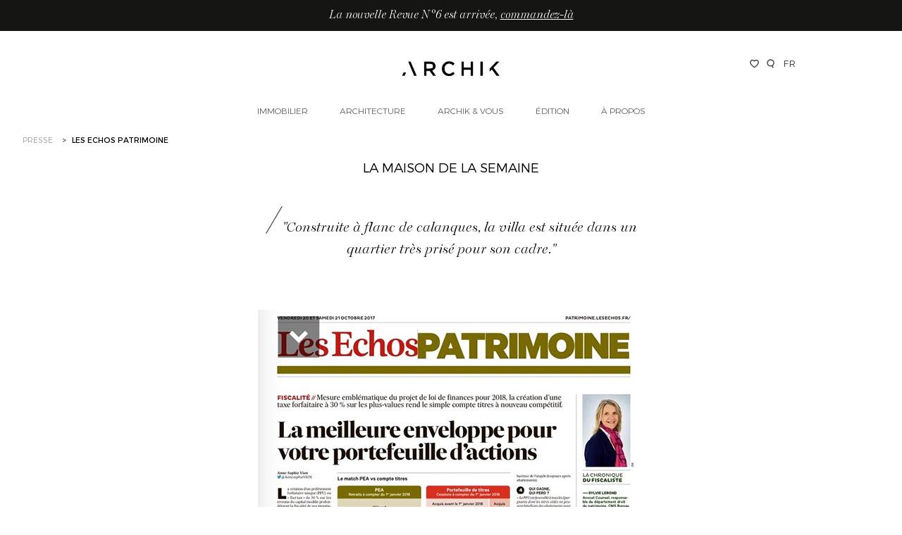

--- FILE ---
content_type: text/html; charset=UTF-8
request_url: https://archik.fr/presses/les-echos-patrimoine/
body_size: 20072
content:
<!doctype html><html lang="fr-FR"><head><meta charset="UTF-8"><meta name="viewport" content="width=device-width, initial-scale=1, minimal-ui"><link rel="profile" href="https://gmpg.org/xfn/11"><meta name="apple-touch-fullscreen" content="yes"><meta name="apple-mobile-web-app-capable" content="yes" /><link rel="preload" type="text/css" href="/wp-content/themes/archik/css/bootstrap.min.css" data-rocket-async="style" as="style" onload="this.onload=null;this.rel='stylesheet'" onerror="this.removeAttribute('data-rocket-async')" ><link data-minify="1" rel="preload" type="text/css" href="https://archik.fr/wp-content/cache/min/1/wp-content/themes/archik/css/slick.css?ver=1763675889" data-rocket-async="style" as="style" onload="this.onload=null;this.rel='stylesheet'" onerror="this.removeAttribute('data-rocket-async')" ><link data-minify="1" rel="preload" type="text/css" href="https://archik.fr/wp-content/cache/min/1/wp-content/themes/archik/css/slick-theme.css?ver=1763675889" data-rocket-async="style" as="style" onload="this.onload=null;this.rel='stylesheet'" onerror="this.removeAttribute('data-rocket-async')" ><link data-minify="1" rel="preload" type="text/css" href="https://archik.fr/wp-content/cache/min/1/wp-content/themes/archik/css/multiple-select.css?ver=1763675889" data-rocket-async="style" as="style" onload="this.onload=null;this.rel='stylesheet'" onerror="this.removeAttribute('data-rocket-async')" ><link data-minify="1" rel="preload" type="text/css" href="https://archik.fr/wp-content/cache/min/1/wp-content/themes/archik/css/dpeGes.css?ver=1763675889" data-rocket-async="style" as="style" onload="this.onload=null;this.rel='stylesheet'" onerror="this.removeAttribute('data-rocket-async')" ><meta name='robots' content='index, follow, max-image-preview:large, max-snippet:-1, max-video-preview:-1' /><style>img:is([sizes="auto" i], [sizes^="auto," i]) { contain-intrinsic-size: 3000px 1500px }</style><title>Les Echos Patrimoine - ARCHIK</title><style id="rocket-critical-css">:root{--blue:#007bff;--indigo:#6610f2;--purple:#6f42c1;--pink:#e83e8c;--red:#dc3545;--orange:#fd7e14;--yellow:#ffc107;--green:#28a745;--teal:#20c997;--cyan:#17a2b8;--white:#fff;--gray:#6c757d;--gray-dark:#343a40;--primary:#007bff;--secondary:#6c757d;--success:#28a745;--info:#17a2b8;--warning:#ffc107;--danger:#dc3545;--light:#f8f9fa;--dark:#343a40;--breakpoint-xs:0;--breakpoint-sm:576px;--breakpoint-md:768px;--breakpoint-lg:992px;--breakpoint-xl:1200px;--font-family-sans-serif:-apple-system,BlinkMacSystemFont,"Segoe UI",Roboto,"Helvetica Neue",Arial,"Noto Sans",sans-serif,"Apple Color Emoji","Segoe UI Emoji","Segoe UI Symbol","Noto Color Emoji";--font-family-monospace:SFMono-Regular,Menlo,Monaco,Consolas,"Liberation Mono","Courier New",monospace}*,::after,::before{box-sizing:border-box}html{font-family:sans-serif;line-height:1.15;-webkit-text-size-adjust:100%}article,figure,header,main,nav{display:block}body{margin:0;font-family:-apple-system,BlinkMacSystemFont,"Segoe UI",Roboto,"Helvetica Neue",Arial,"Noto Sans",sans-serif,"Apple Color Emoji","Segoe UI Emoji","Segoe UI Symbol","Noto Color Emoji";font-size:1rem;font-weight:400;line-height:1.5;color:#212529;text-align:left;background-color:#fff}h1{margin-top:0;margin-bottom:.5rem}p{margin-top:0;margin-bottom:1rem}ul{margin-top:0;margin-bottom:1rem}ul ul{margin-bottom:0}a{color:#007bff;text-decoration:none;background-color:transparent}a:not([href]){color:inherit;text-decoration:none}figure{margin:0 0 1rem}img{vertical-align:middle;border-style:none}label{display:inline-block;margin-bottom:.5rem}button{border-radius:0}button,input,textarea{margin:0;font-family:inherit;font-size:inherit;line-height:inherit}button,input{overflow:visible}button{text-transform:none}[type=submit],button{-webkit-appearance:button}[type=submit]::-moz-focus-inner,button::-moz-focus-inner{padding:0;border-style:none}textarea{overflow:auto;resize:vertical}[type=search]{outline-offset:-2px;-webkit-appearance:none}[type=search]::-webkit-search-decoration{-webkit-appearance:none}::-webkit-file-upload-button{font:inherit;-webkit-appearance:button}h1{margin-bottom:.5rem;font-weight:500;line-height:1.2}h1{font-size:2.5rem}.close{float:right;font-size:1.5rem;font-weight:700;line-height:1;color:#000;text-shadow:0 1px 0 #fff;opacity:.5}.modal{position:fixed;top:0;left:0;z-index:1050;display:none;width:100%;height:100%;overflow:hidden;outline:0}.modal-content{position:relative;display:-ms-flexbox;display:flex;-ms-flex-direction:column;flex-direction:column;width:100%;background-color:#fff;background-clip:padding-box;border:1px solid rgba(0,0,0,.2);border-radius:.3rem;outline:0}.mm-menu{--mm-line-height:20px;--mm-listitem-size:44px;--mm-navbar-size:44px;--mm-offset-top:0;--mm-offset-right:0;--mm-offset-bottom:0;--mm-offset-left:0;--mm-color-border:rgba(0, 0, 0, 0.1);--mm-color-button:rgba(0, 0, 0, 0.3);--mm-color-text:rgba(0, 0, 0, 0.75);--mm-color-text-dimmed:rgba(0, 0, 0, 0.3);--mm-color-background:#f3f3f3;--mm-color-background-highlight:rgba(0, 0, 0, 0.05);--mm-color-background-emphasis:rgba(255, 255, 255, 0.4);--mm-shadow:0 0 10px rgba( 0,0,0, 0.3 )}.mm-hidden{display:none!important}.mm-menu{background:#f3f3f3;border-color:rgba(0,0,0,.1);color:rgba(0,0,0,.75);background:var(--mm-color-background);border-color:var(--mm-color-border);color:var(--mm-color-text);line-height:20px;line-height:var(--mm-line-height);-webkit-box-sizing:border-box;box-sizing:border-box;display:block;padding:0;margin:0;position:absolute;z-index:0;top:0;right:0;bottom:0;left:0;top:var(--mm-offset-top);right:var(--mm-offset-right);bottom:var(--mm-offset-bottom);left:var(--mm-offset-left);-webkit-font-smoothing:antialiased;-moz-osx-font-smoothing:grayscale}.mm-menu a,.mm-menu a:link,.mm-menu a:visited{color:inherit;text-decoration:none}.mm-panels,.mm-panels>.mm-panel{position:absolute;left:0;right:0;top:0;bottom:0;z-index:0}.mm-panel,.mm-panels{-webkit-box-sizing:border-box;box-sizing:border-box;background:#f3f3f3;border-color:rgba(0,0,0,.1);color:rgba(0,0,0,.75);background:var(--mm-color-background);border-color:var(--mm-color-border);color:var(--mm-color-text)}.mm-panels{overflow:hidden}.mm-panel{-webkit-overflow-scrolling:touch;overflow:scroll;overflow-x:hidden;overflow-y:auto;width:100%;padding:0 20px;-webkit-transform:translate3d(100%,0,0);transform:translate3d(100%,0,0)}.mm-panel:not(.mm-hidden){display:block}.mm-panel:after,.mm-panel:before{content:'';display:block;height:20px}.mm-panel_opened{z-index:1;-webkit-transform:translate3d(0,0,0);transform:translate3d(0,0,0)}.mm-btn{-webkit-box-sizing:border-box;box-sizing:border-box;width:44px;padding:0}.mm-btn:after,.mm-btn:before{border-color:rgba(0,0,0,.1);border-color:var(--mm-color-button);border-width:2px;border-style:solid}.mm-btn_next:after,.mm-btn_prev:before{content:'';border-bottom:none;border-right:none;-webkit-box-sizing:content-box;box-sizing:content-box;display:block;width:8px;height:8px;margin:auto;position:absolute;top:0;bottom:0}.mm-btn_prev:before{-webkit-transform:rotate(-45deg);-ms-transform:rotate(-45deg);transform:rotate(-45deg);left:23px;right:auto}.mm-btn_next:after{-webkit-transform:rotate(135deg);-ms-transform:rotate(135deg);transform:rotate(135deg);right:23px;left:auto}.mm-navbar{background:#f3f3f3;border-color:rgba(0,0,0,.1);color:rgba(0,0,0,.3);background:var(--mm-color-background);border-color:var(--mm-color-border);color:var(--mm-color-text-dimmed);border-bottom-width:1px;border-bottom-style:solid;text-align:center;display:none;height:44px;height:var(--mm-navbar-size);padding:0 44px;margin:0;position:absolute;top:0;left:0;right:0;opacity:1}.mm-navbar>*{-webkit-box-sizing:border-box;box-sizing:border-box;display:block;padding:12px;padding:calc((var(--mm-navbar-size) - var(--mm-line-height)) * .5);padding-left:0;padding-right:0}.mm-navbar a{text-decoration:none}.mm-navbar__title{-o-text-overflow:ellipsis;text-overflow:ellipsis;white-space:nowrap;overflow:hidden}.mm-navbar__btn{position:absolute;top:0;bottom:0;z-index:1}.mm-navbar__btn:first-child{text-align:left;left:0}.mm-listitem,.mm-listview{list-style:none;display:block;padding:0;margin:0}.mm-listitem{color:rgba(0,0,0,.75);color:var(--mm-color-text);border-color:rgba(0,0,0,.1);border-color:var(--mm-color-border);position:relative;display:-webkit-box;display:-ms-flexbox;display:flex;-ms-flex-wrap:wrap;flex-wrap:wrap}.mm-listitem:after{content:'';border-color:inherit;border-bottom-width:1px;border-bottom-style:solid;display:block;position:absolute;left:20px;right:0;bottom:0}.mm-listitem a{text-decoration:none}.mm-listitem__btn,.mm-listitem__text{color:inherit;display:block;padding-top:12px;padding-top:calc((var(--mm-listitem-size) - var(--mm-line-height))/ 2);padding-bottom:12px;padding-bottom:calc((var(--mm-listitem-size) - var(--mm-line-height))/ 2)}.mm-listitem__text{-o-text-overflow:ellipsis;text-overflow:ellipsis;white-space:nowrap;overflow:hidden;padding-left:20px;padding-right:10px;-webkit-box-flex:1;-ms-flex-positive:1;flex-grow:1;-ms-flex-preferred-size:10%;flex-basis:10%}.mm-listitem__btn{background:rgba(3,2,1,0);border-color:inherit;width:auto;padding-right:54px;position:relative}.mm-listitem__btn:not(.mm-listitem__text){border-left-width:1px;border-left-style:solid}.mm-panels>.mm-panel>.mm-listview{margin:20px -20px}.mm-panels>.mm-panel>.mm-navbar+.mm-listview{margin-top:-20px}.mm-page{-webkit-box-sizing:border-box;box-sizing:border-box;position:relative}.mm-slideout{z-index:1}.mm-menu_offcanvas{display:none;position:fixed;right:auto;z-index:0}.mm-menu_offcanvas{width:80%;min-width:240px;max-width:440px}.mm-wrapper__blocker{background:rgba(3,2,1,0);overflow:hidden;display:none;width:100%;height:100%;position:fixed;top:0;left:0;z-index:2}.mm-sronly{border:0!important;clip:rect(1px,1px,1px,1px)!important;-webkit-clip-path:inset(50%)!important;clip-path:inset(50%)!important;white-space:nowrap!important;width:1px!important;min-width:1px!important;height:1px!important;min-height:1px!important;padding:0!important;overflow:hidden!important;position:absolute!important}.mm-menu{--mm-iconbar-size:44px}.mm-menu{--mm-iconpanel-size:44px}.mm-wrapper__blocker .mm-tabstart{display:block;width:100%;height:100%}.mm-wrapper__blocker .mm-tabend{opacity:0;position:absolute;bottom:0}.mm-navbars_top{background:inherit;border-color:inherit;border-width:0;position:absolute;left:0;right:0;z-index:1}.mm-navbars_top>.mm-navbar{border-width:0;display:-webkit-box;display:-ms-flexbox;display:flex;position:relative}.mm-navbars_top>.mm-navbar:not(.mm-navbar_has-btns){padding:0}.mm-navbars_top>.mm-navbar>:not(img):not(.mm-btn){-webkit-box-flex:1;-ms-flex:1;flex:1}.mm-navbars_top{border-bottom-style:solid;border-bottom-width:1px;top:0;bottom:auto}.mm-menu_navbar_top-4 .mm-panels{top:176px;top:calc(var(--mm-navbar-size) * 4)}.mm-navbar_size-3{height:132px;height:calc(var(--mm-navbar-size) * 3)}.mm-menu,.mm-slideout{--mm-sidebar-collapsed-size:44px;--mm-sidebar-expanded-size:440px}.mm-menu_theme-white{--mm-color-border:rgba( 0,0,0, 0.1 );--mm-color-button:rgba( 0,0,0, 0.3 );--mm-color-text:rgba( 0,0,0, 0.7 );--mm-color-text-dimmed:rgba( 0,0,0, 0.3 );--mm-color-background:#fff;--mm-color-background-highlight:rgba( 0,0,0, 0.06 );--mm-color-background-emphasis:rgba( 0,0,0, 0.03 );--mm-shadow:0 0 10px rgba( 0,0,0, 0.2 )}.wpmm-menu{background-color:#ffffff!important;--mm-color-background:#ffffff}.wpmm-force-bg{background-color:inherit}.wpmm-menu{--mm-listitem-size:44px;--mm-navbar-size:44px;--mm-iconpanel-size:44px}.wpmm-header-image{background:url(https://archik.fr/wp-content/uploads/2020/03/logo_full.jpg) center center / contain no-repeat transparent;padding:0!important;position:absolute;top:20px;right:20px;bottom:20px;left:20px}.screen-reader-text{clip:rect(1px,1px,1px,1px);height:1px;overflow:hidden;position:absolute!important;width:1px;word-wrap:normal!important}html{line-height:1.15;-webkit-text-size-adjust:100%}body{margin:0}h1{font-size:2em;margin:0.67em 0}a{background-color:transparent}img{border-style:none}button,input,textarea{font-family:inherit;font-size:100%;line-height:1.15;margin:0}button,input{overflow:visible}button{text-transform:none}button,[type="submit"]{-webkit-appearance:button}button::-moz-focus-inner,[type="submit"]::-moz-focus-inner{border-style:none;padding:0}button:-moz-focusring,[type="submit"]:-moz-focusring{outline:1px dotted ButtonText}textarea{overflow:auto}[type="search"]{-webkit-appearance:textfield;outline-offset:-2px}[type="search"]::-webkit-search-decoration{-webkit-appearance:none}::-webkit-file-upload-button{-webkit-appearance:button;font:inherit}body,button,input,textarea{color:#000000;font-family:sans-serif;font-size:16px;font-size:1rem;line-height:1.5}h1{clear:both}p{margin-bottom:1.5em}em{font-style:italic}html{box-sizing:border-box}*,*:before,*:after{box-sizing:inherit}body{background:#fff}ul{margin:0 0 1.5em 3em}ul{list-style:disc}li>ul{margin-bottom:0;margin-left:1.5em}img{height:auto;max-width:100%}figure{margin:1em 0}button,input[type="submit"]{border:1px solid;border-color:#ccc #ccc #bbb;border-radius:3px;background:#e6e6e6;color:rgba(0,0,0,0.8);font-size:12px;font-size:0.75rem;line-height:1;padding:.6em 1em .4em}input[type="search"],textarea{color:#666;border:1px solid #ccc;border-radius:3px;padding:3px}textarea{width:100%}.main-navigation{clear:both;display:block;float:left;width:100%}.main-navigation ul{display:none;list-style:none;margin:0;padding-left:0}.main-navigation ul ul{box-shadow:0 3px 3px rgba(0,0,0,0.2);float:left;position:absolute;top:100%;left:-999em;z-index:99999}.main-navigation ul ul a{width:200px}.main-navigation li{float:left;position:relative}.main-navigation a{display:block;text-decoration:none}.menu-toggle{display:block}@media screen and (min-width:37.5em){.menu-toggle{display:none}.main-navigation ul{display:block}}.screen-reader-text{border:0;clip:rect(1px,1px,1px,1px);clip-path:inset(50%);height:1px;margin:-1px;overflow:hidden;padding:0;position:absolute!important;width:1px;word-wrap:normal!important}.entry-content:before,.entry-content:after,.site-header:before,.site-header:after,.site-content:before,.site-content:after{content:"";display:table;table-layout:fixed}.entry-content:after,.site-header:after,.site-content:after{clear:both}.entry-content{margin:1.5em 0 0}iframe{max-width:100%}.custom-logo-link{display:inline-block}@font-face{font-display:swap;font-family:'MillerDisplay';src:url(https://archik.fr/wp-content/themes/archik/fonts/MillerDisplay-LightItalic.woff2) format('woff2'),url(https://archik.fr/wp-content/themes/archik/MillerDisplay-LightItalic.woff) format('woff');font-weight:300;font-style:italic}@font-face{font-display:swap;font-family:'Montserrat';src:url(https://archik.fr/wp-content/themes/archik/fonts/Montserrat-Light.woff2) format('woff2'),url(https://archik.fr/wp-content/themes/archik/Montserrat-Light.woff) format('woff');font-weight:300;font-style:normal}@font-face{font-display:swap;font-family:'Montserrat';src:url(https://archik.fr/wp-content/themes/archik/fonts/Montserrat-Regular.woff2) format('woff2'),url(https://archik.fr/wp-content/themes/archik/Montserrat-Regular.woff) format('woff');font-weight:normal;font-style:normal}@font-face{font-display:swap;font-family:'MillerDisplay';src:url(https://archik.fr/wp-content/themes/archik/fonts/MillerDisplay-Italic.woff2) format('woff2'),url(https://archik.fr/wp-content/themes/archik/MillerDisplay-Italic.woff) format('woff');font-weight:normal;font-style:italic}*{outline:none!important}html,body{font-family:'Montserrat';font-weight:300;overflow-x:hidden}img.custom-logo{width:140px;max-width:100%}header#masthead{background-color:white;z-index:999!important}.entry-content{margin:0em 0 0}body .wpb_content_element{margin:0}p{margin:0}.main-navigation ul ul.sub-menu{padding-top:4px;padding-left:0px}nav#site-navigation li ul li a{font-size:7.5pt;padding:2px 0}div#content{padding:30px 150px}body h1{margin:0;text-align:center;font-family:'Montserrat';text-transform:uppercase;font-size:14pt;font-weight:300;color:black}p#breadcrumbs a{color:#9E9E9E;text-decoration:none}p#breadcrumbs{margin-bottom:20px;font-size:8pt;text-transform:uppercase;margin-left:-50px}.site-branding{text-align:center;padding-top:40px}nav#site-navigation li:last-child{margin-right:0}nav#site-navigation li{margin-right:45px}nav#site-navigation a{color:#696964;font-size:9pt;font-weight:300;text-transform:uppercase}nav#site-navigation{display:flex;justify-content:center;margin:40px 0px 20px}.wpb_content_element p{margin-bottom:15px;font-size:10.4pt;color:#3a3a36}header#masthead nav#site-navigation{top:0px;position:relative}.texteedito img{vertical-align:text-bottom;width:24px}.texteedito{max-width:100%;width:600px;display:flex;justify-content:center;align-items:center;margin:0 auto 20px}.texteedito p{font-family:'MillerDisplay';text-align:center;font-size:15pt;font-weight:300;font-style:italic}.single-presses h1{margin:0;text-align:center;font-family:'Montserrat';text-transform:uppercase;font-size:14pt;font-weight:300}*{outline:none!important}div.hamburger{position:relative;top:1px;margin-right:30px;display:none;padding:0;font:inherit;color:inherit;text-transform:none;background-color:transparent;border:0;overflow:visible}.hamburger-box{width:30px;height:29px;display:inline-block;position:fixed}.hamburger-inner,.hamburger-inner::before,.hamburger-inner::after{width:30px;height:1px;background-color:#000;border-radius:4px;position:absolute}.hamburger-inner{display:block;top:50%;margin-top:-2px}.hamburger-inner::before{top:-10px}.hamburger-inner::after{bottom:-10px}.hamburger-inner::before,.hamburger-inner::after{content:"";display:block}.wpb_content_element p a{color:inherit}@media screen and (min-width:768px) and (max-width:1200px){div#content{padding:30px}p#breadcrumbs{margin-left:0}}@media screen and (max-width:768px){ul.curlang{display:none}div#content{padding:30px}p#breadcrumbs{margin-left:0}nav#site-navigation{opacity:0;margin-bottom:0;margin-top:0}div.hamburger{position:absolute;display:inline-block;left:30px;top:40px;z-index:99999}a.mm-listitem__text{text-transform:uppercase;font-size:9pt}body .mm-listitem__text{padding-left:10px}.wpmm-header-image{background-size:140px auto;background-position:center}.mm-navbar_size-3{height:calc(var(--mm-navbar-size) * 2)}.mm-menu_navbar_top-4 .mm-panels{top:176px;top:calc(var(--mm-navbar-size) * 3)}.mm-listitem:after{display:none}a.mm-btn.mm-btn_next.mm-listitem__btn{border-left:none}.mm-navbars_top{border:none}}.single div#primary{background-color:white}.modal{display:none;position:fixed;z-index:99999999;left:0;top:0;width:100%;height:100%;overflow:hidden;background-color:rgb(0,0,0);background-color:rgba(0,0,0,0.5)}.modal-content{background-color:#fefefe;margin:10vh auto;padding:40px;border:1px solid #888;width:80%;border-radius:0}.close{background-size:cover;position:absolute;right:15px;top:15px;width:25px;height:25px;background-image:url(https://archik.fr/wp-content/uploads/closebuttone.png);z-index:99999;opacity:1!important}li.menumobile{display:none}ul#primary-menu li.lang-item{display:none}p#breadcrumbs>span>span>span{font-size:8pt}p#breadcrumbs>span>span{font-size:0;margin-left:-15px}p#breadcrumbs span span{padding-left:5px;padding-right:5px}p#breadcrumbs>span>span a{padding-right:5px}p#breadcrumbs>span>span>span span{padding:0 5px}@media screen and (max-width:768px){li.menumobile{display:block}}@media screen and (max-width:767px){.modal-content{padding:40px 10px 10px}}::-webkit-scrollbar{width:2px;height:2px;display:block}::-webkit-scrollbar-button{width:2px;height:0px}::-webkit-scrollbar-thumb{background:#151513;border:0px none #151513;border-radius:0px}::-webkit-scrollbar-thumb:hover{background:#151513}::-webkit-scrollbar-thumb:active{background:#151513}::-webkit-scrollbar-track{background:#151513;border:0px none #151513;border-radius:0px}::-webkit-scrollbar-track:hover{background:#151513}::-webkit-scrollbar-track:active{background:#151513}::-webkit-scrollbar-corner{background:transparent}*{scrollbar-color:#151513 white;scrollbar-width:thin}.topheader{position:absolute;float:right;padding:0 150px;right:0;display:flex;top:50px}.favorise{position:relative;background-image:url(/wp-content/uploads/coeur.png);width:14px;height:13px;background-size:contain;background-position:center;background-repeat:no-repeat}.searchbtn{position:relative;background-image:url(/wp-content/uploads/loupe.png);width:13px;height:13px;background-size:contain;background-position:center;background-repeat:no-repeat;margin-left:10px}.favorise a{position:absolute;top:0;left:0;right:0;bottom:0}.modal.modalsearch .modal-content{opacity:0.8;margin-top:165px;width:100%;height:calc(100% - 165px);border:none;padding-top:5%}form.search-form label+input{display:none}form.search-form{text-align:center}div#myModal.modalsearch{background-color:transparent}form.search-form label input{font-family:'MillerDisplay';font-weight:normal;font-style:italic;outline-offset:unset;-webkit-appearance:none;padding:4.5px 7px;border:none;border-bottom:1px solid #9696967d;font-size:36pt;border-radius:0;color:black;opacity:1}.modalsearch span.close{width:30px;height:30px;right:30px;top:30px}@media screen and (max-width:768px){.topheader{padding:0;top:42px;right:30px}.searchbtn{width:22px;height:22px}.favorise{display:none;width:22px;height:22px}li.mm-listitem:nth-of-type(9) a{padding-left:0}.mm-panel:first-child li.mm-listitem:last-child{background-size:14px;margin-top:20px;padding-left:0px;background-image:url(/wp-content/uploads/coeur.png);background-position:20px center;background-repeat:no-repeat}.mm-panel:first-child li.mm-listitem:last-child a{opacity:0}form.search-form label input{font-size:16px}}*{outline:none}@media screen and (max-width:768px){.changelang{display:none}}.topbandeau p a{color:white}.topbandeau p{font-size:12pt;color:white;font-style:italic}.topbandeau{font-weight:300;display:flex;justify-content:center;padding:10px;background-color:#151513;margin-bottom:0px;font-family:'MillerDisplay'}.headerbd .topbandeau{display:flex!important}.headerbd .topheader{top:84px}.topbandeau p a{text-decoration:underline}@media screen and (max-width:768px){.topbandeau p{font-size:10pt;text-align:center}.headerbd div.hamburger{top:90px}.headerbd .topheader{top:92px}}.vc_row:after,.vc_row:before{display:none!important}#content .vc_row{min-width:100%}.changelang span{margin-left:10px;line-height:1;font-size:10pt;color:#3a3a36;text-transform:uppercase;text-decoration:none;display:block}ul.curlang{;padding:0;opacity:0;list-style:none;margin:5px 0 0 10px}ul.curlang li{line-height:0.8}ul.curlang li a{font-size:10pt;color:#3a3a36;text-transform:uppercase;text-decoration:none}li.mm-listitem{display:inline-block!important}li.mm-listitem:nth-of-type(1){display:flex!important}li.mm-listitem:nth-of-type(2){display:flex!important}li.mm-listitem:nth-of-type(3){display:flex!important}li.mm-listitem:nth-of-type(4){display:flex!important}li.mm-listitem:nth-of-type(5){display:flex!important}li.mm-listitem:nth-of-type(6){display:flex!important}li.mm-listitem:nth-of-type(7){display:flex!important}@media screen and (min-width:500px) and (max-width:950px){.close{width:25px;height:25px;z-index:9999999;position:fixed}}@media screen and (max-width:900px){.close{width:25px;height:25px;z-index:9999999;position:fixed}}.vc_row:after,.vc_row:before{content:" ";display:table}.vc_row:after{clear:both}.vc_column_container{width:100%}.vc_row{margin-left:-15px;margin-right:-15px}.vc_col-sm-12{position:relative;min-height:1px;padding-left:15px;padding-right:15px;-webkit-box-sizing:border-box;-moz-box-sizing:border-box;box-sizing:border-box}@media (min-width:768px){.vc_col-sm-12{float:left}.vc_col-sm-12{width:100%}}#content .wpb_text_column :last-child,.wpb_text_column :last-child,.wpb_text_column p:last-child{margin-bottom:0}.wpb_content_element{margin-bottom:35px}.vc_column-inner::after,.vc_column-inner::before{content:" ";display:table}.vc_column-inner::after{clear:both}.vc_column_container{padding-left:0;padding-right:0}.vc_column_container>.vc_column-inner{box-sizing:border-box;padding-left:15px;padding-right:15px;width:100%}.wpb_single_image img{height:auto;max-width:100%;vertical-align:top}.wpb_single_image .vc_single_image-wrapper{display:inline-block;vertical-align:top;max-width:100%}.wpb_single_image.vc_align_center{text-align:center}.wpb_single_image .vc_figure{display:inline-block;vertical-align:top;margin:0;max-width:100%}.wpb_animate_when_almost_visible{opacity:0}.wpb_animate_when_almost_visible:not(.wpb_start_animation){-webkit-animation:none;-o-animation:none;animation:none}@-webkit-keyframes fadeIn{0%{opacity:0}100%{opacity:1}}@keyframes fadeIn{0%{opacity:0}100%{opacity:1}}.fadeIn{-webkit-animation-name:fadeIn;animation-name:fadeIn}</style><link rel="canonical" href="https://archik.fr/presses/les-echos-patrimoine/" /><meta property="og:locale" content="fr_FR" /><meta property="og:type" content="article" /><meta property="og:title" content="Les Echos Patrimoine - ARCHIK" /><meta property="og:url" content="https://archik.fr/presses/les-echos-patrimoine/" /><meta property="og:site_name" content="ARCHIK" /><meta property="article:modified_time" content="2020-06-08T12:38:31+00:00" /><meta property="og:image" content="https://archik.fr/wp-content/uploads/2020/04/archik-presse-les-echos-octobre-2017-photo-2.jpg" /><meta property="og:image:width" content="560" /><meta property="og:image:height" content="776" /><meta property="og:image:type" content="image/jpeg" /><meta name="twitter:card" content="summary_large_image" /><meta name="twitter:label1" content="Durée de lecture estimée" /><meta name="twitter:data1" content="1 minute" /> <script type="application/ld+json" class="yoast-schema-graph">{"@context":"https://schema.org","@graph":[{"@type":"WebPage","@id":"https://archik.fr/presses/les-echos-patrimoine/","url":"https://archik.fr/presses/les-echos-patrimoine/","name":"Les Echos Patrimoine - ARCHIK","isPartOf":{"@id":"https://archik.fr/#website"},"primaryImageOfPage":{"@id":"https://archik.fr/presses/les-echos-patrimoine/#primaryimage"},"image":{"@id":"https://archik.fr/presses/les-echos-patrimoine/#primaryimage"},"thumbnailUrl":"https://archik.fr/wp-content/uploads/2020/04/archik-presse-les-echos-octobre-2017-photo-2.jpg","datePublished":"2020-04-16T16:35:36+00:00","dateModified":"2020-06-08T12:38:31+00:00","breadcrumb":{"@id":"https://archik.fr/presses/les-echos-patrimoine/#breadcrumb"},"inLanguage":"fr-FR","potentialAction":[{"@type":"ReadAction","target":["https://archik.fr/presses/les-echos-patrimoine/"]}]},{"@type":"ImageObject","inLanguage":"fr-FR","@id":"https://archik.fr/presses/les-echos-patrimoine/#primaryimage","url":"https://archik.fr/wp-content/uploads/2020/04/archik-presse-les-echos-octobre-2017-photo-2.jpg","contentUrl":"https://archik.fr/wp-content/uploads/2020/04/archik-presse-les-echos-octobre-2017-photo-2.jpg","width":560,"height":776},{"@type":"BreadcrumbList","@id":"https://archik.fr/presses/les-echos-patrimoine/#breadcrumb","itemListElement":[{"@type":"ListItem","position":1,"name":"Accueil","item":"https://archik.fr/"},{"@type":"ListItem","position":2,"name":"PRESSE","item":"https://archik.fr/maison-archik/presse/"},{"@type":"ListItem","position":3,"name":"Les Echos Patrimoine"}]},{"@type":"WebSite","@id":"https://archik.fr/#website","url":"https://archik.fr/","name":"ARCHIK","description":"Agence immobilière citadine","publisher":{"@id":"https://archik.fr/#organization"},"potentialAction":[{"@type":"SearchAction","target":{"@type":"EntryPoint","urlTemplate":"https://archik.fr/?s={search_term_string}"},"query-input":"required name=search_term_string"}],"inLanguage":"fr-FR"},{"@type":"Organization","@id":"https://archik.fr/#organization","name":"ARCHIK","url":"https://archik.fr/","logo":{"@type":"ImageObject","inLanguage":"fr-FR","@id":"https://archik.fr/#/schema/logo/image/","url":"https://archik.fr/wp-content/uploads/2020/03/logo_full.jpg","contentUrl":"https://archik.fr/wp-content/uploads/2020/03/logo_full.jpg","width":982,"height":146,"caption":"ARCHIK"},"image":{"@id":"https://archik.fr/#/schema/logo/image/"}}]}</script> <link rel='dns-prefetch' href='//static.addtoany.com' /><link href='https://fonts.gstatic.com' crossorigin='anonymous' rel='preconnect' /><link rel="alternate" type="application/rss+xml" title="ARCHIK &raquo; Flux" href="https://archik.fr/feed/" /><link rel="alternate" type="application/rss+xml" title="ARCHIK &raquo; Flux des commentaires" href="https://archik.fr/comments/feed/" /><link data-minify="1" rel='preload'  href='https://archik.fr/wp-content/cache/min/1/wp-content/plugins/wp-dpe-ges/build/style-index.css?ver=1763675889' data-rocket-async="style" as="style" onload="this.onload=null;this.rel='stylesheet'" onerror="this.removeAttribute('data-rocket-async')"  type='text/css' media='all' /><link data-minify="1" rel='preload'  href='https://archik.fr/wp-content/cache/min/1/wp-content/plugins/wp-dpe-ges/build/style-index.css?ver=1763675889' data-rocket-async="style" as="style" onload="this.onload=null;this.rel='stylesheet'" onerror="this.removeAttribute('data-rocket-async')"  type='text/css' media='all' /><link data-minify="1" rel='preload'  href='https://archik.fr/wp-content/cache/min/1/wp-content/plugins/woocommerce/packages/woocommerce-blocks/build/style.css?ver=1763675889' data-rocket-async="style" as="style" onload="this.onload=null;this.rel='stylesheet'" onerror="this.removeAttribute('data-rocket-async')"  type='text/css' media='all' /><link data-minify="1" rel='preload'  href='https://archik.fr/wp-content/cache/min/1/wp-content/plugins/catch-infinite-scroll/public/css/catch-infinite-scroll-public.css?ver=1763675889' data-rocket-async="style" as="style" onload="this.onload=null;this.rel='stylesheet'" onerror="this.removeAttribute('data-rocket-async')"  type='text/css' media='all' /><link data-minify="1" rel='preload'  href='https://archik.fr/wp-content/cache/min/1/wp-content/plugins/drag-and-drop-multiple-file-upload-contact-form-7/assets/css/dnd-upload-cf7.css?ver=1763675889' data-rocket-async="style" as="style" onload="this.onload=null;this.rel='stylesheet'" onerror="this.removeAttribute('data-rocket-async')"  type='text/css' media='all' /><link data-minify="1" rel='preload'  href='https://archik.fr/wp-content/cache/min/1/wp-content/plugins/contact-form-7/includes/css/styles.css?ver=1763675889' data-rocket-async="style" as="style" onload="this.onload=null;this.rel='stylesheet'" onerror="this.removeAttribute('data-rocket-async')"  type='text/css' media='all' /><link data-minify="1" rel='preload'  href='https://archik.fr/wp-content/cache/min/1/wp-includes/css/dashicons.min.css?ver=1763675889' data-rocket-async="style" as="style" onload="this.onload=null;this.rel='stylesheet'" onerror="this.removeAttribute('data-rocket-async')"  type='text/css' media='all' /><link data-minify="1" rel='preload'  href='https://archik.fr/wp-content/cache/min/1/wp-content/plugins/mmenu/css/mmenu.css?ver=1763675889' data-rocket-async="style" as="style" onload="this.onload=null;this.rel='stylesheet'" onerror="this.removeAttribute('data-rocket-async')"  type='text/css' media='all' /><link data-minify="1" rel='preload'  href='https://archik.fr/wp-content/cache/min/1/wp-content/plugins/ultimate-carousel-for-visual-composer/css/css/font-awesome.min.css?ver=1763675889' data-rocket-async="style" as="style" onload="this.onload=null;this.rel='stylesheet'" onerror="this.removeAttribute('data-rocket-async')"  type='text/css' media='all' /><link data-minify="1" rel='preload'  href='https://archik.fr/wp-content/cache/min/1/wp-content/plugins/woocommerce/assets/css/woocommerce-layout.css?ver=1763675889' data-rocket-async="style" as="style" onload="this.onload=null;this.rel='stylesheet'" onerror="this.removeAttribute('data-rocket-async')"  type='text/css' media='all' /><link data-minify="1" rel='preload'  href='https://archik.fr/wp-content/cache/min/1/wp-content/plugins/woocommerce/assets/css/woocommerce-smallscreen.css?ver=1763675889' data-rocket-async="style" as="style" onload="this.onload=null;this.rel='stylesheet'" onerror="this.removeAttribute('data-rocket-async')"  type='text/css' media='only screen and (max-width: 768px)' /><link data-minify="1" rel='preload'  href='https://archik.fr/wp-content/cache/min/1/wp-content/plugins/woocommerce/assets/css/woocommerce.css?ver=1763675889' data-rocket-async="style" as="style" onload="this.onload=null;this.rel='stylesheet'" onerror="this.removeAttribute('data-rocket-async')"  type='text/css' media='all' /><style id='woocommerce-inline-inline-css' type='text/css'>.woocommerce form .form-row .required { visibility: visible; }</style><link rel='preload'  href='https://archik.fr/wp-content/plugins/search-filter-pro/public/assets/css/search-filter.min.css' data-rocket-async="style" as="style" onload="this.onload=null;this.rel='stylesheet'" onerror="this.removeAttribute('data-rocket-async')"  type='text/css' media='all' /><link data-minify="1" rel='preload'  href='https://archik.fr/wp-content/cache/min/1/wp-content/themes/archik/style.css?ver=1763675890' data-rocket-async="style" as="style" onload="this.onload=null;this.rel='stylesheet'" onerror="this.removeAttribute('data-rocket-async')"  type='text/css' media='all' /><link data-minify="1" rel='preload'  href='https://archik.fr/wp-content/cache/min/1/wp-content/plugins/favorites/assets/css/favorites.css?ver=1763675890' data-rocket-async="style" as="style" onload="this.onload=null;this.rel='stylesheet'" onerror="this.removeAttribute('data-rocket-async')"  type='text/css' media='all' /><link data-minify="1" rel='preload'  href='https://archik.fr/wp-content/cache/min/1/wp-content/plugins/js_composer/assets/css/js_composer.min.css?ver=1763675890' data-rocket-async="style" as="style" onload="this.onload=null;this.rel='stylesheet'" onerror="this.removeAttribute('data-rocket-async')"  type='text/css' media='all' /><link rel='preload'  href='https://archik.fr/wp-content/plugins/add-to-any/addtoany.min.css' data-rocket-async="style" as="style" onload="this.onload=null;this.rel='stylesheet'" onerror="this.removeAttribute('data-rocket-async')"  type='text/css' media='all' /><link data-minify="1" rel='preload'  href='https://archik.fr/wp-content/cache/min/1/wp-content/plugins/cf7-conditional-fields/style.css?ver=1763675890' data-rocket-async="style" as="style" onload="this.onload=null;this.rel='stylesheet'" onerror="this.removeAttribute('data-rocket-async')"  type='text/css' media='all' /><link data-minify="1" rel='preload'  href='https://archik.fr/wp-content/cache/min/1/wp-content/plugins/mailin/css/mailin-front.css?ver=1763675890' data-rocket-async="style" as="style" onload="this.onload=null;this.rel='stylesheet'" onerror="this.removeAttribute('data-rocket-async')"  type='text/css' media='all' /><style id='rocket-lazyload-inline-css' type='text/css'>.rll-youtube-player{position:relative;padding-bottom:56.23%;height:0;overflow:hidden;max-width:100%;}.rll-youtube-player:focus-within{outline: 2px solid currentColor;outline-offset: 5px;}.rll-youtube-player iframe{position:absolute;top:0;left:0;width:100%;height:100%;z-index:100;background:0 0}.rll-youtube-player img{bottom:0;display:block;left:0;margin:auto;max-width:100%;width:100%;position:absolute;right:0;top:0;border:none;height:auto;-webkit-transition:.4s all;-moz-transition:.4s all;transition:.4s all}.rll-youtube-player img:hover{-webkit-filter:brightness(75%)}.rll-youtube-player .play{height:100%;width:100%;left:0;top:0;position:absolute;background:url(https://archik.fr/wp-content/plugins/wp-rocket-main/assets/img/youtube.png) no-repeat center;background-color: transparent !important;cursor:pointer;border:none;}</style> <script type="text/javascript" id="addtoany-core-js-before">window.a2a_config=window.a2a_config||{};a2a_config.callbacks=[];a2a_config.overlays=[];a2a_config.templates={};a2a_localize = {
	Share: "Partager",
	Save: "Enregistrer",
	Subscribe: "S'abonner",
	Email: "E-mail",
	Bookmark: "Signet",
	ShowAll: "Montrer tout",
	ShowLess: "Montrer moins",
	FindServices: "Trouver des service(s)",
	FindAnyServiceToAddTo: "Trouver instantan&eacute;ment des services &agrave; ajouter &agrave;",
	PoweredBy: "Propuls&eacute; par",
	ShareViaEmail: "Partager par e-mail",
	SubscribeViaEmail: "S’abonner par e-mail",
	BookmarkInYourBrowser: "Ajouter un signet dans votre navigateur",
	BookmarkInstructions: "Appuyez sur Ctrl+D ou \u2318+D pour mettre cette page en signet",
	AddToYourFavorites: "Ajouter &agrave; vos favoris",
	SendFromWebOrProgram: "Envoyer depuis n’importe quelle adresse e-mail ou logiciel e-mail",
	EmailProgram: "Programme d’e-mail",
	More: "Plus&#8230;",
	ThanksForSharing: "Merci de partager !",
	ThanksForFollowing: "Merci de nous suivre !"
};

a2a_config.icon_color="#ffffff,#000000";</script> <script type="text/javascript" async src="https://static.addtoany.com/menu/page.js" id="addtoany-core-js"></script> <script type="text/javascript" src="https://archik.fr/wp-includes/js/jquery/jquery.min.js" id="jquery-core-js" defer></script> <script type="text/javascript" src="https://archik.fr/wp-includes/js/jquery/jquery-migrate.min.js" id="jquery-migrate-js" defer></script> <script type="text/javascript" async src="https://archik.fr/wp-content/plugins/add-to-any/addtoany.min.js" id="addtoany-jquery-js"></script> <script data-minify="1" type="text/javascript" src="https://archik.fr/wp-content/cache/min/1/wp-content/plugins/mmenu/js/mmenu.js?ver=1763675890" id="mmenu-js" defer></script> <script type="text/javascript" src="https://archik.fr/wp-content/plugins/sticky-menu-or-anything-on-scroll/assets/js/jq-sticky-anything.min.js" id="stickyAnythingLib-js" defer></script> <script type="text/javascript" src="https://archik.fr/wp-content/plugins/woocommerce/assets/js/jquery-blockui/jquery.blockUI.min.js" id="jquery-blockui-js" defer></script> <script type="text/javascript" id="wc-add-to-cart-js-extra">var wc_add_to_cart_params = {"ajax_url":"\/wp-admin\/admin-ajax.php","wc_ajax_url":"\/?wc-ajax=%%endpoint%%","i18n_view_cart":"Voir le panier","cart_url":"https:\/\/archik.fr\/panier\/","is_cart":"","cart_redirect_after_add":"no"};</script> <script type="text/javascript" src="https://archik.fr/wp-content/plugins/woocommerce/assets/js/frontend/add-to-cart.min.js" id="wc-add-to-cart-js" defer></script> <script data-minify="1" type="text/javascript" src="https://archik.fr/wp-content/cache/min/1/wp-content/plugins/js_composer/assets/js/vendors/woocommerce-add-to-cart.js?ver=1763675890" id="vc_woocommerce-add-to-cart-js-js" defer></script> <script type="text/javascript" id="favorites-js-extra">var favorites_data = {"ajaxurl":"https:\/\/archik.fr\/wp-admin\/admin-ajax.php","nonce":"062c05a497","favorite":"<div class=\"addfavorite\"><div>","favorited":"<div class=\"favorite\"><div>","includecount":"","indicate_loading":"1","loading_text":"","loading_image":"<span class=\"sf-icon-spinner-wrapper\"><i class=\"sf-icon-spinner\"><\/i><\/span>","loading_image_active":"<span class=\"sf-icon-spinner-wrapper active\"><i class=\"sf-icon-spinner active\"><\/i><\/span>","loading_image_preload":"","cache_enabled":"","button_options":{"button_type":"custom","custom_colors":false,"box_shadow":false,"include_count":false,"default":{"background_default":false,"border_default":false,"text_default":false,"icon_default":false,"count_default":false},"active":{"background_active":false,"border_active":false,"text_active":false,"icon_active":false,"count_active":false}},"authentication_modal_content":"<p>Please login to add favorites.<\/p>\n<p><a href=\"#\" data-favorites-modal-close>Dismiss this notice<\/a><\/p>\n","authentication_redirect":"","dev_mode":"","logged_in":"","user_id":"0","authentication_redirect_url":"https:\/\/archik.fr\/wp-login.php"};</script> <script type="text/javascript" src="https://archik.fr/wp-content/plugins/favorites/assets/js/favorites.min.js" id="favorites-js" defer></script> <script type="text/javascript" id="sib-front-js-js-extra">var sibErrMsg = {"invalidMail":"Veuillez entrer une adresse e-mail valide.","requiredField":"Veuillez compl\u00e9ter les champs obligatoires.","invalidDateFormat":"Veuillez entrer une date valide.","invalidSMSFormat":"Please fill out valid phone number"};
var ajax_sib_front_object = {"ajax_url":"https:\/\/archik.fr\/wp-admin\/admin-ajax.php","ajax_nonce":"a61c73e3f2","flag_url":"https:\/\/archik.fr\/wp-content\/plugins\/mailin\/img\/flags\/"};</script> <script data-minify="1" type="text/javascript" src="https://archik.fr/wp-content/cache/min/1/wp-content/plugins/mailin/js/mailin-front.js?ver=1763675890" id="sib-front-js-js" defer></script> <script></script><link rel="https://api.w.org/" href="https://archik.fr/wp-json/" /><link rel="alternate" title="JSON" type="application/json" href="https://archik.fr/wp-json/wp/v2/presses/2426" /><link rel="EditURI" type="application/rsd+xml" title="RSD" href="https://archik.fr/xmlrpc.php?rsd" /><link rel="alternate" title="oEmbed (JSON)" type="application/json+oembed" href="https://archik.fr/wp-json/oembed/1.0/embed?url=https%3A%2F%2Farchik.fr%2Fpresses%2Fles-echos-patrimoine%2F" /><link rel="alternate" title="oEmbed (XML)" type="text/xml+oembed" href="https://archik.fr/wp-json/oembed/1.0/embed?url=https%3A%2F%2Farchik.fr%2Fpresses%2Fles-echos-patrimoine%2F&#038;format=xml" /> <noscript><style>.woocommerce-product-gallery{ opacity: 1 !important; }</style></noscript><meta name="generator" content="Powered by WPBakery Page Builder - drag and drop page builder for WordPress."/><link rel="icon" href="https://archik.fr/wp-content/uploads/2020/12/cropped-newfavicon-32x32.png" sizes="32x32" /><link rel="icon" href="https://archik.fr/wp-content/uploads/2020/12/cropped-newfavicon-192x192.png" sizes="192x192" /><link rel="apple-touch-icon" href="https://archik.fr/wp-content/uploads/2020/12/cropped-newfavicon-180x180.png" /><meta name="msapplication-TileImage" content="https://archik.fr/wp-content/uploads/2020/12/cropped-newfavicon-270x270.png" /> <noscript><style>.wpb_animate_when_almost_visible { opacity: 1; }</style></noscript><noscript><style id="rocket-lazyload-nojs-css">.rll-youtube-player, [data-lazy-src]{display:none !important;}</style></noscript><script>/*! loadCSS rel=preload polyfill. [c]2017 Filament Group, Inc. MIT License */
(function(w){"use strict";if(!w.loadCSS){w.loadCSS=function(){}}
var rp=loadCSS.relpreload={};rp.support=(function(){var ret;try{ret=w.document.createElement("link").relList.supports("preload")}catch(e){ret=!1}
return function(){return ret}})();rp.bindMediaToggle=function(link){var finalMedia=link.media||"all";function enableStylesheet(){link.media=finalMedia}
if(link.addEventListener){link.addEventListener("load",enableStylesheet)}else if(link.attachEvent){link.attachEvent("onload",enableStylesheet)}
setTimeout(function(){link.rel="stylesheet";link.media="only x"});setTimeout(enableStylesheet,3000)};rp.poly=function(){if(rp.support()){return}
var links=w.document.getElementsByTagName("link");for(var i=0;i<links.length;i++){var link=links[i];if(link.rel==="preload"&&link.getAttribute("as")==="style"&&!link.getAttribute("data-loadcss")){link.setAttribute("data-loadcss",!0);rp.bindMediaToggle(link)}}};if(!rp.support()){rp.poly();var run=w.setInterval(rp.poly,500);if(w.addEventListener){w.addEventListener("load",function(){rp.poly();w.clearInterval(run)})}else if(w.attachEvent){w.attachEvent("onload",function(){rp.poly();w.clearInterval(run)})}}
if(typeof exports!=="undefined"){exports.loadCSS=loadCSS}
else{w.loadCSS=loadCSS}}(typeof global!=="undefined"?global:this))</script> <script type="text/javascript" src="/wp-content/themes/archik/js/jquery.nicescroll.min.js" defer></script> <script data-minify="1" type="text/javascript" src="https://archik.fr/wp-content/cache/min/1/wp-content/themes/archik/js/slick2.js?ver=1763675890" defer></script> <script data-minify="1" type="text/javascript" src="https://archik.fr/wp-content/cache/min/1/ajax/libs/jspdf/1.5.3/jspdf.min.js?ver=1763675890" defer></script> <script type="text/javascript" src="https://html2canvas.hertzen.com/dist/html2canvas.js" defer></script> <script data-minify="1" type="text/javascript" src="https://archik.fr/wp-content/cache/min/1/wp-content/themes/archik/js/dpe.js?ver=1763675890" defer></script> <script data-minify="1" type="text/javascript" src="https://archik.fr/wp-content/cache/min/1/wp-content/themes/archik/js/dpeGes.js?ver=1763675890" defer></script> <script data-minify="1" type="text/javascript" src="https://archik.fr/wp-content/cache/min/1/wp-content/themes/archik/js/cookie.js?ver=1763675890" defer></script> <script data-minify="1" type="text/javascript" src="https://archik.fr/wp-content/cache/min/1/wp-content/themes/archik/js/multiple-select.js?ver=1763675890" defer></script> <script data-minify="1" type="text/javascript" src="https://archik.fr/wp-content/cache/min/1/wp-content/themes/archik/js/multiple-select-locale-all.js?ver=1763675890" defer></script> <script data-minify="1" type="text/javascript" src="https://archik.fr/wp-content/cache/min/1/wp-content/themes/archik/js/custom.js?ver=1763675890" defer></script>  <script async src="https://www.googletagmanager.com/gtag/js?id=UA-169915264-1"></script> <script>window.dataLayer = window.dataLayer || [];
			function gtag(){dataLayer.push(arguments);}
			gtag('js', new Date());

			gtag('config', 'UA-169915264-1');</script>  <script>!function(f,b,e,v,n,t,s)
			{if(f.fbq)return;n=f.fbq=function(){n.callMethod?
				n.callMethod.apply(n,arguments):n.queue.push(arguments)};
				if(!f._fbq)f._fbq=n;n.push=n;n.loaded=!0;n.version='2.0';
				n.queue=[];t=b.createElement(e);t.async=!0;
				t.src=v;s=b.getElementsByTagName(e)[0];
				s.parentNode.insertBefore(t,s)}(window, document,'script',
					'https://connect.facebook.net/en_US/fbevents.js');
				fbq('init', '3993458770686735');
				fbq('track', 'PageView');</script> <noscript><img height="1" width="1" style="display:none"
 src="https://www.facebook.com/tr?id=3993458770686735&ev=PageView&noscript=1"
 /></noscript></head><body data-rsssl=1 class="wp-singular presses-template-default single single-presses postid-2426 wp-custom-logo wp-theme-archik theme-archik woocommerce-no-js no-sidebar wpb-js-composer js-comp-ver-7.5 vc_responsive" id="showpopup"><div id="page" class="site headerbd"><div id="myModal" class="modal modalsearch"><div class="modal-content"> <span class="close"></span><div class="insiderecherche"><form role="search" method="get" class="search-form" action="https://archik.fr/"> <label> <span class="screen-reader-text">Rechercher :</span> <input type="search" class="search-field" placeholder="Rechercher…" value="" name="s" /> </label> <input type="submit" class="search-submit" value="Rechercher" /></form></div></div></div><div class="hamburger hamburger--collapse buttonbox"> <span class="hamburger-box"> <span class="hamburger-inner"></span> </span></div><header id="masthead" class="site-header"><div class="topbandeau" style="display: none;"><div class="wpb-content-wrapper"><div class="vc_row wpb_row vc_row-fluid"><div class="wpb_column vc_column_container vc_col-sm-12"><div class="vc_column-inner"><div class="wpb_wrapper"><div class="wpb_text_column wpb_content_element " ><div class="wpb_wrapper"><p class="p1">La nouvelle Revue N°6 est arrivée, <a href="https://archik.fr/editions/la-revue-n6/">commandez-là</a></p></div></div></div></div></div></div></div></div><div class="site-branding"><div class="topheader"><div class="cartdiv"><a href="/panier/"></a></div><div class="favorise"><a href="/favoris"></a></div><div class="searchbtn"></div><div class="changelang"> <span>fr</span><ul class="curlang"><li class="lang-item lang-item-601 lang-item-en no-translation lang-item-first"><a  lang="en-US" hreflang="en-US" href="https://archik.fr/en/">en</a></li></ul></div></div> <a href="/" class="custom-logo-link" rel="home"> <img width="982" height="146" alt="ARCHIK" class="custom-logo ls-is-cached lazyloaded" src="data:image/svg+xml,%3Csvg%20xmlns='http://www.w3.org/2000/svg'%20viewBox='0%200%20982%20146'%3E%3C/svg%3E" data-lazy-src="/wp-content/uploads/2020/03/logo_full.jpg" /><noscript><img width="982" height="146" alt="ARCHIK" class="custom-logo ls-is-cached lazyloaded" src="/wp-content/uploads/2020/03/logo_full.jpg" /></noscript> <img width="641" height="167" alt="ARCHIK" class="custom-logo custom2 ls-is-cached lazyloaded" src="data:image/svg+xml,%3Csvg%20xmlns='http://www.w3.org/2000/svg'%20viewBox='0%200%20641%20167'%3E%3C/svg%3E" style="display:none;" data-lazy-src="/wp-content/uploads/2023/03/new_logo_baseline.jpg" /><noscript><img width="641" height="167" alt="ARCHIK" class="custom-logo custom2 ls-is-cached lazyloaded" src="/wp-content/uploads/2023/03/new_logo_baseline.jpg" style="display:none;" /></noscript> </a></div><nav id="site-navigation" class="main-navigation"> <button class="menu-toggle" aria-controls="primary-menu" aria-expanded="false">Menu</button><div id="menu-location-menu-1" class="menu-menu-fr-container"><ul id="primary-menu" class="menu"><li id="menu-item-10895" class="menumobile menu-item menu-item-type-post_type menu-item-object-page menu-item-home menu-item-10895"><a href="https://archik.fr/">ACCUEIL</a></li><li id="menu-item-29" class="menu-item menu-item-type-post_type menu-item-object-page menu-item-has-children menu-item-29"><a href="https://archik.fr/immobilier/">Immobilier</a><ul class="sub-menu"><li id="menu-item-30" class="menu-item menu-item-type-post_type menu-item-object-page menu-item-30"><a href="https://archik.fr/immobilier/acheter/">Acheter</a></li><li id="menu-item-51524" class="menu-item menu-item-type-post_type menu-item-object-page menu-item-51524"><a href="https://archik.fr/immobilier/louer/">Louer</a></li><li id="menu-item-1806" class="menu-item menu-item-type-post_type menu-item-object-page menu-item-1806"><a href="https://archik.fr/immobilier/estimer-2/">Estimer</a></li></ul></li><li id="menu-item-655" class="menu-item menu-item-type-post_type menu-item-object-page menu-item-has-children menu-item-655"><a href="https://archik.fr/architecture/">Architecture</a><ul class="sub-menu"><li id="menu-item-3910" class="menu-item menu-item-type-post_type menu-item-object-page menu-item-3910"><a href="https://archik.fr/architecture/accompagnement/">Rénover</a></li><li id="menu-item-3909" class="menu-item menu-item-type-post_type menu-item-object-page menu-item-3909"><a href="https://archik.fr/architecture/realisations/">Réalisations</a></li></ul></li><li id="menu-item-43563" class="menu-item menu-item-type-post_type menu-item-object-page menu-item-has-children menu-item-43563"><a href="https://archik.fr/archik-et-vous/">Archik &#038; vous</a><ul class="sub-menu"><li id="menu-item-43564" class="menu-item menu-item-type-post_type menu-item-object-page menu-item-43564"><a href="https://archik.fr/archik-et-vous/">HISTOIRES</a></li><li id="menu-item-3847" class="menu-item menu-item-type-post_type menu-item-object-page menu-item-3847"><a href="https://archik.fr/archik-et-vous/evenements/">Événements</a></li><li id="menu-item-208" class="menu-item menu-item-type-post_type menu-item-object-page menu-item-208"><a href="https://archik.fr/archik-et-vous/quartiers/">City Guide</a></li></ul></li><li id="menu-item-654" class="menu-item menu-item-type-post_type menu-item-object-page menu-item-has-children menu-item-654"><a href="https://archik.fr/edition/">Édition</a><ul class="sub-menu"><li id="menu-item-12918" class="menu-item menu-item-type-post_type menu-item-object-page menu-item-12918"><a href="https://archik.fr/edition/e-shop/">E-BOUTIQUE</a></li><li id="menu-item-27756" class="menu-item menu-item-type-post_type menu-item-object-page menu-item-27756"><a href="https://archik.fr/edition/la-revue/">La Revue</a></li></ul></li><li id="menu-item-652" class="menu-item menu-item-type-post_type menu-item-object-page menu-item-has-children menu-item-652"><a href="https://archik.fr/maison-archik/">À propos</a><ul class="sub-menu"><li id="menu-item-1295" class="menu-item menu-item-type-post_type menu-item-object-page menu-item-1295"><a href="https://archik.fr/maison-archik/a-propos/">CONCEPT</a></li><li id="menu-item-58710" class="menu-item menu-item-type-post_type menu-item-object-page menu-item-58710"><a href="https://archik.fr/maison-archik/maisons-archik/">MAISONS ARCHIK</a></li><li id="menu-item-1826" class="menu-item menu-item-type-post_type menu-item-object-page menu-item-1826"><a href="https://archik.fr/maison-archik/contact/">Contact</a></li></ul></li><li id="menu-item-26175-fr" class="lang-item lang-item-2 lang-item-fr current-lang lang-item-first menu-item menu-item-type-custom menu-item-object-custom menu-item-26175-fr"><a href="https://archik.fr/presses/les-echos-patrimoine/" hreflang="fr-FR" lang="fr-FR">fr</a></li><li id="menu-item-26175-en" class="lang-item lang-item-601 lang-item-en no-translation menu-item menu-item-type-custom menu-item-object-custom menu-item-26175-en"><a href="https://archik.fr/en/" hreflang="en-US" lang="en-US">en</a></li><li id="menu-item-11487" class="menumobile menu-item menu-item-type-post_type menu-item-object-page menu-item-11487"><a href="https://archik.fr/favoris/">Favoris</a></li></ul></div></nav></header><div id="content" class="site-content"><p id="breadcrumbs"><span><span><a href="https://archik.fr/">Accueil</a></span> &gt; <span><a href="https://archik.fr/maison-archik/presse/">PRESSE</a></span> &gt; <span class="breadcrumb_last" aria-current="page"><strong>Les Echos Patrimoine</strong></span></span></p><div id="primary" class="content-area"><main id="main" class="site-main"><article id="post-2426" class="post-2426 presses type-presses status-publish has-post-thumbnail hentry type_presses-journal"><div class="entry-content"><div class="wpb-content-wrapper"><div class="vc_row wpb_row vc_row-fluid"><div class="wpb_column vc_column_container vc_col-sm-12"><div class="vc_column-inner"><div class="wpb_wrapper"><div class="wpb_text_column wpb_content_element " ><div class="wpb_wrapper"><h1>La maison de la semaine</h1></div></div></div></div></div></div><div class="vc_row wpb_row vc_row-fluid"><div class="wpb_column vc_column_container vc_col-sm-12"><div class="vc_column-inner"><div class="wpb_wrapper"><div class="vc_empty_space"   style="height: 40px"><span class="vc_empty_space_inner"></span></div><div class='texteedito'><p><img width="72" height="136" src="data:image/svg+xml,%3Csvg%20xmlns='http://www.w3.org/2000/svg'%20viewBox='0%200%2072%20136'%3E%3C/svg%3E" data-lazy-src="/wp-content/uploads/separ2.png" /><noscript><img width="72" height="136" src='/wp-content/uploads/separ2.png' /></noscript>''Construite à flanc de calanques, la villa est située dans un quartier très prisé pour son cadre.''</p></div><div class="vc_empty_space"   style="height: 50px"><span class="vc_empty_space_inner"></span></div></div></div></div></div><div class="vc_row wpb_row vc_row-fluid"><div class="wpb_column vc_column_container vc_col-sm-12"><div class="vc_column-inner"><div class="wpb_wrapper"><div  class="wpb_single_image wpb_content_element vc_align_center  wpb_animate_when_almost_visible wpb_fadeIn fadeIn"><figure class="wpb_wrapper vc_figure"><div class="vc_single_image-wrapper   vc_box_border_grey"><img fetchpriority="high" decoding="async" width="560" height="776" src="data:image/svg+xml,%3Csvg%20xmlns='http://www.w3.org/2000/svg'%20viewBox='0%200%20560%20776'%3E%3C/svg%3E" class="vc_single_image-img attachment-large" alt="" title="archik-presse-les-echos-octobre-2017-photo-1" data-lazy-src="https://archik.fr/wp-content/uploads/2020/04/archik-presse-les-echos-octobre-2017-photo-1.jpg" /><noscript><img fetchpriority="high" decoding="async" width="560" height="776" src="https://archik.fr/wp-content/uploads/2020/04/archik-presse-les-echos-octobre-2017-photo-1.jpg" class="vc_single_image-img attachment-large" alt="" title="archik-presse-les-echos-octobre-2017-photo-1" /></noscript></div></figure></div></div></div></div></div><div class="vc_row wpb_row vc_row-fluid"><div class="wpb_column vc_column_container vc_col-sm-12"><div class="vc_column-inner"><div class="wpb_wrapper"><div class="vc_empty_space"   style="height: 30px"><span class="vc_empty_space_inner"></span></div><div class="wpb_text_column wpb_content_element  typo" ><div class="wpb_wrapper"><p style="text-align: center;">Les Echos Patrimoine &#8211; Octobre 2017</p></div></div><div class="vc_empty_space"   style="height: 30px"><span class="vc_empty_space_inner"></span></div><div class="vc_link"><a href="https://archik.fr/wp-content/uploads/2020/06/archik-presse-les-echos-octobre-2017.pdf" target="_blank">Télécharger l'article</a></div><div class="vc_empty_space"   style="height: 30px"><span class="vc_empty_space_inner"></span></div></div></div></div></div></div></div></article><div class="linkbottom"><div class="separligne"></div><div class="vc_empty_space" style="height: 60px"><span class="vc_empty_space_inner"></span></div><h3>Découvrez aussi ...</h3><div class="blockbottom row"><div class="fullpage col-sm-3"><div data-bg="https://archik.fr/wp-content/uploads/2020/05/ARCHIK-IMMOBILIER-ARCHITECTURE-ESPRIT-e1590765221175.jpg" class="imgpage rocket-lazyload" style=""><a href="https://archik.fr/maison-archik/a-propos/"></a></div><div class="pagename"><a href="https://archik.fr/maison-archik/a-propos/">L'esprit ARCHIK</a></div></div><div class="fullpage col-sm-3"><div data-bg="https://archik.fr/wp-content/uploads/2020/05/CuirFragment-1-scaled-e1590761744506.jpg" class="imgpage rocket-lazyload" style=""><a href="https://archik.fr/archik-et-vous/evenements/"></a></div><div class="pagename"><a href="https://archik.fr/archik-et-vous/evenements/">Nos évènements</a></div></div><div class="fullpage col-sm-3"><div data-bg="https://archik.fr/wp-content/uploads/2020/05/ARCHIK-IMMOBILIER-ARCHITECTURE6.jpg" class="imgpage rocket-lazyload" style=""><a href="https://archik.fr/edition/la-revue/"></a></div><div class="pagename"><a href="https://archik.fr/edition/la-revue/">Notre Revue</a></div></div></div></div></main></div></div><footer id="colophon" class="site-footer"><div class="row"><div class="col-sm-2"><div><h2>MAISONS ARCHIK</h2><div id="menu-location-" class="menu-menu-maison-archik-fr-container"><ul id="menu-menu-maison-archik-fr" class="menu"><li id="menu-item-1293" class="menu-item menu-item-type-post_type menu-item-object-page menu-item-1293"><a href="https://archik.fr/maison-archik/a-propos/">CONCEPT</a></li><li id="menu-item-56847" class="menu-item menu-item-type-post_type menu-item-object-page menu-item-56847"><a href="https://archik.fr/immobilier/vendus/">BIENS VENDUS</a></li><li id="menu-item-1224" class="menu-item menu-item-type-post_type menu-item-object-page menu-item-1224"><a href="https://archik.fr/maison-archik/presse/">Presse</a></li><li id="menu-item-11977" class="menu-item menu-item-type-post_type menu-item-object-page menu-item-11977"><a href="https://archik.fr/maison-archik/carriere/">Carrière</a></li><li id="menu-item-51077" class="menu-item menu-item-type-post_type menu-item-object-page menu-item-51077"><a href="https://archik.fr/maison-archik/contact/">Contact</a></li></ul></div></div></div><div class="col-sm-2"><div><h2>CONTACT</h2><div id="menu-location-" class="menu-menu-contact-fr-container"><ul id="menu-menu-contact-fr" class="menu"><li id="menu-item-51083" class="menu-item menu-item-type-post_type menu-item-object-page menu-item-51083"><a href="https://archik.fr/maison-archik/a-propos/agence-marseille/">ARCHIK Marseille</a></li><li id="menu-item-51081" class="menu-item menu-item-type-post_type menu-item-object-page menu-item-51081"><a href="https://archik.fr/maison-archik/a-propos/agence-paris/">ARCHIK Paris</a></li><li id="menu-item-51082" class="menu-item menu-item-type-post_type menu-item-object-page menu-item-51082"><a href="https://archik.fr/maison-archik/a-propos/agence-toulouse/">ARCHIK Toulouse</a></li><li id="menu-item-61402" class="menu-item menu-item-type-post_type menu-item-object-page menu-item-61402"><a href="https://archik.fr/maison-archik/a-propos/archik-bassin-darcachon/">ARCHIK Bassin d’Arcachon</a></li><li id="menu-item-51080" class="menu-item menu-item-type-post_type menu-item-object-page menu-item-51080"><a href="https://archik.fr/maison-archik/a-propos/archik-royan/">ARCHIK Royan</a></li><li id="menu-item-74071" class="menu-item menu-item-type-post_type menu-item-object-page menu-item-74071"><a href="https://archik.fr/maison-archik/archik-bordeaux/">ARCHIK Bordeaux</a></li></ul></div></div></div><div class="col-sm-2"><div><h2>SUIVEZ-NOUS</h2><div id="menu-location-" class="menu-menu-suivez-nous-fr-container"><ul id="menu-menu-suivez-nous-fr" class="menu"><li id="menu-item-118" class="menu-item menu-item-type-custom menu-item-object-custom menu-item-118"><a target="_blank" href="https://www.instagram.com/archik/">instagram</a></li><li id="menu-item-119" class="menu-item menu-item-type-custom menu-item-object-custom menu-item-119"><a target="_blank" href="https://www.facebook.com/archik.immobilier/">facebook</a></li><li id="menu-item-120" class="menu-item menu-item-type-custom menu-item-object-custom menu-item-120"><a target="_blank" href="https://www.linkedin.com/company/archik">LinkedIn</a></li><li id="menu-item-43638" class="menu-item menu-item-type-custom menu-item-object-custom menu-item-43638"><a href="https://www.pinterest.fr/archik0132/">Pinterest</a></li></ul></div></div></div><div class="col-sm-2"></div><div class="col-sm-4"><div><h2>NEWSLETTER</h2><form id="sib_signup_form_1" method="post" class="sib_signup_form"><div class="sib_loader" style="display:none;"><img width="20" height="20"
 src="data:image/svg+xml,%3Csvg%20xmlns='http://www.w3.org/2000/svg'%20viewBox='0%200%2020%2020'%3E%3C/svg%3E" alt="loader" data-lazy-src="https://archik.fr/wp-includes//images/spinner.gif"><noscript><img width="20" height="20"
 src="https://archik.fr/wp-includes//images/spinner.gif" alt="loader"></noscript></div> <input type="hidden" name="sib_form_action" value="subscribe_form_submit"> <input type="hidden" name="sib_form_id" value="1"> <input type="hidden" name="sib_form_alert_notice" value="Remplissez ce champ s’il vous plaît"> <input type="hidden" name="sib_security" value="a61c73e3f2"><div class="sib_signup_box_inside_1"><div style="/*display:none*/" class="sib_msg_disp"></div><p class="sib-email-area"> <input type="email" class="sib-email-area" name="email" required="required" placeholder="EMAIL*"><input type="submit" class="sib-default-btn" value="→"></p><p class="checkemail"><label for="terms" class="checkcontainer"><span>J'accepte de recevoir la newsletter ARCHIK. <br> <span class="little">Nous nous engageons à ne jamais communiquer votre email à des tiers.</span></span><input type="checkbox" id="terms" name="terms" required="required"><span class="checkmark"></span></label></p></div></form><style>form#sib_signup_form_1 p.sib-alert-message {
    padding: 6px 12px;
    margin-bottom: 20px;
    border: 1px solid transparent;
    border-radius: 4px;
    -webkit-box-sizing: border-box;
    -moz-box-sizing: border-box;
    box-sizing: border-box;
}
form#sib_signup_form_1 p.sib-alert-message-error {
    background-color: #f2dede;
    border-color: #ebccd1;
    color: #a94442;
}
form#sib_signup_form_1 p.sib-alert-message-success {
    background-color: #dff0d8;
    border-color: #d6e9c6;
    color: #3c763d;
}
form#sib_signup_form_1 p.sib-alert-message-warning {
    background-color: #fcf8e3;
    border-color: #faebcc;
    color: #8a6d3b;
}</style></div></div></div><div class="row"><div class="col-sm-12 lastligne"><div><div class="textwidget"><p>© 2025 ARCHIK  <a href=" https://archik.fr/honoraires/"> HONORAIRES </a><a href=" https://archik.fr/mentions-legales/"> ‎MENTIONS LÉGALES</a><a href="https://archik.fr/conditions-generales/"> CONDITIONS GÉNÉRALES</a></p></div></div></div></div></footer></div> <script type="speculationrules">{"prefetch":[{"source":"document","where":{"and":[{"href_matches":"\/*"},{"not":{"href_matches":["\/wp-*.php","\/wp-admin\/*","\/wp-content\/uploads\/*","\/wp-content\/*","\/wp-content\/plugins\/*","\/wp-content\/themes\/archik\/*","\/*\\?(.+)"]}},{"not":{"selector_matches":"a[rel~=\"nofollow\"]"}},{"not":{"selector_matches":".no-prefetch, .no-prefetch a"}}]},"eagerness":"conservative"}]}</script> <script type="text/javascript">var _paq = window._paq = window._paq || [];
_paq.push(['trackPageView']);_paq.push(['enableLinkTracking']);_paq.push(['alwaysUseSendBeacon']);_paq.push(['setTrackerUrl', "\/\/archik.fr\/wp-content\/plugins\/matomo\/app\/matomo.php"]);_paq.push(['setSiteId', '1']);var d=document, g=d.createElement('script'), s=d.getElementsByTagName('script')[0];
g.type='text/javascript'; g.async=true; g.src="\/\/archik.fr\/wp-content\/uploads\/matomo\/matomo.js"; s.parentNode.insertBefore(g,s);</script>  <script type="text/javascript">var c = document.body.className;
		c = c.replace(/woocommerce-no-js/, 'woocommerce-js');
		document.body.className = c;</script> <link rel='preload'  href='https://archik.fr/wp-content/plugins/js_composer/assets/lib/bower/animate-css/animate.min.css' data-rocket-async="style" as="style" onload="this.onload=null;this.rel='stylesheet'" onerror="this.removeAttribute('data-rocket-async')"  type='text/css' media='all' /> <script data-minify="1" type="text/javascript" src="https://archik.fr/wp-content/cache/min/1/wp-content/plugins/contact-form-7/includes/swv/js/index.js?ver=1763675890" id="swv-js" defer></script> <script type="text/javascript" id="contact-form-7-js-extra">var wpcf7 = {"api":{"root":"https:\/\/archik.fr\/wp-json\/","namespace":"contact-form-7\/v1"},"cached":"1"};</script> <script data-minify="1" type="text/javascript" src="https://archik.fr/wp-content/cache/min/1/wp-content/plugins/contact-form-7/includes/js/index.js?ver=1763675890" id="contact-form-7-js" defer></script> <script type="text/javascript" id="codedropz-uploader-js-extra">var dnd_cf7_uploader = {"ajax_url":"https:\/\/archik.fr\/wp-admin\/admin-ajax.php","ajax_nonce":"cfa5f2972e","drag_n_drop_upload":{"tag":"h3","text":"Glisser & d\u00e9poser les fichiers ici","or_separator":"ou","browse":"Parcourir les fichiers","server_max_error":"La taille du fichier t\u00e9l\u00e9vers\u00e9 d\u00e9passe la taille maximum de t\u00e9l\u00e9versement de votre serveur.","large_file":"Le fichier t\u00e9l\u00e9vers\u00e9 est trop gros","inavalid_type":"Le t\u00e9l\u00e9versement de ce type de fichier n\u2019est pas autoris\u00e9","max_file_limit":"Remarque\u00a0: certains de ces fichiers n\u2019ont pas \u00e9t\u00e9 t\u00e9l\u00e9vers\u00e9s (uniquement %count% fichiers sont autoris\u00e9s)","required":"Ce champ est obligatoire.","delete":{"text":"Suppression","title":"Retirer"}},"dnd_text_counter":"sur","disable_btn":""};</script> <script type="text/javascript" src="https://archik.fr/wp-content/plugins/drag-and-drop-multiple-file-upload-contact-form-7/assets/js/codedropz-uploader-min.js" id="codedropz-uploader-js" defer></script> <script type="text/javascript" id="stickThis-js-extra">var sticky_anything_engage = {"element":"#masthead","topspace":"0","minscreenwidth":"0","maxscreenwidth":"999999","zindex":"1","legacymode":"1","dynamicmode":"1","debugmode":"","pushup":"","adminbar":"1"};</script> <script data-minify="1" type="text/javascript" src="https://archik.fr/wp-content/cache/min/1/wp-content/plugins/sticky-menu-or-anything-on-scroll/assets/js/stickThis.js?ver=1763675890" id="stickThis-js" defer></script> <script type="text/javascript" src="https://archik.fr/wp-content/plugins/woocommerce/assets/js/js-cookie/js.cookie.min.js" id="js-cookie-js" defer></script> <script type="text/javascript" id="woocommerce-js-extra">var woocommerce_params = {"ajax_url":"\/wp-admin\/admin-ajax.php","wc_ajax_url":"\/?wc-ajax=%%endpoint%%"};</script> <script type="text/javascript" src="https://archik.fr/wp-content/plugins/woocommerce/assets/js/frontend/woocommerce.min.js" id="woocommerce-js" defer></script> <script type="text/javascript" id="wc-cart-fragments-js-extra">var wc_cart_fragments_params = {"ajax_url":"\/wp-admin\/admin-ajax.php","wc_ajax_url":"\/?wc-ajax=%%endpoint%%","cart_hash_key":"wc_cart_hash_d5516a45fada056348760785ce74ca9e","fragment_name":"wc_fragments_d5516a45fada056348760785ce74ca9e","request_timeout":"5000"};</script> <script type="text/javascript" src="https://archik.fr/wp-content/plugins/woocommerce/assets/js/frontend/cart-fragments.min.js" id="wc-cart-fragments-js" defer></script> <script type="text/javascript" id="rocket-browser-checker-js-after">"use strict";var _createClass=function(){function defineProperties(target,props){for(var i=0;i<props.length;i++){var descriptor=props[i];descriptor.enumerable=descriptor.enumerable||!1,descriptor.configurable=!0,"value"in descriptor&&(descriptor.writable=!0),Object.defineProperty(target,descriptor.key,descriptor)}}return function(Constructor,protoProps,staticProps){return protoProps&&defineProperties(Constructor.prototype,protoProps),staticProps&&defineProperties(Constructor,staticProps),Constructor}}();function _classCallCheck(instance,Constructor){if(!(instance instanceof Constructor))throw new TypeError("Cannot call a class as a function")}var RocketBrowserCompatibilityChecker=function(){function RocketBrowserCompatibilityChecker(options){_classCallCheck(this,RocketBrowserCompatibilityChecker),this.passiveSupported=!1,this._checkPassiveOption(this),this.options=!!this.passiveSupported&&options}return _createClass(RocketBrowserCompatibilityChecker,[{key:"_checkPassiveOption",value:function(self){try{var options={get passive(){return!(self.passiveSupported=!0)}};window.addEventListener("test",null,options),window.removeEventListener("test",null,options)}catch(err){self.passiveSupported=!1}}},{key:"initRequestIdleCallback",value:function(){!1 in window&&(window.requestIdleCallback=function(cb){var start=Date.now();return setTimeout(function(){cb({didTimeout:!1,timeRemaining:function(){return Math.max(0,50-(Date.now()-start))}})},1)}),!1 in window&&(window.cancelIdleCallback=function(id){return clearTimeout(id)})}},{key:"isDataSaverModeOn",value:function(){return"connection"in navigator&&!0===navigator.connection.saveData}},{key:"supportsLinkPrefetch",value:function(){var elem=document.createElement("link");return elem.relList&&elem.relList.supports&&elem.relList.supports("prefetch")&&window.IntersectionObserver&&"isIntersecting"in IntersectionObserverEntry.prototype}},{key:"isSlowConnection",value:function(){return"connection"in navigator&&"effectiveType"in navigator.connection&&("2g"===navigator.connection.effectiveType||"slow-2g"===navigator.connection.effectiveType)}}]),RocketBrowserCompatibilityChecker}();</script> <script type="text/javascript" id="rocket-preload-links-js-extra">var RocketPreloadLinksConfig = {"excludeUris":"\/immobilier\/acheter\/|\/maison-archik\/archik-ouest-2\/|\/popupbuilder\/popup-covid-3-3\/|\/maison-archik\/maisons-archik\/|\/biens\/|\/(?:.+\/)?feed(?:\/(?:.+\/?)?)?$|\/(?:.+\/)?embed\/|\/validation-de-la-commande\/|\/en\/order-confirmation\/|\/panier\/|\/en\/cart\/|\/mon-compte\/|\/en\/account\/|\/wc-api\/v(.*)|\/(index\\.php\/)?wp\\-json(\/.*|$)|\/wp-admin\/|\/logout\/|\/wp-login.php|\/refer\/|\/go\/|\/recommend\/|\/recommends\/","usesTrailingSlash":"1","imageExt":"jpg|jpeg|gif|png|tiff|bmp|webp|avif","fileExt":"jpg|jpeg|gif|png|tiff|bmp|webp|avif|php|pdf|html|htm","siteUrl":"https:\/\/archik.fr","onHoverDelay":"100","rateThrottle":"3"};</script> <script type="text/javascript" id="rocket-preload-links-js-after">(function() {
"use strict";var r="function"==typeof Symbol&&"symbol"==typeof Symbol.iterator?function(e){return typeof e}:function(e){return e&&"function"==typeof Symbol&&e.constructor===Symbol&&e!==Symbol.prototype?"symbol":typeof e},e=function(){function i(e,t){for(var n=0;n<t.length;n++){var i=t[n];i.enumerable=i.enumerable||!1,i.configurable=!0,"value"in i&&(i.writable=!0),Object.defineProperty(e,i.key,i)}}return function(e,t,n){return t&&i(e.prototype,t),n&&i(e,n),e}}();function i(e,t){if(!(e instanceof t))throw new TypeError("Cannot call a class as a function")}var t=function(){function n(e,t){i(this,n),this.browser=e,this.config=t,this.options=this.browser.options,this.prefetched=new Set,this.eventTime=null,this.threshold=1111,this.numOnHover=0}return e(n,[{key:"init",value:function(){!this.browser.supportsLinkPrefetch()||this.browser.isDataSaverModeOn()||this.browser.isSlowConnection()||(this.regex={excludeUris:RegExp(this.config.excludeUris,"i"),images:RegExp(".("+this.config.imageExt+")$","i"),fileExt:RegExp(".("+this.config.fileExt+")$","i")},this._initListeners(this))}},{key:"_initListeners",value:function(e){-1<this.config.onHoverDelay&&document.addEventListener("mouseover",e.listener.bind(e),e.listenerOptions),document.addEventListener("mousedown",e.listener.bind(e),e.listenerOptions),document.addEventListener("touchstart",e.listener.bind(e),e.listenerOptions)}},{key:"listener",value:function(e){var t=e.target.closest("a"),n=this._prepareUrl(t);if(null!==n)switch(e.type){case"mousedown":case"touchstart":this._addPrefetchLink(n);break;case"mouseover":this._earlyPrefetch(t,n,"mouseout")}}},{key:"_earlyPrefetch",value:function(t,e,n){var i=this,r=setTimeout(function(){if(r=null,0===i.numOnHover)setTimeout(function(){return i.numOnHover=0},1e3);else if(i.numOnHover>i.config.rateThrottle)return;i.numOnHover++,i._addPrefetchLink(e)},this.config.onHoverDelay);t.addEventListener(n,function e(){t.removeEventListener(n,e,{passive:!0}),null!==r&&(clearTimeout(r),r=null)},{passive:!0})}},{key:"_addPrefetchLink",value:function(i){return this.prefetched.add(i.href),new Promise(function(e,t){var n=document.createElement("link");n.rel="prefetch",n.href=i.href,n.onload=e,n.onerror=t,document.head.appendChild(n)}).catch(function(){})}},{key:"_prepareUrl",value:function(e){if(null===e||"object"!==(void 0===e?"undefined":r(e))||!1 in e||-1===["http:","https:"].indexOf(e.protocol))return null;var t=e.href.substring(0,this.config.siteUrl.length),n=this._getPathname(e.href,t),i={original:e.href,protocol:e.protocol,origin:t,pathname:n,href:t+n};return this._isLinkOk(i)?i:null}},{key:"_getPathname",value:function(e,t){var n=t?e.substring(this.config.siteUrl.length):e;return n.startsWith("/")||(n="/"+n),this._shouldAddTrailingSlash(n)?n+"/":n}},{key:"_shouldAddTrailingSlash",value:function(e){return this.config.usesTrailingSlash&&!e.endsWith("/")&&!this.regex.fileExt.test(e)}},{key:"_isLinkOk",value:function(e){return null!==e&&"object"===(void 0===e?"undefined":r(e))&&(!this.prefetched.has(e.href)&&e.origin===this.config.siteUrl&&-1===e.href.indexOf("?")&&-1===e.href.indexOf("#")&&!this.regex.excludeUris.test(e.href)&&!this.regex.images.test(e.href))}}],[{key:"run",value:function(){"undefined"!=typeof RocketPreloadLinksConfig&&new n(new RocketBrowserCompatibilityChecker({capture:!0,passive:!0}),RocketPreloadLinksConfig).init()}}]),n}();t.run();
}());</script> <script data-minify="1" type="text/javascript" src="https://archik.fr/wp-content/cache/min/1/wp-content/themes/archik/js/navigation.js?ver=1763675890" id="archik-navigation-js" defer></script> <script data-minify="1" type="text/javascript" src="https://archik.fr/wp-content/cache/min/1/wp-content/themes/archik/js/skip-link-focus-fix.js?ver=1763675890" id="archik-skip-link-focus-fix-js" defer></script> <script type="text/javascript" id="wpcf7cf-scripts-js-extra">var wpcf7cf_global_settings = {"ajaxurl":"https:\/\/archik.fr\/wp-admin\/admin-ajax.php"};</script> <script data-minify="1" type="text/javascript" src="https://archik.fr/wp-content/cache/min/1/wp-content/plugins/cf7-conditional-fields/js/scripts.js?ver=1763675890" id="wpcf7cf-scripts-js" defer></script> <script type="text/javascript" src="https://www.google.com/recaptcha/api.js?render=6LdnIK4ZAAAAAPVGP13LnpCEkFOtSwNo2w-xgIsX&amp;ver=3.0" id="google-recaptcha-js"></script> <script type="text/javascript" src="https://archik.fr/wp-includes/js/dist/vendor/wp-polyfill.min.js" id="wp-polyfill-js"></script> <script type="text/javascript" id="wpcf7-recaptcha-js-extra">var wpcf7_recaptcha = {"sitekey":"6LdnIK4ZAAAAAPVGP13LnpCEkFOtSwNo2w-xgIsX","actions":{"homepage":"homepage","contactform":"contactform"}};</script> <script data-minify="1" type="text/javascript" src="https://archik.fr/wp-content/cache/min/1/wp-content/plugins/contact-form-7/modules/recaptcha/index.js?ver=1763675890" id="wpcf7-recaptcha-js" defer></script> <script type="text/javascript" src="https://archik.fr/wp-content/plugins/js_composer/assets/js/dist/js_composer_front.min.js" id="wpb_composer_front_js-js" defer></script> <script type="text/javascript" src="https://archik.fr/wp-content/plugins/js_composer/assets/lib/vc_waypoints/vc-waypoints.min.js" id="vc_waypoints-js" defer></script> <script type="text/javascript">(function() {
				var expirationDate = new Date();
				expirationDate.setTime( expirationDate.getTime() + 31536000 * 1000 );
				document.cookie = "pll_language=fr; expires=" + expirationDate.toUTCString() + "; path=/; secure; SameSite=Lax";
			}());</script> <script></script><script>window.lazyLoadOptions={elements_selector:"img[data-lazy-src],.rocket-lazyload,iframe[data-lazy-src]",data_src:"lazy-src",data_srcset:"lazy-srcset",data_sizes:"lazy-sizes",class_loading:"lazyloading",class_loaded:"lazyloaded",threshold:300,callback_loaded:function(element){if(element.tagName==="IFRAME"&&element.dataset.rocketLazyload=="fitvidscompatible"){if(element.classList.contains("lazyloaded")){if(typeof window.jQuery!="undefined"){if(jQuery.fn.fitVids){jQuery(element).parent().fitVids()}}}}}};window.addEventListener('LazyLoad::Initialized',function(e){var lazyLoadInstance=e.detail.instance;if(window.MutationObserver){var observer=new MutationObserver(function(mutations){var image_count=0;var iframe_count=0;var rocketlazy_count=0;mutations.forEach(function(mutation){for(var i=0;i<mutation.addedNodes.length;i++){if(typeof mutation.addedNodes[i].getElementsByTagName!=='function'){continue}
if(typeof mutation.addedNodes[i].getElementsByClassName!=='function'){continue}
images=mutation.addedNodes[i].getElementsByTagName('img');is_image=mutation.addedNodes[i].tagName=="IMG";iframes=mutation.addedNodes[i].getElementsByTagName('iframe');is_iframe=mutation.addedNodes[i].tagName=="IFRAME";rocket_lazy=mutation.addedNodes[i].getElementsByClassName('rocket-lazyload');image_count+=images.length;iframe_count+=iframes.length;rocketlazy_count+=rocket_lazy.length;if(is_image){image_count+=1}
if(is_iframe){iframe_count+=1}}});if(image_count>0||iframe_count>0||rocketlazy_count>0){lazyLoadInstance.update()}});var b=document.getElementsByTagName("body")[0];var config={childList:!0,subtree:!0};observer.observe(b,config)}},!1)</script><script data-no-minify="1" async src="https://archik.fr/wp-content/plugins/wp-rocket-main/assets/js/lazyload/17.5/lazyload.min.js"></script><script>function lazyLoadThumb(e){var t='<img data-lazy-src="https://i.ytimg.com/vi/ID/hqdefault.jpg" alt="" width="480" height="360"><noscript><img src="https://i.ytimg.com/vi/ID/hqdefault.jpg" alt="" width="480" height="360"></noscript>',a='<button class="play" aria-label="play Youtube video"></button>';return t.replace("ID",e)+a}function lazyLoadYoutubeIframe(){var e=document.createElement("iframe"),t="ID?autoplay=1";t+=0===this.parentNode.dataset.query.length?'':'&'+this.parentNode.dataset.query;e.setAttribute("src",t.replace("ID",this.parentNode.dataset.src)),e.setAttribute("frameborder","0"),e.setAttribute("allowfullscreen","1"),e.setAttribute("allow", "accelerometer; autoplay; encrypted-media; gyroscope; picture-in-picture"),this.parentNode.parentNode.replaceChild(e,this.parentNode)}document.addEventListener("DOMContentLoaded",function(){var e,t,p,a=document.getElementsByClassName("rll-youtube-player");for(t=0;t<a.length;t++)e=document.createElement("div"),e.setAttribute("data-id",a[t].dataset.id),e.setAttribute("data-query", a[t].dataset.query),e.setAttribute("data-src", a[t].dataset.src),e.innerHTML=lazyLoadThumb(a[t].dataset.id),a[t].appendChild(e),p=e.querySelector('.play'),p.onclick=lazyLoadYoutubeIframe});</script> <script>window.axeptioSettings = {
  clientId: "61b8b5e283c5c40261e79dbf",
};
 
(function(d, s) {
  var t = d.getElementsByTagName(s)[0], e = d.createElement(s);
  e.async = true; e.src = "//static.axept.io/sdk.js";
  t.parentNode.insertBefore(e, t);
})(document, "script");</script> <script>void 0 === window._axcb && (window._axcb = []);
    window._axcb.push(function(axeptio) {
      axeptio.on("cookies:complete", function(choices) {
      if(choices.google_analytics){
                launchGoogle();
            }
      })
    })</script>  <script async src="https://www.googletagmanager.com/gtag/js?id=UA-170499756-1"></script> <script>function launchGoogle(){
  window.dataLayer = window.dataLayer || [];
  function gtag(){dataLayer.push(arguments);}
  gtag('js', new Date());

  gtag("config", "UA-170499756-1");
}</script> <script>"use strict";function wprRemoveCPCSS(){var preload_stylesheets=document.querySelectorAll('link[data-rocket-async="style"][rel="preload"]');if(preload_stylesheets&&0<preload_stylesheets.length)for(var stylesheet_index=0;stylesheet_index<preload_stylesheets.length;stylesheet_index++){var media=preload_stylesheets[stylesheet_index].getAttribute("media")||"all";if(window.matchMedia(media).matches)return void setTimeout(wprRemoveCPCSS,200)}var elem=document.getElementById("rocket-critical-css");elem&&"remove"in elem&&elem.remove()}window.addEventListener?window.addEventListener("load",wprRemoveCPCSS):window.attachEvent&&window.attachEvent("onload",wprRemoveCPCSS);</script><noscript><link rel="stylesheet" type="text/css" href="/wp-content/themes/archik/css/bootstrap.min.css"><link data-minify="1" rel="stylesheet" type="text/css" href="https://archik.fr/wp-content/cache/min/1/wp-content/themes/archik/css/slick.css?ver=1763675889"><link data-minify="1" rel="stylesheet" type="text/css" href="https://archik.fr/wp-content/cache/min/1/wp-content/themes/archik/css/slick-theme.css?ver=1763675889"><link data-minify="1" rel="stylesheet" type="text/css" href="https://archik.fr/wp-content/cache/min/1/wp-content/themes/archik/css/multiple-select.css?ver=1763675889"><link data-minify="1" rel="stylesheet" type="text/css" href="https://archik.fr/wp-content/cache/min/1/wp-content/themes/archik/css/dpeGes.css?ver=1763675889"><link data-minify="1" rel='stylesheet' id='wpdpeges-css-css' href='https://archik.fr/wp-content/cache/min/1/wp-content/plugins/wp-dpe-ges/build/style-index.css?ver=1763675889' type='text/css' media='all' /><link data-minify="1" rel='stylesheet' id='cgb-wp-dpe-ges-style-css' href='https://archik.fr/wp-content/cache/min/1/wp-content/plugins/wp-dpe-ges/build/style-index.css?ver=1763675889' type='text/css' media='all' /><link data-minify="1" rel='stylesheet' id='wc-block-style-css' href='https://archik.fr/wp-content/cache/min/1/wp-content/plugins/woocommerce/packages/woocommerce-blocks/build/style.css?ver=1763675889' type='text/css' media='all' /><link data-minify="1" rel='stylesheet' id='catch-infinite-scroll-css' href='https://archik.fr/wp-content/cache/min/1/wp-content/plugins/catch-infinite-scroll/public/css/catch-infinite-scroll-public.css?ver=1763675889' type='text/css' media='all' /><link data-minify="1" rel='stylesheet' id='dnd-upload-cf7-css' href='https://archik.fr/wp-content/cache/min/1/wp-content/plugins/drag-and-drop-multiple-file-upload-contact-form-7/assets/css/dnd-upload-cf7.css?ver=1763675889' type='text/css' media='all' /><link data-minify="1" rel='stylesheet' id='contact-form-7-css' href='https://archik.fr/wp-content/cache/min/1/wp-content/plugins/contact-form-7/includes/css/styles.css?ver=1763675889' type='text/css' media='all' /><link data-minify="1" rel='stylesheet' id='dashicons-css' href='https://archik.fr/wp-content/cache/min/1/wp-includes/css/dashicons.min.css?ver=1763675889' type='text/css' media='all' /><link data-minify="1" rel='stylesheet' id='mmenu-css' href='https://archik.fr/wp-content/cache/min/1/wp-content/plugins/mmenu/css/mmenu.css?ver=1763675889' type='text/css' media='all' /><link data-minify="1" rel='stylesheet' id='font-awesome-css' href='https://archik.fr/wp-content/cache/min/1/wp-content/plugins/ultimate-carousel-for-visual-composer/css/css/font-awesome.min.css?ver=1763675889' type='text/css' media='all' /><link data-minify="1" rel='stylesheet' id='woocommerce-layout-css' href='https://archik.fr/wp-content/cache/min/1/wp-content/plugins/woocommerce/assets/css/woocommerce-layout.css?ver=1763675889' type='text/css' media='all' /><link data-minify="1" rel='stylesheet' id='woocommerce-smallscreen-css' href='https://archik.fr/wp-content/cache/min/1/wp-content/plugins/woocommerce/assets/css/woocommerce-smallscreen.css?ver=1763675889' type='text/css' media='only screen and (max-width: 768px)' /><link data-minify="1" rel='stylesheet' id='woocommerce-general-css' href='https://archik.fr/wp-content/cache/min/1/wp-content/plugins/woocommerce/assets/css/woocommerce.css?ver=1763675889' type='text/css' media='all' /><link rel='stylesheet' id='search-filter-plugin-styles-css' href='https://archik.fr/wp-content/plugins/search-filter-pro/public/assets/css/search-filter.min.css' type='text/css' media='all' /><link data-minify="1" rel='stylesheet' id='archik-style-css' href='https://archik.fr/wp-content/cache/min/1/wp-content/themes/archik/style.css?ver=1763675890' type='text/css' media='all' /><link data-minify="1" rel='stylesheet' id='simple-favorites-css' href='https://archik.fr/wp-content/cache/min/1/wp-content/plugins/favorites/assets/css/favorites.css?ver=1763675890' type='text/css' media='all' /><link data-minify="1" rel='stylesheet' id='js_composer_front-css' href='https://archik.fr/wp-content/cache/min/1/wp-content/plugins/js_composer/assets/css/js_composer.min.css?ver=1763675890' type='text/css' media='all' /><link rel='stylesheet' id='addtoany-css' href='https://archik.fr/wp-content/plugins/add-to-any/addtoany.min.css' type='text/css' media='all' /><link data-minify="1" rel='stylesheet' id='cf7cf-style-css' href='https://archik.fr/wp-content/cache/min/1/wp-content/plugins/cf7-conditional-fields/style.css?ver=1763675890' type='text/css' media='all' /><link data-minify="1" rel='stylesheet' id='sib-front-css-css' href='https://archik.fr/wp-content/cache/min/1/wp-content/plugins/mailin/css/mailin-front.css?ver=1763675890' type='text/css' media='all' /><link rel='stylesheet' id='vc_animate-css-css' href='https://archik.fr/wp-content/plugins/js_composer/assets/lib/bower/animate-css/animate.min.css' type='text/css' media='all' /></noscript></body></html>
<!-- This website is like a Rocket, isn't it? Performance optimized by WP Rocket. Learn more: https://wp-rocket.me -->

--- FILE ---
content_type: text/html; charset=utf-8
request_url: https://www.google.com/recaptcha/api2/anchor?ar=1&k=6LdnIK4ZAAAAAPVGP13LnpCEkFOtSwNo2w-xgIsX&co=aHR0cHM6Ly9hcmNoaWsuZnI6NDQz&hl=en&v=TkacYOdEJbdB_JjX802TMer9&size=invisible&anchor-ms=20000&execute-ms=15000&cb=w6104zktbxeb
body_size: 45069
content:
<!DOCTYPE HTML><html dir="ltr" lang="en"><head><meta http-equiv="Content-Type" content="text/html; charset=UTF-8">
<meta http-equiv="X-UA-Compatible" content="IE=edge">
<title>reCAPTCHA</title>
<style type="text/css">
/* cyrillic-ext */
@font-face {
  font-family: 'Roboto';
  font-style: normal;
  font-weight: 400;
  src: url(//fonts.gstatic.com/s/roboto/v18/KFOmCnqEu92Fr1Mu72xKKTU1Kvnz.woff2) format('woff2');
  unicode-range: U+0460-052F, U+1C80-1C8A, U+20B4, U+2DE0-2DFF, U+A640-A69F, U+FE2E-FE2F;
}
/* cyrillic */
@font-face {
  font-family: 'Roboto';
  font-style: normal;
  font-weight: 400;
  src: url(//fonts.gstatic.com/s/roboto/v18/KFOmCnqEu92Fr1Mu5mxKKTU1Kvnz.woff2) format('woff2');
  unicode-range: U+0301, U+0400-045F, U+0490-0491, U+04B0-04B1, U+2116;
}
/* greek-ext */
@font-face {
  font-family: 'Roboto';
  font-style: normal;
  font-weight: 400;
  src: url(//fonts.gstatic.com/s/roboto/v18/KFOmCnqEu92Fr1Mu7mxKKTU1Kvnz.woff2) format('woff2');
  unicode-range: U+1F00-1FFF;
}
/* greek */
@font-face {
  font-family: 'Roboto';
  font-style: normal;
  font-weight: 400;
  src: url(//fonts.gstatic.com/s/roboto/v18/KFOmCnqEu92Fr1Mu4WxKKTU1Kvnz.woff2) format('woff2');
  unicode-range: U+0370-0377, U+037A-037F, U+0384-038A, U+038C, U+038E-03A1, U+03A3-03FF;
}
/* vietnamese */
@font-face {
  font-family: 'Roboto';
  font-style: normal;
  font-weight: 400;
  src: url(//fonts.gstatic.com/s/roboto/v18/KFOmCnqEu92Fr1Mu7WxKKTU1Kvnz.woff2) format('woff2');
  unicode-range: U+0102-0103, U+0110-0111, U+0128-0129, U+0168-0169, U+01A0-01A1, U+01AF-01B0, U+0300-0301, U+0303-0304, U+0308-0309, U+0323, U+0329, U+1EA0-1EF9, U+20AB;
}
/* latin-ext */
@font-face {
  font-family: 'Roboto';
  font-style: normal;
  font-weight: 400;
  src: url(//fonts.gstatic.com/s/roboto/v18/KFOmCnqEu92Fr1Mu7GxKKTU1Kvnz.woff2) format('woff2');
  unicode-range: U+0100-02BA, U+02BD-02C5, U+02C7-02CC, U+02CE-02D7, U+02DD-02FF, U+0304, U+0308, U+0329, U+1D00-1DBF, U+1E00-1E9F, U+1EF2-1EFF, U+2020, U+20A0-20AB, U+20AD-20C0, U+2113, U+2C60-2C7F, U+A720-A7FF;
}
/* latin */
@font-face {
  font-family: 'Roboto';
  font-style: normal;
  font-weight: 400;
  src: url(//fonts.gstatic.com/s/roboto/v18/KFOmCnqEu92Fr1Mu4mxKKTU1Kg.woff2) format('woff2');
  unicode-range: U+0000-00FF, U+0131, U+0152-0153, U+02BB-02BC, U+02C6, U+02DA, U+02DC, U+0304, U+0308, U+0329, U+2000-206F, U+20AC, U+2122, U+2191, U+2193, U+2212, U+2215, U+FEFF, U+FFFD;
}
/* cyrillic-ext */
@font-face {
  font-family: 'Roboto';
  font-style: normal;
  font-weight: 500;
  src: url(//fonts.gstatic.com/s/roboto/v18/KFOlCnqEu92Fr1MmEU9fCRc4AMP6lbBP.woff2) format('woff2');
  unicode-range: U+0460-052F, U+1C80-1C8A, U+20B4, U+2DE0-2DFF, U+A640-A69F, U+FE2E-FE2F;
}
/* cyrillic */
@font-face {
  font-family: 'Roboto';
  font-style: normal;
  font-weight: 500;
  src: url(//fonts.gstatic.com/s/roboto/v18/KFOlCnqEu92Fr1MmEU9fABc4AMP6lbBP.woff2) format('woff2');
  unicode-range: U+0301, U+0400-045F, U+0490-0491, U+04B0-04B1, U+2116;
}
/* greek-ext */
@font-face {
  font-family: 'Roboto';
  font-style: normal;
  font-weight: 500;
  src: url(//fonts.gstatic.com/s/roboto/v18/KFOlCnqEu92Fr1MmEU9fCBc4AMP6lbBP.woff2) format('woff2');
  unicode-range: U+1F00-1FFF;
}
/* greek */
@font-face {
  font-family: 'Roboto';
  font-style: normal;
  font-weight: 500;
  src: url(//fonts.gstatic.com/s/roboto/v18/KFOlCnqEu92Fr1MmEU9fBxc4AMP6lbBP.woff2) format('woff2');
  unicode-range: U+0370-0377, U+037A-037F, U+0384-038A, U+038C, U+038E-03A1, U+03A3-03FF;
}
/* vietnamese */
@font-face {
  font-family: 'Roboto';
  font-style: normal;
  font-weight: 500;
  src: url(//fonts.gstatic.com/s/roboto/v18/KFOlCnqEu92Fr1MmEU9fCxc4AMP6lbBP.woff2) format('woff2');
  unicode-range: U+0102-0103, U+0110-0111, U+0128-0129, U+0168-0169, U+01A0-01A1, U+01AF-01B0, U+0300-0301, U+0303-0304, U+0308-0309, U+0323, U+0329, U+1EA0-1EF9, U+20AB;
}
/* latin-ext */
@font-face {
  font-family: 'Roboto';
  font-style: normal;
  font-weight: 500;
  src: url(//fonts.gstatic.com/s/roboto/v18/KFOlCnqEu92Fr1MmEU9fChc4AMP6lbBP.woff2) format('woff2');
  unicode-range: U+0100-02BA, U+02BD-02C5, U+02C7-02CC, U+02CE-02D7, U+02DD-02FF, U+0304, U+0308, U+0329, U+1D00-1DBF, U+1E00-1E9F, U+1EF2-1EFF, U+2020, U+20A0-20AB, U+20AD-20C0, U+2113, U+2C60-2C7F, U+A720-A7FF;
}
/* latin */
@font-face {
  font-family: 'Roboto';
  font-style: normal;
  font-weight: 500;
  src: url(//fonts.gstatic.com/s/roboto/v18/KFOlCnqEu92Fr1MmEU9fBBc4AMP6lQ.woff2) format('woff2');
  unicode-range: U+0000-00FF, U+0131, U+0152-0153, U+02BB-02BC, U+02C6, U+02DA, U+02DC, U+0304, U+0308, U+0329, U+2000-206F, U+20AC, U+2122, U+2191, U+2193, U+2212, U+2215, U+FEFF, U+FFFD;
}
/* cyrillic-ext */
@font-face {
  font-family: 'Roboto';
  font-style: normal;
  font-weight: 900;
  src: url(//fonts.gstatic.com/s/roboto/v18/KFOlCnqEu92Fr1MmYUtfCRc4AMP6lbBP.woff2) format('woff2');
  unicode-range: U+0460-052F, U+1C80-1C8A, U+20B4, U+2DE0-2DFF, U+A640-A69F, U+FE2E-FE2F;
}
/* cyrillic */
@font-face {
  font-family: 'Roboto';
  font-style: normal;
  font-weight: 900;
  src: url(//fonts.gstatic.com/s/roboto/v18/KFOlCnqEu92Fr1MmYUtfABc4AMP6lbBP.woff2) format('woff2');
  unicode-range: U+0301, U+0400-045F, U+0490-0491, U+04B0-04B1, U+2116;
}
/* greek-ext */
@font-face {
  font-family: 'Roboto';
  font-style: normal;
  font-weight: 900;
  src: url(//fonts.gstatic.com/s/roboto/v18/KFOlCnqEu92Fr1MmYUtfCBc4AMP6lbBP.woff2) format('woff2');
  unicode-range: U+1F00-1FFF;
}
/* greek */
@font-face {
  font-family: 'Roboto';
  font-style: normal;
  font-weight: 900;
  src: url(//fonts.gstatic.com/s/roboto/v18/KFOlCnqEu92Fr1MmYUtfBxc4AMP6lbBP.woff2) format('woff2');
  unicode-range: U+0370-0377, U+037A-037F, U+0384-038A, U+038C, U+038E-03A1, U+03A3-03FF;
}
/* vietnamese */
@font-face {
  font-family: 'Roboto';
  font-style: normal;
  font-weight: 900;
  src: url(//fonts.gstatic.com/s/roboto/v18/KFOlCnqEu92Fr1MmYUtfCxc4AMP6lbBP.woff2) format('woff2');
  unicode-range: U+0102-0103, U+0110-0111, U+0128-0129, U+0168-0169, U+01A0-01A1, U+01AF-01B0, U+0300-0301, U+0303-0304, U+0308-0309, U+0323, U+0329, U+1EA0-1EF9, U+20AB;
}
/* latin-ext */
@font-face {
  font-family: 'Roboto';
  font-style: normal;
  font-weight: 900;
  src: url(//fonts.gstatic.com/s/roboto/v18/KFOlCnqEu92Fr1MmYUtfChc4AMP6lbBP.woff2) format('woff2');
  unicode-range: U+0100-02BA, U+02BD-02C5, U+02C7-02CC, U+02CE-02D7, U+02DD-02FF, U+0304, U+0308, U+0329, U+1D00-1DBF, U+1E00-1E9F, U+1EF2-1EFF, U+2020, U+20A0-20AB, U+20AD-20C0, U+2113, U+2C60-2C7F, U+A720-A7FF;
}
/* latin */
@font-face {
  font-family: 'Roboto';
  font-style: normal;
  font-weight: 900;
  src: url(//fonts.gstatic.com/s/roboto/v18/KFOlCnqEu92Fr1MmYUtfBBc4AMP6lQ.woff2) format('woff2');
  unicode-range: U+0000-00FF, U+0131, U+0152-0153, U+02BB-02BC, U+02C6, U+02DA, U+02DC, U+0304, U+0308, U+0329, U+2000-206F, U+20AC, U+2122, U+2191, U+2193, U+2212, U+2215, U+FEFF, U+FFFD;
}

</style>
<link rel="stylesheet" type="text/css" href="https://www.gstatic.com/recaptcha/releases/TkacYOdEJbdB_JjX802TMer9/styles__ltr.css">
<script nonce="bykj8mZ6xVTJgSlln1A42A" type="text/javascript">window['__recaptcha_api'] = 'https://www.google.com/recaptcha/api2/';</script>
<script type="text/javascript" src="https://www.gstatic.com/recaptcha/releases/TkacYOdEJbdB_JjX802TMer9/recaptcha__en.js" nonce="bykj8mZ6xVTJgSlln1A42A">
      
    </script></head>
<body><div id="rc-anchor-alert" class="rc-anchor-alert"></div>
<input type="hidden" id="recaptcha-token" value="[base64]">
<script type="text/javascript" nonce="bykj8mZ6xVTJgSlln1A42A">
      recaptcha.anchor.Main.init("[\x22ainput\x22,[\x22bgdata\x22,\x22\x22,\[base64]/[base64]/[base64]/[base64]/[base64]/[base64]/[base64]/[base64]/bmV3IFVbVl0oa1swXSk6bj09Mj9uZXcgVVtWXShrWzBdLGtbMV0pOm49PTM/bmV3IFVbVl0oa1swXSxrWzFdLGtbMl0pOm49PTQ/[base64]/WSh6LnN1YnN0cmluZygzKSxoLGMsSixLLHcsbCxlKTpaeSh6LGgpfSxqSD1TLnJlcXVlc3RJZGxlQ2FsbGJhY2s/[base64]/[base64]/MjU1Ono/NToyKSlyZXR1cm4gZmFsc2U7cmV0dXJuIShoLkQ9KChjPShoLmRIPUosWCh6PzQzMjoxMyxoKSksYSgxMyxoLGguVCksaC5nKS5wdXNoKFtWaixjLHo/[base64]/[base64]\x22,\[base64]\\u003d\x22,\x22w4PDiD93w6DCtiLCmTZNfTXCh8OUVEvCqsOTWMOzwq8dwpnCkU5JwoASw71iw6HCpsO8ZX/Ch8Kdw6HDhDvDoMOtw4vDgMKUXsKRw7fDlhApOsOyw4ZjFm0fwprDixzDuTcJMFDClBnCs0hAPsO9JwEywq4Vw6tdwqfCuwfDmjLCr8OcaHted8O/[base64]/Diy1jbxLCgVXDpsKSEx7DjVZHw4zCg8ODw7XCqnVpw4NfEEHCpTtHw57DrcOzHMO4UyMtCX7CkDvCu8OWwp/DkcOnwq3DqsOPwoNAw5HCosOwfzQiwpxCwr/Cp3zDuMOiw5ZyZsOBw7E4B8KOw7tYw5QbPlHDq8KMHsOkX8O3wqfDu8OywpFuclsKw7LDrmttUnTCusOpJR9IwpTDn8KwwqMxVcOlOVlZE8KgKsOiwqnCrsKhHsKEwqTDucKsYcK2PMOyTxFRw7Qaay4BTcO1MUR/SBLCq8K3w4A0aWR/A8Kyw4jCuRMfIhJYGcK6w6zCk8O2wqfDuMKEFsOyw4XDvcKLWEnCrMOBw6rCu8K4wpBeWcOWwoTCjlLDiyPClMOhw6vDgXvDl1gsCWAuw7EUCcO8OsKIw71Tw7g7wpfDvsOEw6wLw6/DjEwJw7QLTMKUMSvDgh9gw7hSwplPVxfDgiAmwqAdfsOQwoUhFMOBwq8ow69LYsKNX24UKsK1BMKoX0Yww6Bcd2XDk8OsMcKvw6vClSjDom3Cg8OUw4rDiFBudsOow6/CgMOTY8OAwq1jwo/DlcO9WsKcfsOBw7LDm8OCKFIRwpsMO8KtFMOKw6nDlMKaLiZ5b8KwccO8w4MIwqrDrMOEHsK8esKiLHXDnsKXwqJKYsKNByRtKMOGw7lYwokYacOtGcOuwphTwqIyw4TDnMO9cTbDgsOVwrcPJx/DpMOiAsOEa0/Cp0TCvMOnYUgXHMKoDsK2HDohfMOLAcO8VcKoJ8OjGxYXJX8xSsOsERgfbALDo0ZXw5dEWTlrXcO9YWPCo1tVw4Rrw7RiTGpnw6LCjsKwbmFMwolcw7dVw5LDqR3Do0vDuMKIaBrCl1bCjcOiL8Kvw4wWcMKVAwPDlMKiw5/DgkvDi2vDt2ojwp7Ci0vDlcOZf8Obcil/EVXCnsKTwqpFw458w597w6jDpsKnfsKGbsKOwpdsawBub8OmQVA2wrMLIxZewqw/wpdHdC8fDS5/wpfDvg3DqU3Dj8KYwpovw4HCtDDDocOPZ1PDg2xpwqzCrgNtSjLDhlcUw4DDsFYXwpfCl8Oaw6fDn1zChBzCi0ZvUABpw5nCjgAxwqvCs8OEwrTDkHEuwp03F1rCr2NpwrfDm8OHAgrDiMONTAPCpSjDrMOIw4bClcKGwpfDlcO6e1XCgMKLEg86D8Kdwo/DvGEkdUI7X8KVLcKRRETComTCk8OAew3CtMKNLMOXesKDwrJMLsODSsO7SCFqHcKHwq9KSQ7Co8ORSsOsLcOXeEXDoMOyw7vCgcOQKEnDsgoWw6h3w6LDgMKww55nwpB/w6HCtcOGwpQHw4Enw6wrw6LCn8K2wpbDtQDCgsO6Fz7DllbCiCzDkg3CqMOsPcOIMcKVw4LCnsKPYQzCtsK6w7EeWG7CvcOPUsK/eMO2TcOKQnbCkxbDtw/[base64]/w5NRw7Nvwoc0wrTCrcODR8KhA8OFDVpkWmwFw6xaNMKPXMOhD8OfwoQawoA1w7vCuk9mSMOlwqfDgMK4wqpYwpDCklvDtcORaMKjHRgcbnnCusOCwoLDrMKYwqPCnTnDlUA9woo8HcKPw6nDhmvCq8KBcMK+Wz/DlMObfEVdwp/[base64]/fcOSKcKpwpwJNTtrwoFkwpjCvcOGwqR4w5JYHUUmHTLCgsKhSMKDw43CisKZw5R/wp4jD8K+Mn/CkcKbw4/ChcORwoYjGMKkewzClsKEwrnDqVpvF8KmABLDrGbCi8O6DnUew7NkK8OZwrzCqldvB1h7wrPCuy/DqcKlw77ClRrCu8OoBDvDjnoew4h2w5nCvXXDhcOswqnCvcKURWIpIcO3eEscw7TCscO9bysBw7I3wpnCh8K5SXMZIMKZwpovKsKlPg8Sw67DoMOtwqVAecOIYsKZwo8Xw70vccOUw70dw7/ClsOEIkDCnsKzw6RXw5Y8w7DCo8K9MU5EGMOzBMKqEyjDtifDkcKmwogywo1pwrLCv0QCQCXCtMKmworDt8Klw53Cgw8eOnosw6Upw4jCvWN9I0TCsz3Dm8Ojw4rDjB7CjsOxTU7CrcKhAT/[base64]/Am11wrHDpkwxw43DusKRwoXDsmVAKEzCncO7LsKgwoNqZ0ksS8OlFMOOAydgWSzDvMO6NUF+wohAwpAlFcK9w6PDlMOnC8OUw6MCVMOuwrzCvmjDkkt+J3BGNcOUw5c/w4FRSXcSw5vDg2vCl8O0AsORWSHCusOmw40cw6cteMOCBWrDjBjCnMOMwpJOYsKFfHUgw4XCs8Oqw7dow5zDgsKWX8OMAjVcw5dmLX0AwoljwqHCgVvDni3CmMK/wqjDvMKUbQ/DjMKBDztJw6LClBUNwqc0WyNbwpTDv8OHw6zDsMK/V8K2wovCr8OzcMOkf8OuMsKVwpo7ScODHMOAC8K0M27CsWrCrUTCv8OaFwHCvcKxV3rDmcOYTcKhZ8KZAMO6wrrDjhfDm8Ouwq82MMK8aMO9AkJIUsOmw4fCusKcwqECwp/DkRnCm8OLHCnDnsK2W1Nmw4zDpcKkwrkWwrjCnjPCnsOyw6lbwr3CkcO7N8K/w7MJZEwpUHfDjMKJSsKTwrzCkFrDhcKWwoPCh8KhwpDDrQsnLBzCuRLCsl8tKCkcwowDVMKhF28Fw7vCtk7Ct0rChcK9JsOqwr09bMO6wobCokDDgwgOw6rCicK7em8lwr7Cs0lKVMKtBFjCmsOgMcOsw5sFw40kwqUCw4zDgj/CnsKmw5Aewo3CvMK6w7QJJw3CkHvDvsOLw6wWw6/CnzfDhsO+wpLCn39rV8KRw5dJw5A5wqpaeF3Dvip2cyHDqcOpwo7Cjlxswqkpw78swp3CnsO6LsKWISLDscO0w6nDl8O2BMKdLSHCmy9KTMK0Kmhsw4bDlV7Di8O3wpYkLiACw5Ypw5rCiMOSwpDDuMKhw7oHBcOBwotiwqXDrcOsOMOiwrUnaGnCnDXDrcK7w7/DugE7w69LU8Kbw6bDk8KXYMKfw5VJw5TDs28hC3FSCCodBHXCgMOQwrxnXEfDr8OrD13CnHZ0wonDm8KIwoTClsK5Xj0hLx9/aWEgUlbDhsOyMQ8jwq3DjyPDjMOIL2d/w6wBwrV3wrvCo8OTw58GSgdLG8OZOjIIw4AjZ8KDK0TCk8Otw5YXwojCosOVNsKywpHDsBHCpDptw5HDicObw63Cs3fDusKlwrfCm8OxMcKZA8KzccKhwpfCiMOWHsK6wq3CqcOIwogCfwPDsDzDkhxcw5JCUcOSwrwmdsOzw5MVM8K8OsOgw6wew6hWBw/CssKzGSzDkCbDokPCtcKKccOBwqwzw7zDgVZwYTMRwpcYwqAoW8KCRmXDlQJsZWXDnsKdwqRGA8KTSsKyw4MjVsO1wq5gTjhAwq/Dk8KFYH3DoMOrwq3Du8KcSgB+w7F4Mxl9AhrDpB5tVlZ/wq3DnhQuSHh0a8OkwrnCtcKlwqXDoHZfHCbCqcK8GMODEMKZw5TCuwogw7oYbQfDglwNwqDCiDs6w5bDkC7CkMOVU8KZw7gUw5xfwpI5woJnwoUZw7LCr2wMDMOLbMKwBgrCvV3CjSUAaTQOwp4aw44Ww619w6x1w7vClMKeScKhwpHCnQsWw4QKwo/DmgUNwpZIw5zCrMOuWTTCgh5DG8ORwpZBw7lDw6fDvwbDgMO0w70jRh1ywrIcwphLwpIqJkIcwqPDs8K5KcOCw4/Cj100w6IwTi43w47DicKZwrURw5rDlg4rw4vDpypFZcOaYcO/w7nCtU9MwrPDqDcyE1/Cpjc7w6YYwqzDhE1+wqgfHyPCvMKHwo7CmU7DrMOCw6k2CcOjM8KsRx54wrjDhQDDtsKUQ28VVx82PX/CnAg6S1kiw7EiSBwUTMK8wrMowq/CncOTw5vDqcObACIWwpbCt8O3KGxnw7rDnFoXWsKoJHBkWR7DqcONw7nCo8KOT8O7A38iwpRwDgDCpcK2VTjDsMOQNMO0LVfCnMKyFT8qFsOeakTCjcOLbsKRwonCigR7wpfCkmYYJcOBEsOiW38HwrTDlBZ/w5AICjAMMzwiKcKOcmgRw5o+w7XCpyICSTDDrjTCiMKqIGoPw710wqZeB8OsI2Bzw53Dj8Kew6tvw43CkHnDiMOVDywCRDIRw7Q9ecK4w6LCiSQ4w6HDuQMKfx/Ds8O/w6zCucO6woUVwqnDtihIwp3CqcOCC8O+wpMTwpzDiyLDqsOPfAcrBMKsw58rFU85w5IqA2AmDsOuP8Ojw7LDp8OLL09gAw0me8Ktw4JDwo1JNDDCiioBw6/DjEMrw48yw6jCvWIUfnrCm8OWw5lKLMOWwq7Dk3TDgcOzwp7DisOGbcObw4HCrH4ywpwAcsKtw6rDicOjNHEew6PDiWHClcORGgrClsODwoPDjcOmwoPDgQXDmcK0wp/ChDxbSBcXFGMyVcK9HxQ7MFQiLA7CvRvDuGhMw7PDgAkAHsO9w7UXw6PCryHDrVLDv8KFw6k4CUk1F8OPUhPDncOVRjPDtcOjw712wqMSBMO+w752f8OSNTN3GMKVwoPDtm47w7PCnSvDi1XCnUvDv8OiwolDw7TCs1/Dhi1iw4UewoLDqMOGwocOdHbCjcKZJSdBZUdhwoh9MU3Cs8K+YMKzBTxAwq1iwqcyDcK0TMOJw7vDnMKEwrjDvyA+AsKlGXjCqn9VEw0UwrB+S3ImDsKJL0AaRH5NIz9URlkBH8OsQQ0fwp3CvVzDssKVwqw9w7TDukDDrWxbJcKgw7HDiR9HA8K5bW/Cn8K0w5xQwpLCkCgCwpXChMKjw6fDpcO3Y8KSwp7DqkNoFsOBwpVywqMFwr1BCEglBksCLMKiwqLDqMKnCcOLwq7CuU1Gw6LCiGMwwrRSw54rw7wmDsOgN8OowpItbMOcw7E/RiRkwrkmC2BIw7UaKsOzwrnDlTDDnMKIwqnCvT3CsyXDksOVe8OIVcKJwoQ4wqo6EMKIw404S8KtwoE7w4LDpiTDtmRrTADDpD1kAcKBwr/[base64]/DjUvCvkvCg8KEwrcnw5E7URsAwqHChwwow77DmMKEwpvChG8Cw7jDm0p2QlZZw49QZ8KVw67Cti/DnAfCgcO7w6QTw55PW8O8w7jCsSIowr18KUQ+wrV5DxAQYm1Zwp9gDMKAPMKHWV0qX8K2NTPCs3nCrRvDl8K1wqPCrMKhwqpmwqc+dsOzfMOSGTYFwoFSwoNvMA/DsMOLCUVbwrzDgn/DtgbClUDCl0nDlMKaw4oqwqcOw49RUUTCsmbDvGrDicOHbng7X8O8AlcabRzDtHQhDTXCpVxZHsOKwqVONxQUESnDhsKDRkNtwp/CtgPDuMKUwq82KkjCksOzEyvCpiMEEMOHRE5uwpzDnXnDiMKiw5RPw6AQOsOoc2PCrsK1woZpAmvDgsKRSD/[base64]/CvC/Do8KXw4s+I8OIGWfDo0x5wrA/b8OjFwhESsOVwoZ7cHjCoTnCinvCuAnCmGpAwpgZw4LDmy7CtyoTwqdow7DCny7DlMO0el7CslPCvMO/wpzDtcKXHUvDoMK9w78Jw4LDucK9wpPDo2dCDSJfw4xuw6d1BhXCjDA1w4bCl8OBEDJfI8Kawp/CkWI4wpRTR8O2wqorGynCkEjCm8OrUsKECkUqKMOUwrsVwqHDhjVMUSMdDBhxwqLDnlU7wocWwoZLH1vDscOKwrbClQcDO8KGEMK9w7YLPmRww64XG8KHYMKyZ21nFB/Di8KEwqXCvcK2e8O2w4vCjTsiwr/[base64]/[base64]/DucK5bAzDqF7DgXZ7wq/DpcK2wr4YwqzDjcKFF8K+w77Ck8KowqkvKcKMw4LDnwLDqUXDsizDlxPDosOMXMKYwp/DoMOewofDm8OTw6HDhnDDo8OsK8OYbDrCk8OpM8KowpMGDW98CsOYf8KZbiopf1vChsK2wobCpcO4wq1zw4EcFgHDtFjDmkbDlcOJwqbDlg4Ow59rCAs5w5/CsSnDinE9IFTDu0ZQw5HDsFjDo8KWwq7CsQXCuMOgwrpUwpMSw6tNw7nDmcOhw67CkgVfDDt9ciMxwqvCncO9wqbDjsO7w5fDmXbDqgw/[base64]/wrbDukLCgUkrw6nCmsO9Iw/CosOhQMOOOFc5bSzDpg1IwqVcwrPDmwPDkxEWwr3DlMKOSMKOP8KDw6vDh8Khw4V7HMKJBsK5IX7Cjw3DmnsYIQnCjsOVwqgIcV58w4bDtlMJfCrCuEoAK8KTflUew7fCkzDCt3U+w6xqwp1VBXfDuMK/AEspLiJQw5LDgQBtwrvDl8K7QQvCisKgw5HCimbDpGHCocKKwpnCvcKyw6EYYMOdwr/CkmLCk17CszvCjR15w4Zjw5zCkR/Ci0VlIcK+P8KiwrgWw75jFzvCtg4/wrhSAcKvAzZGw6sNw7RNwrdNw53DrsOXw73DhsKgwqUaw5Nfw5bDr8KmQiDCmMKCK8Ktwpd2TMKkegUrwrp4w5nClsK7BStiwoYHw7DCtmx2w5V4GXxdLcKFKA3CmsO/woLCtnnCmDEVXX0gFMKBaMOawoLDuStidQDChcO1LcO/VnlrEyVKw7HCklM0EWk2w63DqcOYwoZKwqbDuGI/SxtSw6DDuC9HwobDtsOWw7EFw68sNkjCpsOUfcOxw6QmesKVw4dXMCTDpMOQX8O4RsOyISbCnXLCmBfDr2bCvMKFBMKgK8OUD0PDmAPDqAzDrcO2wrHCq8K7w5BGTsO/w55HK0XDiHjCgiHCrlDDry0edF/Cn8Oyw7fCvsKIwo/Chj5vVHLDk399DMOjw6DCs8KNw5/CuznCjktcCRRVMVldAUzDvmbDisKcwoTCuMKOMMO4wo7Dp8OjV2vDukbDqV7CjsO0AsOjw5fDrMOnw4jDisKHLwNJwqpqwpPDun1ZwqHDpsONwok4wrxSwqPCvMOefz/DjQnDjMOCwosww7M4Q8Kewp/[base64]/wqbCqsKBCAlvdnbCtMOEw4XCh3/DqcOUbcKFC8OKVyrCrsKuQsOWGcKBZDLDhQ8AdHTCr8KAF8KMw7XDusKSN8OXw6wsw4kZwqbDozFxJSfDnXXDsBZRF8Kqd8KWe8OcE8KWK8OkwpMFw5vDiQLDj8OXXMOlwrjCsW/CocODw4sSVgwNw4sfwqDCg1LClAnChR07QcKQBMO0w4gDIMK9w4M+eEzDljBNwpHDq3TDlk8jFyXDjsOxTcO3LcONwoY+w7lYO8OqCXJEw5/DpcOXw7DCj8KJNXAHPcOnYMKLwrzDn8OWI8KqPsKAwrIYOMOyZ8OYX8ORNcOjQcOswp7Crxhyw6J0c8K1VGwDOMObwqfDjwLCry5Ow67CgmTCvMKtwoXDky/Cr8OCwrPDoMKuO8KHGyrCuMOPI8KqCSpIWk5jcQTCikdCw7/DoVLDomzClcO0CMOxaXsCLT/DjsKMw5QBNCfCg8OYwqbDjMK/wph/M8K1w4B1TcK5LMOPWMOsw4DDpsKDKHjCmj5SD3gywp0HTcOqVAB5TMOBwp7Co8KOwr1xGsOvw5vDrA0vwpvCvMOZw4XDoMKlwp0kw7/CqGXDrBHCmcKtwqvCusOFwqHCrcOXwpXCpMKcRz0iEsKJw7VdwqM7aVjCj3/CpMKFwqnDhsOvEMKWwpvCpcO3BlAnZ1UtTsKRQcOHw5TDqSbCkDkjwo3CksKFw7TCmCzDt3HCnADCilTDvGctw5ANwqRJw7Jzwp7DhRsCw412w7fCp8OUCsK4wosUbMKNwrHDgmvCqztaDXhNNMOKS2zCh8Krw6IjQmvCp8K/LcOsADt0wod7YXZuERAzw65VQ3siw70Tw55WbMOYw5FPVcOVwq3CnmkmFsOhwqbCp8KCR8OlfMKnVHbCosO/wpo8w7wEwoB3HcK3w4k7w6rCi8KkOMKfKkrCgMK4wrHDhcK7b8KaD8Oiw7RIwpQfXRtrwr/Dl8KCwq3Chz3Cm8K8w7xHwprDg1TCoUUtOcOuw7bDjz92cDDCslZqHsK1K8O5HMKSCAnDojELwofCm8OQLFLCmUY/UcOvBMKlw7xBZWfCoz1Cwr/[base64]/BsKvA8KQBWVew5tdw7jDkkMBPDxawpjCjMK2Zw9lwqDCuXUDwrQsw7vCuwXChgnDuivDvMOvR8KFw7x5wqIWw5A6esOpw6/ClE4EYMOzLWLDqhXDrsKhaCHDv2RKT14wWMKFDkgDwq9zw6fDrnZmw43DhMK0w7DCrBI7L8KGwpzDi8OTwrMHwq0LFng/[base64]/CqjvCoEVPwqF6HMKAw7/DsMK/F8OkTyHDtcKNX8ODBMOCE1PCnsKsw5bCrwXCrDhWwos1f8KqwoAHwrDCmcOCPyXCrMOZwrU0MRp6w68xZxUTw6JHbMOFwrHCgMOteWAMCETDosKzw5/[base64]/AVDCnMKEw6E8RBYwwrkAIMKleCTCr3B4DENYw681Q8OoZcK/[base64]/CusOxw606EcK4bcOAw5hQwrh1wrXDuidzwowswrx3UcK7CXAHw7fCvMOIBC3DjcO7w7R2wr1ewp0XR1zDkGnDgnDDijUNLAJbY8KwKsKew4hVLj3DuMKpw6nDqsK4TknCihnCgcOuHsO/bA/[base64]/[base64]/CocKSZcONKQ/CmgAow6E+w6QQCVTCgcOwG8OkwoAAWsOEVXvCtcOQwqjCrggEw6wqQ8Kfw64aM8KSN3pBw6sowpvDksOewpxhwpgJw4oSWGfCvcKUw4vCjsO5wpsBKcOhw6HDlEsmwpPCpsOVwqzDn00wIMKkwq8hOBRsEsOxw6HDksKpwrNZaAl3w4VFwpHCnR7CpkV/fcOrw5DChhPDlMK/PMOsJ8OdwqRIwpZPOz0cw7TCgX7DtsO8EMORwq9Qw4RAC8Ouw7xjw77DuiVSLDozWGRsw4x8OMKSw7F3w6vDgsOtw6kLw7jDsmTClMKiwqrDiTbDuAomw7kIIH/[base64]/CkGXClWnDlcKGU0fCgHJ+P8Opw6Fsw7IgHcOzM20fRMOffsKew657wpMyNChLccOdw4PCtcOoLcK3BzPDoMKfL8KIwo/DjsOdw59Sw77Cn8OtwoJuIjcHwp/Dt8OVY2zDn8OMQsK8wr8LUsOJV1BxQ2zDmsOxc8K0wqPDmsO2OnXDiwnDkHbCpR5oT8OUTcOQw4/[base64]/[base64]/wqLDrcOlP8K0wqRrw7QBTU03woo5w4fCq8OqecKdw5E7wqoRL8KzwqbCj8OAw6oPNcKiw6J+wp/Ck2XCrMORw6HCiMKgw5piCMKARcK9wobDrz3CqMK/wq0iHAgTVWbDpsKnCGIjKsKhS0LChsOfw6DDtQQ4w6LDgUXCkkLCmwBTIcKOwrHCk0xUw5bClQ5ew4HCnnnCmsOSEUs1woLDucKDw5LDhQbCjMOhBcOLdgALCT5hScOCwqHDjR5XQ0LCqcKNwr7DgMO9VsKtw4IDMBHCtMKBenAXw6/[base64]/wrd/aMOww7/CgsOIwq/CtUvDnA3DkMOsdsKHbVdbwrkkGRAoAMKEw5MLGcOvw7HClsK/AEkqBsK1wpXCmmRJwqnCpgDCkSosw4FpNgFtw6HDi3UcZkDDqG8ww7HCj3fClVEdw5pQOMOvw4DDjT/DhcK/w7Aowo/Dt2pvwrQUe8OlYcOUY8KnHC7DhytPUGArEcOHGQUNw7HCgG3DscKXw7/DrMKzeBkzw5V8w717WmVPw4/DjDPCoMKLMVPCrB3CgFzChMK3BFcrN0AfwpHCscONKMO/wrHCqcKEM8KFfcOCWTLCn8ODMnXCmMORfyFcw7UVZHAqwqlxw5YDZsObw40Tw4TCtsO1wps3NmvCqVpPKnLDnnnDm8KVw5DDv8O6L8OswpbDg1Ydw5xuGMKJwpJfJGfCvMKjBcKUwrs8wqtid0o/AcKlw4/DqsOZSMKZN8OcwpjCth8jw5XCvMK/IMKjAj7DpEcPwp3DuMK/wojDtcKuw6JjD8Kmwpg3JsKiPV8fwr/DgwACYGACFjvDpkrDnDhAICXCrMOYw5JpVsKXNhxvw61WRMO8woFYw4DCigsTYcOrwrclU8O/woYrQX9Tw50Iw4Y0wr3DlMO2w7HDrVlGw6Y5w5PDviM9aMO/wqJpAcKFeG/DpTjDlFVLWMK7XiHCkARbO8KrCsOYw5rCpzjDq2Uhwp0Owpd3w4dkw4TCiMOFwrHDnsKZTEnDmgYKemhLFSxawqNjwp1ywqRQw71WPCzCgAbCt8KKwo08w4lcw4HDgGE0wpDDtjrDu8KPwpnCp1zCvE7DtcKYMy9PCcKWwoklwpDCnMKjwqJowrMlw4A/TcK1wr7Dq8KlP0HCpMOxwps0w4LDrRAHw5nDnMK6LnhhRA/[base64]/HmYmw5lVw4rDgSQcw4rDjsKWwpMww5cvWk00ARhMwp9uwo/[base64]/wq3DusOFP8OlJQcNBMOjw4fCvzPCs3YVwrjDhcOWwqXCsMOHw57CtsK7wok+w5jDkcK1J8KgwpXCkwxlwrQHTm3DpsK+w67DksKYLMOkYBTDkcO6SRfDlmbDvsK7w4ISDcK4w6/Ch0zDncKrNQZ7OsKVb8KzwoPDmcKnwqU6wp/[base64]/[base64]/Dn8OQwqcbw6jClwU/W8OYIMOaw5h1w5wtTS7Dl8OBwobDoR5Fw7/CumAxw67Dq2MHwr3Di2UTwoRCMHbDrl3Do8K/w5HDnsK8wpMKw5LCg8KkDAfDt8K1KcKywrJFw6wkw5/CsUY4w7oEwqLDiwJ0w7/[base64]/[base64]/[base64]/Dt2h2ZMOTw4TCkWFtw5jCgcOzwrZ2w4DCssKcCT/DisOLWmQgw5/Cv8Kiw7kFwr0tw5XDryB1wpzDkEFgw6XCvcOQZcOBwrAzHMKQwphZw7Adw7LDvMObw61ODMOlw4HCnsKJw5BcwoTCtMO/w6DDk3fCtBNRExbDp2pIRxIYIcOmXcO9w65Zwr9Xw4LDiTc6w6cYwrbDoAnCr8K0wp/Dr8OJKsOXw7xYwoZJHW9fOcORw4s2w4rDjsONwqjCjCvDksOhF2cOXMKIdRRrclMadQ/DmAE/[base64]/ChMOfw6p2w4fChsKRwo9VEgHCgEXCnxstw7AHwrdDEQglwoJIJmzCgi8yw4PCn8KgUi4LwoZaw6d1woHCqTLDmx3Cm8KXwq7DvcK+J1IYRcKiwqTDnRXDuy4BH8O5NcOUw7oCLsOkwp/CtMKAwrbDt8OhCFMAaRrDqXTCs8OLwqjCqyA+w7vCo8OKK3TChsKye8O4JMOSwqHDtALCtzs8eVTCr3U0wonChRRNUMKCMMO7QFbDjn3CiUlQaMKlBcO+wrXCuX4Lw7TClcK5wqNfAgXCg0JqHRbDiRUmwqnDjlPCqF/CnyZ/[base64]/DqsOAeijCjkwVw5hXUsKjLMKyaHc4Z3rCgkLCmcK8TnzCumPDpFtVM8Kyw50dw5fCiMKtTjY4Cm0SKsOjw5DDrcOSwp3Dq095w5JlYUvCuMOnI1jDicOBwosWEsO6wpjDiDgOQMKnNlTDuA/Cn8OICTYTw7I9HkHDuFlXwobCrwTCmmRww7ZKw5vDt1IMEMK6fcKwwowowptJwqAywobDnsOQwoTCghjDt8KtQAXDncOvDMKRQk/Dsh0BwpcaLcKiw6DCg8Oxw5M+woMSwrInQDzDhjjCoU0jw4vDmsKLQcO7OX8Wwrs5wpvCisK3wqnDgMKAw4/CncKWwqNzw44aListwrIKUsOOwozDkTNjLDw6dsOIwpzCmMOHL23DuVjDpC5fBsKTw4/DosKfwrfCg2Eww4LChsOlasOfwoMdMhHCuMO6aSE3w6vDqTXDnTNTw5VfGRdLTmPDiD/ChsKjHFfDg8KuwoUCQ8OJwqTCn8OYw7jCg8KYwrHCgzHCgXHDt8K7LnnCjMKYDhnDusO/wpjChlvCmMKBPivCmMKvQcKjw5fCrBPDpVt7w60EcELDmMO/TsKrbcKvAsOPasO1wqkWdWDDtgrDs8KPO8KEw5bDlFHDjm8mwrzCscOKwoTDtMKSHhvDmMOyw6sIXTnCh8Ksf1lxSnfDgMOPTA8zecKoe8KvNsKjwr/CscOHWcKyTcOYwpkMb3zCg8Kkwo/Cu8OUw7cgwr/DtGpRJ8OvYgfCrMORDB5ZwowQwp5sAMOmw6Q6wqcPwoXCvl7Ci8K5ccK8w5B1wpx6wrjCqhoDwrvDt03Cg8Kcw51/M3stwqDDmD57w6dPP8Osw6XDqA5rw6fDnMOfPMO3CmHCowjCmSRtwqQpwqIDJ8OjAEpXwqrCusOrwr/DiMKjwp3Dp8OuOsKkOMKBwqPCrMKMwoHDrMODMsOwwrMuwqxyUcOWw7LCqMOSw4fDiMKhw5zCvydFwpPCkVNKEjTCiD/[base64]/DiMOYeFzDosK/TcK/VVnDpDAKHcOPw7XCnnHDvsONUXsywp0ZwpU8wp5/[base64]/DkMKBw71TwpTDiUI/UDA9AcORwrwuVMKKw5MASVHCnMKQelTDqcKew44Tw7PDtMKwwqRsXgAQw4XChHF3w41gew0Zw4bCpcKLw4HDqMOwwoMvwrjDhyMPwrfDjMK2MsKwwqVrR8OoXT3CgyLCrcKqw5nCo2BFWMO0w5pWDXEgTDnCn8OFb2rDm8Kpw5hLw4AQV2nDpTAiwpLCq8K/w6nCt8Kqw4dERXgIN1wlYgPCv8O2QEplw5LCnSbCmGA0wospwrEgwqrDiMOxwqEJw7LCmcKnwp3CuhPDhybDsB1nwpJNY0bCucOIw7XCjMKew6fChcOldcKVcsOew6jCrEbCi8KJwo5Awr7Cjnpuw4fDnMKeOD0Owo7CjwDDlSnCuMOTwq/DsGA4wq16wqfCg8ONIcKfMsO3IH5YPnwafMKDwrY1w5w+TmUeX8OMF18PDh7DuT92bMOrDjIiW8KYCSXDglLCujpmw5NxwoTCpcObw5t/[base64]/dnDDi8Kqw4jDuDXDiMKlw5XCv0DCrsKTwpcKan92JH4xwr/DuMO5Tm/CpzU2CcO3w6E0wqAWw4NCWkvDncOtQEfCosKUG8OVw4TDizJKwrDCql5Pwph/w4zDpCfDhsKRwoBSJsOVwonCt8KOwoHCsMK3w54EYxjDvSJ1RMOzwrXCicKLw63DlcKfwqjCiMKcNcO9R1TCgcOHwqETOEtNJMOrIk3DhcKYw5PCgMOlU8KmwrXDlUrDuMKIwrLDmEp4w53Co8K/[base64]/DpwTDl8KewrXCtnYRw4/DgsKcF8K+RsOCwpTDhXFAwq/CgArDusOqwqnCi8KCJMOnPiAFwo/[base64]/CsE4/wqzDpcOAIkLDrRVZw7stQyRaV2HCp8ODTgcRw40swrMddjJxYk8Sw6zDrcKGwplfwpEkaEkMZcKEACx0L8KPwrzCkMOjbMOyZcOQw7LCqsO2e8O/[base64]/CoE7CnsOKw7PDh8O/IhPCksK8w6PCqWXCoAFew6zDncO0wpQkwolJwqnCgsK+w6XDq3PDo8OOw5vDu0omwpNFw70Dw7/DmMK5WMK3woAiAMO4ccKwDwrCisOIw7cWw5PCrWDCnSRsBRTCtiBWwrnDrA1mSw/Dg3PDpMKSYMOMwpkMZ0HDqcOtNDV6w5DDusKpw6rDvsK6I8Olwp9tJRrCtcO4RkYWw7LCrFHCjcK/w5LDo0fDiWvCv8KSRFdPA8KWw6wbJUvDosK/[base64]/Dq1rDqsKqMMOcesOZSVZ4wqRIeSQ3UX5RwoYww7zDjcK7KsKFwobDiHjCicOad8Oxw5Rbw7wcw44uUEl+YFnDvQ9uWsKIwoFRZS7DqsKwTHtOwq5aEMKYT8OPdSp5w6UvHMKBw5HCpsKPZk/[base64]/[base64]/DjFh6e8Oxwp8bTmzCl0/DmsKTwonDjB7CuMKowpkVwrLDgVV3KGlKM1wxwoAmw4vCiUPDiT7DkBNgwq5TdWoSB0PDgsOnGMO1wqQmJwMQTRvDgsK8bVBpBG0PZcKTdMK7LApYWAjCjsOreMKgFG90fwZ0QjAWwpnDlDQvHcKaw7PCtwvCsFVDw6c/w7AkGBlfw6DCjljCu2jDssKbw4lew4AeXcOJw5cmw6LCtMKHDArDq8OLb8K2aMKCw6DDusOJw7zCgSTDijQLFTzDlSB7WHzCt8OnwogtwpTDlMKdwrXDgg0xwpo7HmXDi2gLwojDviHDo3pYwqDDgFfDshfCnMKbw4ApA8OBC8KqwonDiMONKHUcw6HDncO0bD8MccO/QRPDtjAgwq/[base64]/DlsOCw78MVsKkwrvDhxUgwpLDrsOZWcK3wooEVMOMdcK8X8O1ScO/w5jDuFzDhsKyLcOdcx7CsR3Dtgguw4Naw7HDrDbChF7CrsKddcOPdFHDj8O5P8KYcMOMLyTCuMO5wrbDoHNPBsOzMsOzw4LCmh/DucO/wo/CrMKWQsOxw47Ch8Kxw5zDiDRVB8KVIMK7XQoQH8K/QnrCjjfDtcKUIcKPZsKDw63ChcO6JXfCnMKBwp7DiGNuw5nDrlYfQMKDcSBjw47DgDHDv8Oxw7DCpMOLwrUgc8Oqw6DCusKWOMOOwpkUwr3Dm8Ksw5HClcKJADs6w6Nocn/[base64]/wp4UFsK6w6puwqTDmz8abcKfVDdfR8OWwoVIw5PCoAPDjHAHISfDocKlwp1ZwoXDn3rDlsKywqpKw4huDhTCvQpKwoHCgMK9MMKdwr8zw7JZJ8OyYVE6wpXCggPDv8OAw6UrVnE4eEvDpEnCujAKwpbDgQDCq8OUanHCvMK9cEzCnsKGNHpHw5XDuMORwo/Dl8O7OA40SsKCw6RLNExPwo8iOMOKa8KVw4pPV8KOBg4hHsOZOcKHw5rCv8OFw4Qta8KgORbCi8KkHDzCrsKiwo/DvGnChMOYDlJFOsO+w77Dj1sew53CsMOifsOnwphyHsK0R0nCjsK0wrfCj2PChF4TwpMIa1Vcw5HCrQt+wppBw7nCrMO8w6HDtcO/THsWwpUywptaCcO8YGnCqRfDlFhrw5nCh8KvIMKDc3Jrwo1FwqjCogxLSR8fBzR4wrLCusKjHMO+wr/ClcK+DgQCIytkK3zDuhXDmcODbGzCjcOmDsKgUMOkw4Uhw58Vwo/Ck0lICsO8woIVe8OPw5jCo8OyEcOSUQnCpsKHJw7CgMOlP8OMwozDrmLClMOHw7DDhELDmSDCoUjDtR0zwrMiw7QRY8OYwogKdg99wqPDp2jDj8KQZcO0PG/DosK9w5XDqXgOwo0JJsKuw7sVwoFoNsKHB8OwwpV3fU8+JcO3w6Fpd8OHw7LCgMOUDsKjN8OOwp/Cnk8qOCwTw4R1SUPDlz7DumpVwo3Dn39UecKBw7PDkMOxwrl+w5XCgVdZE8KOScKkwqNPw6vDhcOdwrjDocK3w6/Ct8O1QjTClVNaZ8OERlRjMsOLJsKww7vCmMOlfVTCvmDDsl/[base64]/LcOVw5s0wpZSwo/DsMOCTB53U8Ksw7/Cr3bDrXt+OsKxGx8YC03Cn1AYHk7DhyDDpcOWw7bCh0A+wq7CpEAUf1BkCMO9woIzw692w4h0HkTCo3I4wpVIR0LCpRbDiAbDl8Oiw5vDggltAMOiwpXDucOTH3w9U0BNwrslQ8O2wpnDnG5Swo0iWT8/w5Npw63CjxcTZAt2w5dlcsOpDMKZwoTDg8Kcw4h6w6XCqzjDusO7w4kJIcKsw7Rrw6ZYCHp8w5czQsKhMg/DscOFDsOab8K4OcOcYsO+VzXCsMOhFsOfw4A7IAp1wr7CsH7DlSzDrMOfHwvDlWAkwqJfPsK0wpAyw5BFWMK1LcOHVxkDN0lfw6Aaw7XCixjDunJEw7zCpsOQRTkUbsKgwoLDnlMOw7Y5R8Kpw5/ChMK2w5HCqF/CiCBeZR1VQsKCUsOhaMOkK8KgwpdOw4ULw5BZe8Ohw41xKMKZcHVJAMO5wrILwqvCgy9rDilMw7cwwq/ClDFFwpnDuMObUB05AcKpOmPCqQ3CjcK0V8O0NlXDpHfCj8KJdcKbwppkwoHCjcKZLHLCkcOxdWBowrtxTifDk2fDmhHDvgHCsWlzwrElw59cw7Vgw6w7wo/DgMOedsKTUcKjwpbCn8O3wqJLRsOVOA7CvcKaw5fCkcKnwosXHUrCjFzCuMODGCINw6fDqMKUHDvCrm3DpRpQw5PDocOOdRZCZRwuwpoFw4jCrB4+wqpHMsOqwrM/w40/w7fCtUhiwr15wqfDnFEWGsK7G8KCBH7DvT9RSMKww6RywpLCvmx0wpVVwqdrBsK3w4howqTDvMKZwoMjQE3Cm0jCiMOqLWTClsOzEHXCsMKCwqYtJmo/HxxIw78adsOXGGNTTXI7EMKOGMKXw6xCdAnCmTcDwpQyw48Dw7XCgTTCnMOSXlkmNcK7DAZMOEvDj0ZsN8K3w6AgZcOvfkjCjW0UFgjDgcOZwpHDm8K0w6rDkHXDisK2J0XCh8O7w7vDrcKOw5t+UgQWw6QaBMObwpE+w5owEcOFDBLDuMOiw5vDvsO/wprDsBB8w5g7BsOlw6zCvDTDocO3NcOWwppHw44hw4wAwrxDHAvDsWguw68WQsONw6hvOsKBQsOEATBGw77DgA3CmEvCglbDilLClmzDmm4lXD7CmFrDrktlFMO4wp4uw5lcwq4EwqZXw7Jyf8OQCj/Cj3UiEcKXw6hwZAVHwq5pOcKUw4tnw67CjcOmwoFaMcOYw74xK8Kcw6XDgMOfw6jCpBpQwoXCjhgyC8ODBMKcWsKow6UZwrAHw61kRH/Ch8OnFFXCp8K7NF92w4zDkXYuICrCisO8w7sFw7APNRA1X8KawrXDik/DuMODdsKhc8K0I8O/W17CrMK/w7XDmiAHw5TDusKjwqDCum9GwqzCqsO8w6Zww50+w4bDv2wyHmvCjMOhV8OSw5B9w57DpQ7CqA1Ew7tww5nDsj3DgghwDsO8QXvDiMKeGDLDugQfEcKuwrvDtMKXR8KAK3Jcw4BWB8Knw47CkMKDw5vCmMKJcyQlwqjCpBlyBsKTw4DCvxsTFS/CgsKzwq8aw6vDr153QsKVworCox3DgFJLwqTDt8Ojw5rCmcOFwrp5W8Obf1syfcO8U3RnKh4swpTDjXhowoARw5h6w7DDultPwpvCsG0wwpJ3w5xMZgPCkMKkwrlAwqZbL0Ydw55jw5TDn8K2ZikVKmjCkwPCq8KDwrXClD4qw7Uyw6HDgA/CgMK4w5jCkVtqw7dkwpwyVMKZw7bDuQbDqiAHSH49wrnCqGrCgTPCgQUqwrfDjC/Dqhguw7Ygw6/DgB/CusKIVMKDwojDisOXw6wQSyR3w6pvNMKywqzCuF7CuMKJw7QzwrvCncKXw7XCjA9/wqLDlAhWO8OdFwdnwrzDlMOow47DmzFucMOsI8OPw4RhV8OfGi1Hw48MbcOEw4Z/wowAw5PCgl8jw6/[base64]/wqVswpDClMKEwrgnw4XCknTDs8OBFkZPwq/CpVYDKcKnYcORwqnCgsOaw5bDpUHCrcKZYEA9w73DsErChlrDvGnDqcKLwoErwobCucOawr9wZBkQWcO5XhQCwqLChidPRyMvbsOwUcKqwqnDgCxowpHDhRFlw6/CgsONwp5dwq3Ct3XDmy7CjsKracKob8OKw5ILwqRswqfCpsKiZ0JBbDzCh8Kgw5xAwpfCiik0w5lRbsKEwqLDocKyBMO/wobCk8K6w6swwoZ6N1lBw5IrGQzDlFnDv8O6Sw7CkkbCtQVLG8OqwrLDnEMMwoPCsMKTIU1bwqbDtsOMW8OPIzLDhS/DjwkywpoOaTPDmsO6w5EifE/DrSHDsMOxEFHDo8KiVgNwCcK9HR5owqzDkcOaQTsXw5lxVgEXw6kVNAzDgcKowrgCIMKbw4PCjsOCLlbCj8OnwrPDiRXDt8OJw6w6w5UYPHDCkcK9EMOFXi/CsMKQClLDisO9woEobRkqw6wpHVZrVMO7wr5jwq7CoMOHw6FODmDCsXM2w5Nmw4gkwpIew7AnwpTCksOmw7UqZcKuMjnDjsKZwqt2wqHDrmzDm8O+w5sAJHRiw6LDncOxw7NqCixyw4zCiF/[base64]/woE4wr7DrMOtw5HDmVrCvcOsMQcVw4FaDlIkw4MOdUjDvyrCvCAzwpogw74EwpRKw70Hw77DtAllUsOOw67DvydcwqvCikvDiMKQf8Kxw6PDjMKKwqDDpsOFw7PCpzPCl1ZbwqrCmUhFJcOew4ViwqLCoRPCtMKIfsKOw6/DpsO0P8Kzwq5XECbDi8OeTCh9IQ44P1UtOnDCicOQB0QJw7lHw6kIPjpUwprDuMOnE0p0ScKWBlxIcC4PX8Ole8OUVMKTBcK/wqAew4RVwqwAwqQlw6p9YxYqGHl8wqAPfR3DrsKow4hkw5TCm1TCqGTDscOZwrbCpzrClsK9bsKcw5Z0wqDCkG5jFxdlZsOlMA0QT8OdBsKmOgHCiwzDpMK8ORJHwrEew6x/[base64]/w7PCh3PDtcK8CGvCgGtgF8K4cMODYmPChEHCl33Dh0JXfMKNwpvCtzxATkNSVRZZUnZYw5l8BVHDllLDqMK/w4rCv3paRwXDoF0IFnfCs8OPw6Y8G8OQVWtJwpFJaH5ew4XDicOBw5/CpQIqwrN6QztCwqV9w43CrCxTwolrPMKhwo/CkMKQw7kkw7cVc8O1wpbDlMO8ZsOZwprCoHfDoiXDnMOmwo3DoEpuMQAfw53Dsh7CssKMBT7DsxVRwqjCogDCgANLw69Lw4HCgcOnwoBDw5HCqEvDnsOdwr8aOQ51wp1/[base64]/w4zDq8OFw5fCrjpHBMKcPBcbw7Jmw4TDjTXDoMO6\x22],null,[\x22conf\x22,null,\x226LdnIK4ZAAAAAPVGP13LnpCEkFOtSwNo2w-xgIsX\x22,0,null,null,null,1,[21,125,63,73,95,87,41,43,42,83,102,105,109,121],[7668936,117],0,null,null,null,null,0,null,0,null,700,1,null,0,\[base64]/tzcYADoGZWF6dTZkEg4Iiv2INxgAOgVNZklJNBoZCAMSFR0U8JfjNw7/vqUGGcSdCRmc4owCGQ\\u003d\\u003d\x22,0,0,null,null,1,null,0,0],\x22https://archik.fr:443\x22,null,[3,1,1],null,null,null,1,3600,[\x22https://www.google.com/intl/en/policies/privacy/\x22,\x22https://www.google.com/intl/en/policies/terms/\x22],\x22KSm7G8L/mj4BvgI8ChFXoOaGWBzfGv6B7LWZvj2tul8\\u003d\x22,1,0,null,1,1763679493883,0,0,[199,215,198,190,45],null,[85],\x22RC-aBP_G-xUM2mQ9A\x22,null,null,null,null,null,\x220dAFcWeA7rYi2AGZ_opr8cdp5OYuO6TuDWWSrBXFvTGHAR40ABQRFwaewx9ICc9Qosn7zu4dHPJWwTbgxJ5uyWr264zVUhsjlCyg\x22,1763762293859]");
    </script></body></html>

--- FILE ---
content_type: text/css
request_url: https://archik.fr/wp-content/cache/min/1/wp-content/themes/archik/css/dpeGes.css?ver=1763675889
body_size: 310
content:
.dpeGes-bar-letter{color:#fff;font-weight:700;padding-left:5px}.dpeGes-bar-letter-focus{-webkit-text-stroke:2px #000;padding-left:5px}.dpeGes-top-bottom-legend{width:50%;height:3%;display:flex;font-size:12px;font-weight:700}.dpeGes-bars-container{width:100%;height:100%;display:flex;flex-direction:column;justify-content:space-between;align-items:flex-end}.dpeGes-bar-container{width:100%;display:flex;flex-direction:row-reverse;justify-content:end}.dpeGes-arrow-container{width:50%;height:100%;display:flex}.dpeGes-arrow-body{display:flex;height:100%;justify-content:flex-start;align-items:center;z-index:20}.dpeGes-arrow-tip{height:100%;z-index:10}.dpeGes-focus-legend-container{width:50%;height:100%;display:flex;justify-content:space-around;align-items:center;border:2px solid #000;border-top-left-radius:10px;border-bottom-left-radius:10px}.dpeGes-focus-legend-container:after{content:"";background-color:#000;width:2px;height:90%}.dpeGes-focus-legend-container.dpeGes-focus-legend-container :nth-child(2){order:3}.dpeGes-focus-dpeGes-legend-container{width:50%;height:100%;display:flex;flex-direction:column-reverse;justify-content:space-evenly;align-items:center}.dpeGes-focus-dpeGes-legend-container span{font-weight:700;font-family:sans-serif}.dpeGes-focus-dpeGes-legend-top-bottom-info{height:20%;display:flex;align-items:center}.dpeGes-focus-dpeGes-legend-value{height:50%}.dpeGes-main-container{width:100%;padding-left:5px;padding-right:5px;background-color:#fff}

--- FILE ---
content_type: text/css
request_url: https://archik.fr/wp-content/cache/min/1/wp-content/themes/archik/style.css?ver=1763675890
body_size: 18364
content:
/*!
Theme Name: Archik
Theme URI: https://archik.fr/
Author: Studio
Author URI: https://studiostudio.fr/
Description: Description
Version: 1.0.0
License: GNU General Public License v2 or later
License URI: LICENSE
Text Domain: archik
Tags: custom-background, custom-logo, custom-menu, featured-images, threaded-comments, translation-ready

This theme, like WordPress, is licensed under the GPL.
Use it to make something cool, have fun, and share what you've learned with others.

Archik is based on Underscores https://underscores.me/, (C) 2012-2017 Automattic, Inc.
Underscores is distributed under the terms of the GNU GPL v2 or later.

Normalizing styles have been helped along thanks to the fine work of
Nicolas Gallagher and Jonathan Neal https://necolas.github.io/normalize.css/
*/
 html{line-height:1.15;-webkit-text-size-adjust:100%}body{margin:0}h1{font-size:2em;margin:.67em 0}hr{box-sizing:content-box;height:0;overflow:visible}pre{font-family:monospace,monospace;font-size:1em}a{background-color:transparent}abbr[title]{border-bottom:none;text-decoration:underline;text-decoration:underline dotted}b,strong{font-weight:bolder}code,kbd,samp{font-family:monospace,monospace;font-size:1em}small{font-size:80%}sub,sup{font-size:75%;line-height:0;position:relative;vertical-align:baseline}sub{bottom:-.25em}sup{top:-.5em}img{border-style:none}button,input,optgroup,select,textarea{font-family:inherit;font-size:100%;line-height:1.15;margin:0}button,input{overflow:visible}button,select{text-transform:none}button,[type="button"],[type="reset"],[type="submit"]{-webkit-appearance:button}button::-moz-focus-inner,[type="button"]::-moz-focus-inner,[type="reset"]::-moz-focus-inner,[type="submit"]::-moz-focus-inner{border-style:none;padding:0}button:-moz-focusring,[type="button"]:-moz-focusring,[type="reset"]:-moz-focusring,[type="submit"]:-moz-focusring{outline:1px dotted ButtonText}fieldset{padding:.35em .75em .625em}legend{box-sizing:border-box;color:inherit;display:table;max-width:100%;padding:0;white-space:normal}progress{vertical-align:baseline}textarea{overflow:auto}[type="checkbox"],[type="radio"]{box-sizing:border-box;padding:0}[type="number"]::-webkit-inner-spin-button,[type="number"]::-webkit-outer-spin-button{height:auto}[type="search"]{-webkit-appearance:textfield;outline-offset:-2px}[type="search"]::-webkit-search-decoration{-webkit-appearance:none}::-webkit-file-upload-button{-webkit-appearance:button;font:inherit}details{display:block}p.descripfin.withcon{max-width:72%;margin:100px auto}summary{display:list-item}template{display:none}[hidden]{display:none}body,button,input,select,optgroup,textarea{color:#000;font-family:sans-serif;font-size:16px;font-size:1rem;line-height:1.5}h1,h2,h3,h4,h5,h6{clear:both}p{margin-bottom:1.5em}dfn,cite,em,i{font-style:italic}blockquote{margin:0 1.5em}address{margin:0 0 1.5em}pre{background:#eee;font-family:"Courier 10 Pitch",Courier,monospace;font-size:15px;font-size:.9375rem;line-height:1.6;margin-bottom:1.6em;max-width:100%;overflow:auto;padding:1.6em}code,kbd,tt,var{font-family:Monaco,Consolas,"Andale Mono","DejaVu Sans Mono",monospace;font-size:15px;font-size:.9375rem}abbr,acronym{border-bottom:1px dotted #666;cursor:help}mark,ins{background:#fff9c0;text-decoration:none}big{font-size:125%}html{box-sizing:border-box}*,*:before,*:after{box-sizing:inherit}body{background:#fff}hr{background-color:#ccc;border:0;height:1px;margin-bottom:1.5em}ul,ol{margin:0 0 1.5em 3em}ul{list-style:disc}ol{list-style:decimal}li>ul,li>ol{margin-bottom:0;margin-left:1.5em}dt{font-weight:700}dd{margin:0 1.5em 1.5em}img{height:auto;max-width:100%}figure{margin:1em 0}table{margin:0 0 1.5em;width:100%}button,input[type="button"],input[type="reset"],input[type="submit"]{border:1px solid;border-color:#ccc #ccc #bbb;border-radius:3px;background:#e6e6e6;color:rgba(0,0,0,.8);font-size:12px;font-size:.75rem;line-height:1;padding:.6em 1em .4em}button:hover,input[type="button"]:hover,input[type="reset"]:hover,input[type="submit"]:hover{border-color:#ccc #bbb #aaa}button:active,button:focus,input[type="button"]:active,input[type="button"]:focus,input[type="reset"]:active,input[type="reset"]:focus,input[type="submit"]:active,input[type="submit"]:focus{border-color:#aaa #bbb #bbb}input[type="text"],input[type="email"],input[type="url"],input[type="password"],input[type="search"],input[type="number"],input[type="tel"],input[type="range"],input[type="date"],input[type="month"],input[type="week"],input[type="time"],input[type="datetime"],input[type="datetime-local"],input[type="color"],textarea{color:#666;border:1px solid #ccc;border-radius:3px;padding:3px}input[type="text"]:focus,input[type="email"]:focus,input[type="url"]:focus,input[type="password"]:focus,input[type="search"]:focus,input[type="number"]:focus,input[type="tel"]:focus,input[type="range"]:focus,input[type="date"]:focus,input[type="month"]:focus,input[type="week"]:focus,input[type="time"]:focus,input[type="datetime"]:focus,input[type="datetime-local"]:focus,input[type="color"]:focus,textarea:focus{color:#111}select{border:1px solid #ccc}textarea{width:100%}.main-navigation{clear:both;display:block;float:left;width:100%}.main-navigation ul{display:none;list-style:none;margin:0;padding-left:0}.main-navigation ul ul{box-shadow:0 3px 3px rgba(0,0,0,.2);float:left;position:absolute;top:100%;left:-999em;z-index:99999}.main-navigation ul ul ul{left:-999em;top:0}.main-navigation ul ul li:hover>ul,.main-navigation ul ul li.focus>ul{left:100%}.main-navigation ul ul a{width:200px}.main-navigation ul li:hover>ul,.main-navigation ul li.focus>ul{left:auto}.main-navigation li{float:left;position:relative}.main-navigation a{display:block;text-decoration:none}.menu-toggle,.main-navigation.toggled ul{display:block}@media screen and (min-width:37.5em){.menu-toggle{display:none}.main-navigation ul{display:block}}.site-main .comment-navigation,.site-main .posts-navigation,.site-main .post-navigation{margin:0 0 1.5em;overflow:hidden}.comment-navigation .nav-previous,.posts-navigation .nav-previous,.post-navigation .nav-previous{float:left;width:50%}.comment-navigation .nav-next,.posts-navigation .nav-next,.post-navigation .nav-next{float:right;text-align:right;width:50%}.screen-reader-text{border:0;clip:rect(1px,1px,1px,1px);clip-path:inset(50%);height:1px;margin:-1px;overflow:hidden;padding:0;position:absolute!important;width:1px;word-wrap:normal!important}.screen-reader-text:focus{background-color:#f1f1f1;border-radius:3px;box-shadow:0 0 2px 2px rgba(0,0,0,.6);clip:auto!important;clip-path:none;color:#21759b;display:block;font-size:14px;font-size:.875rem;font-weight:700;height:auto;left:5px;line-height:normal;padding:15px 23px 14px;text-decoration:none;top:5px;width:auto;z-index:100000}#content[tabindex="-1"]:focus{outline:0}.alignleft{display:inline;float:left;margin-right:1.5em}.alignright{display:inline;float:right;margin-left:1.5em}.aligncenter{clear:both;display:block;margin-left:auto;margin-right:auto}.clear:before,.clear:after,.entry-content:before,.entry-content:after,.comment-content:before,.comment-content:after,.site-header:before,.site-header:after,.site-content:before,.site-content:after,.site-footer:before,.site-footer:after{content:"";display:table;table-layout:fixed}.clear:after,.entry-content:after,.comment-content:after,.site-header:after,.site-content:after,.site-footer:after{clear:both}.widget{margin:0 0 1.5em}.widget select{max-width:100%}.sticky{display:block}.post,.page{margin:0 0 1.5em}.updated:not(.published){display:none}.page-content,.entry-content,.entry-summary{margin:1.5em 0 0}.page-links{clear:both;margin:0 0 1.5em}.comment-content a{word-wrap:break-word}.bypostauthor{display:block}.infinite-scroll .posts-navigation,.infinite-scroll.neverending .site-footer{display:none}.infinity-end.neverending .site-footer{display:block}.page-content .wp-smiley,.entry-content .wp-smiley,.comment-content .wp-smiley{border:none;margin-bottom:0;margin-top:0;padding:0}embed,iframe,object{max-width:100%}.custom-logo-link{display:inline-block}.wp-caption{margin-bottom:1.5em;max-width:100%}.wp-caption img[class*="wp-image-"]{display:block;margin-left:auto;margin-right:auto}.wp-caption .wp-caption-text{margin:.8075em 0}.wp-caption-text{text-align:center}.gallery{margin-bottom:1.5em}.gallery-item{display:inline-block;text-align:center;vertical-align:top;width:100%}.gallery-columns-2 .gallery-item{max-width:50%}.gallery-columns-3 .gallery-item{max-width:33.33%}.gallery-columns-4 .gallery-item{max-width:25%}.gallery-columns-5 .gallery-item{max-width:20%}.gallery-columns-6 .gallery-item{max-width:16.66%}.gallery-columns-7 .gallery-item{max-width:14.28%}.gallery-columns-8 .gallery-item{max-width:12.5%}.gallery-columns-9 .gallery-item{max-width:11.11%}.gallery-caption{display:block}@font-face{font-display:swap;font-family:'Playfair Display';src:url(../../../../../../themes/archik/fonts/PlayfairDisplay-Italic.woff2) format('woff2'),url(../../../../../../themes/archik/PlayfairDisplay-Italic.woff) format('woff');font-weight:400;font-style:italic}@font-face{font-display:swap;font-family:'Myriad Pro';src:url(../../../../../../themes/archik/fonts/MyriadPro-Regular.woff2) format('woff2'),url(../../../../../../themes/archik/MyriadPro-Regular.woff) format('woff');font-weight:400;font-style:normal}@font-face{font-display:swap;font-family:'MillerDisplay';src:url(../../../../../../themes/archik/fonts/MillerDisplay-LightItalic.woff2) format('woff2'),url(../../../../../../themes/archik/MillerDisplay-LightItalic.woff) format('woff');font-weight:300;font-style:italic}@font-face{font-display:swap;font-family:'Montserrat';src:url(../../../../../../themes/archik/fonts/Montserrat-Light.woff2) format('woff2'),url(../../../../../../themes/archik/Montserrat-Light.woff) format('woff');font-weight:300;font-style:normal}@font-face{font-display:swap;font-family:'Montserrat';src:url(../../../../../../themes/archik/fonts/Montserrat-Regular.woff2) format('woff2'),url(../../../../../../themes/archik/Montserrat-Regular.woff) format('woff');font-weight:400;font-style:normal}@font-face{font-display:swap;font-family:'MillerDisplay';src:url(../../../../../../themes/archik/fonts/MillerDisplay-Italic.woff2) format('woff2'),url(../../../../../../themes/archik/MillerDisplay-Italic.woff) format('woff');font-weight:400;font-style:italic}*{outline:none!important}html,body{font-family:'Montserrat';font-weight:300;overflow-x:hidden}img.custom-logo{width:140px;max-width:100%}header#masthead{background-color:#fff;z-index:999!important}footer#colophon{background-color:#151513;padding:60px 120px}footer ul{padding:0;margin:0;list-style:none}.page-content,.entry-content,.entry-summary{margin:0em 0 0}.wpb_button,body .wpb_content_element,ul.wpb_thumbnails-fluid>li{margin:0}p{margin:0}.post,.page{margin:0}.main-navigation ul ul.sub-menu{padding-top:4px;padding-left:0}nav#site-navigation li ul li a{font-size:7.5pt;padding:2px 0}div#content{padding:30px 150px}body h1{margin:0;text-align:center;font-family:'Montserrat';text-transform:uppercase;font-size:14pt;font-weight:300;color:#000}body h2{margin:0;text-align:center;font-family:'Montserrat';text-transform:uppercase;font-size:12.5pt;font-weight:300;color:#000}body h3{font-family:'MillerDisplay';text-align:center;font-size:20pt;font-weight:300;font-style:italic;color:#000}body footer h2{margin-bottom:20px;font-family:'Montserrat';font-weight:lighter;color:#fff;font-size:10pt;text-align:left}footer ul li{margin-bottom:3px}footer ul li a:hover{color:#fff;text-decoration:underline}footer ul li a{font-size:8pt;color:#fff;text-transform:uppercase}p.sib-email-area+p label{color:#fff;font-size:11px;font-weight:lighter}span.little{font-size:11px}.nicescroll-cursors{width:4px!important}p.checkemail{width:calc(85%)}p#breadcrumbs a{color:#9E9E9E;text-decoration:none}p#breadcrumbs{margin-bottom:20px;font-size:8pt;text-transform:uppercase;margin-left:-50px}input.sib-email-area{font-size:10pt;width:calc(85% - 70px);text-align:center;border:1px solid #fff;padding:8px;border-radius:0;height:35px;background-color:#151513;color:#fff}input.sib-email-area:focus{text-align:center;border:1px solid #fff;padding:8px;border-radius:0;height:35px;background-color:#151513;color:#fff;outline:none}input.sib-default-btn{width:70px;padding:0 0;line-height:0;height:35px;border-radius:0;border:1px solid #fff;background-color:#fff!important;font-size:19px}p.sib-email-area{display:flex;align-items:center;margin-bottom:15px}.checkcontainer input:checked~.checkmark:after{display:block}.checkcontainer .checkmark:after{left:5px;top:1px;width:4px;height:8px;border:solid #fff;border-width:0 2px 2px 0;-webkit-transform:rotate(45deg);-ms-transform:rotate(45deg);transform:rotate(45deg)}.checkmark:after{content:"";position:absolute;display:none}.checkmark{position:absolute;top:0;left:0;height:15px;width:15px;background-color:#151513;border:1px solid #fff}.checkcontainer{display:inline-block;position:relative;padding-left:27px;margin-bottom:12px;cursor:pointer;font-size:12pt;-webkit-user-select:none;-moz-user-select:none;-ms-user-select:none;user-select:none}.checkcontainer input{position:absolute;opacity:0;cursor:pointer;left:0}.col-sm-12.lastligne a{color:#fff;font-size:11.5px}.col-sm-12.lastligne{margin-top:30px;color:#fff;font-size:11.5px}.site-branding{text-align:center;padding-top:40px}nav#site-navigation li:last-child{margin-right:0}nav#site-navigation li{margin-right:45px}nav#site-navigation a{color:#696964;font-size:9pt;font-weight:300;text-transform:uppercase}nav#site-navigation{display:flex;justify-content:center;margin:40px 0 20px}nav#site-navigation li.current_page_parent>a{color:#000;font-weight:400}nav#site-navigation li.current-menu-item>a{color:#000;font-weight:400}.info_nego i{text-align:center;margin-right:10px;width:25px;font-size:20px}.info_nego a{color:#000}.info_nego div{margin-bottom:0;text-align:center;display:inline-block}.info_nego{flex-wrap:wrap;display:flex;margin:0 0;flex-direction:column}.wpb_content_element p{margin-bottom:15px;font-size:10.4pt;color:#3a3a36}.notes{cursor:pointer}.carnetadresse{margin:30px 0 0;padding:0 150px}nav#site-navigation a:hover{color:#000;font-weight:400}.main-navigation ul li:hover ul.sub-menu{left:0;background-color:transparent;box-shadow:none;text-align:left;right:-30px}p.namenego{text-transform:uppercase;font-weight:300;font-size:15pt;letter-spacing:1px;color:#000;line-height:1.1;margin-bottom:1px}p.rolenego{font-style:italic;font-family:'MillerDisplay';font-size:12pt;line-height:1.2;font-weight:300;color:#151513}div#carnetadresse h3{text-align:center;margin-bottom:60px;font-family:'MillerDisplay';font-weight:400;font-style:italic;font-size:21pt;font-weight:300}.singleadresse{margin-bottom:70px}.searchandfilter ul li{list-style:none;display:block;padding:0 0;margin:0}.imgquart.imgqpress{background-position:center top;border:1px solid #151513}.allequipes .photonego{width:45%;margin:0 auto 20px}.allequipes p.namenego{font-size:13pt}.allequipes p.rolenego{font-size:11.5pt}.allequipes .info_nego div.tel a{font-size:10pt}.allequipes .info_nego div.mail a{font-size:10pt}.white .wpb_content_element p.buttonmap{padding:13px 15px}body div.alignbas.wpb_column.vc_column_container{align-items:flex-end!important}body div.alignmilieu.wpb_column.vc_column_container{align-items:center!important}body div.alignhaut.wpb_column.vc_column_container{align-items:flex-start!important}p.typeadd{font-size:6pt;font-family:Montserrat;margin-bottom:5px;text-transform:uppercase;color:#696964}p.nameadd{font-style:normal;font-size:15pt;font-family:'Montserrat';font-weight:300;letter-spacing:1px}p.adresseadd{font-style:italic;font-family:'MillerDisplay';font-weight:300;font-size:12pt;margin-bottom:6px;line-height:1.2;color:#3a3a36}p.lienadd a{font-size:8pt;color:#000;text-decoration:underline;color:#696964}p.lienadd{margin-bottom:10px}p.aimeadd{font-size:8pt;color:#3a3a36}p.rolenego{margin-bottom:15px}.separimg{height:60px;background-image:url(/wp-content/uploads/separ2.png);background-size:contain;background-position:center;background-repeat:no-repeat}.vc_row.wpb_row.vc_row-fluid[data-vc-full-width-init=true]{padding:0 120px}.allposts.row{padding:0 0}.allposts.row{min-width:100%}.single-quartiers h1{margin:0;text-align:center;font-family:'Montserrat';text-transform:uppercase;font-size:14pt;font-weight:300}.info_nego div.mail a{line-height:1.2;font-size:11pt;color:#3a3a36}.info_nego div.tel a{line-height:1.2;font-size:11pt;color:#3a3a36}.idennego+div{line-height:1.2}.info_nego div.mail{line-height:1.2}.single-equipes div#carnetadresse{padding:0}.single-quartiers div#carnetadresse{padding:0}.col-sm-6.singleadresse p.aimeadd{max-width:70%}p.aimeadd strong{color:#000}li.sf-field-taxonomy-type_adresse li label{padding-left:0!important;cursor:pointer;opacity:.5;color:#696964;font-size:7.5pt;font-weight:300;text-transform:uppercase}li.sf-field-taxonomy-type_adresse li input{opacity:0;width:0}li.sf-field-taxonomy-type_adresse li input:checked+label{opacity:1;font-weight:400;color:#000}li.sf-field-taxonomy-type_adresse li label:hover{opacity:1;font-weight:400;color:#000}li.sf-field-taxonomy-type_evenements li label{padding-left:0!important;cursor:pointer;opacity:.5;color:#696964;font-size:7.5pt;font-weight:300;text-transform:uppercase}li.sf-field-taxonomy-type_evenements li input{opacity:0;width:0}li.sf-field-taxonomy-type_evenements li input:checked+label{opacity:1;font-weight:400;color:#000}li.sf-field-taxonomy-type_evenements li label:hover{opacity:1;font-weight:400;color:#000}li.sf-field-taxonomy-arrondissements li label{padding-left:0!important;cursor:pointer;opacity:.5;color:#696964;font-size:7.5pt;font-weight:300;text-transform:uppercase}li.sf-field-taxonomy-arrondissements li input{opacity:0;width:0}li.sf-field-taxonomy-arrondissements li input:checked+label{opacity:1;font-weight:400;color:#000}li.sf-field-taxonomy-arrondissements li label:hover{opacity:1;font-weight:400;color:#000}li.sf-field-taxonomy-ville li label{padding-left:0!important;cursor:pointer;opacity:.5;color:#696964;font-size:7.5pt;font-weight:300;text-transform:uppercase}li.sf-field-taxonomy-ville li input{opacity:0;width:0}li.sf-field-taxonomy-ville li input:checked+label{opacity:1;font-weight:400;color:#000}li.sf-field-taxonomy-ville li label:hover{opacity:1;font-weight:400;color:#000}li.sf-field-post-meta-quartier li label{padding-left:0!important;cursor:pointer;opacity:.5;color:#696964;font-size:7.5pt;font-weight:300;text-transform:uppercase}li.sf-field-post-meta-quartier li input{opacity:0;width:0}li.sf-field-post-meta-quartier li input:checked+label{opacity:1;font-weight:400;color:#000}li.sf-field-post-meta-quartier li label:hover{opacity:1;font-weight:400;color:#000}li.sf-field-category li label{padding-left:0!important;cursor:pointer;opacity:.5;color:#696964;font-size:7.5pt;font-weight:300;text-transform:uppercase}li.sf-field-category li input{opacity:0;width:0}li.sf-field-category li input:checked+label{opacity:1;font-weight:400;color:#000}li.sf-field-category li label:hover{opacity:1;font-weight:400;color:#000}li.sf-field-taxonomy-type_presses li label{padding-left:0!important;cursor:pointer;opacity:.5;color:#696964;font-size:7.5pt;font-weight:300;text-transform:uppercase}li.sf-field-taxonomy-type_presses li input{opacity:0;width:0}li.sf-field-taxonomy-type_presses li input:checked+label{opacity:1;font-weight:400;color:#000}li.sf-field-taxonomy-type_presses li label:hover{opacity:1;font-weight:400;color:#000}li.sf-field-taxonomy-categorie_editions li label{padding-left:0!important;cursor:pointer;opacity:.5;color:#696964;font-size:7.5pt;font-weight:300;text-transform:uppercase}li.sf-field-taxonomy-categorie_editions li input{opacity:0;width:0}li.sf-field-taxonomy-categorie_editions li input:checked+label{opacity:1;font-weight:400;color:#000}li.sf-field-taxonomy-categorie_editions li label:hover{opacity:1;font-weight:400;color:#000}li.sf-field-taxonomy-budget li label{padding-left:0!important;cursor:pointer;opacity:.5;color:#696964;font-size:7.5pt;font-weight:300;text-transform:uppercase}li.sf-field-taxonomy-budget li input{opacity:0;width:0}li.sf-field-taxonomy-budget li input:checked+label{opacity:1;font-weight:400;color:#000}li.sf-field-taxonomy-budget li label:hover{opacity:1;font-weight:400;color:#000}li.sf-field-taxonomy-types_de_missions li label{padding-left:0!important;cursor:pointer;opacity:.5;color:#696964;font-size:7.5pt;font-weight:300;text-transform:uppercase}li.sf-field-taxonomy-types_de_missions li input{opacity:0;width:0}li.sf-field-taxonomy-types_de_missions li input:checked+label{opacity:1;font-weight:400;color:#000}li.sf-field-taxonomy-types_de_missions li label:hover{opacity:1;font-weight:400;color:#000}.separligne{width:100vw;height:1px;background-color:#9696967d;position:relative;left:calc(-50vw + 50%)}span.sf-count{display:none!important}form.searchandfilter{margin-bottom:50px;padding:20px 100px;border-top:1px solid #acacac;border-bottom:1px solid #acacac;width:100vw;position:relative;left:calc(-50vw + 50%)}form.searchandfilter ul li ul li{width:100%}form.searchandfilter ul li{width:calc(100% / 6)}form.searchandfilter ul li.sf-field-taxonomy-arrondissements{width:calc(100% / 6)}form.searchandfilter ul li.sf-field-taxonomy-type_de_bien_{width:calc(100% / 6)}form.searchandfilter ul li.sf-field-category+li.sf-field-category{width:calc(100% / 4)}.searchandfilter ul>li.sf-field-category+li.sf-field-category>ul:not(.children){max-width:200px}form.searchandfilter ul{padding:0;display:flex;align-items:flex-start;flex-wrap:wrap;margin:0;text-align:left;justify-content:flex-start}.searchandfilter p{color:#000;font-weight:300;margin:0;padding:0 0;font-size:8.2pt;text-transform:uppercase;letter-spacing:0}.searchandfilter h4{color:#000;font-weight:300;margin:0;padding:0 0;font-size:8.2pt;text-transform:uppercase;letter-spacing:0}p.namequart a{font-style:normal;font-size:13pt;font-family:'Montserrat';font-weight:300;text-transform:uppercase;color:#3a3a36;letter-spacing:1px}.imgquart{width:100%;position:relative;padding-top:125%;background-size:cover;background-position:center;background-color:#eee}.allposts.row.container{margin:0 auto}p.namequart{text-align:left;margin-top:5px}.imgquart a{z-index:99;position:absolute;top:0;left:0;right:0;bottom:0}.searchandfilter ul li li{padding:2px 0;line-height:1}form.searchandfilter ul li li input.sf-input-checkbox:checked+label:before{content:'';position:relative;vertical-align:middle;left:0;width:10px;height:1px;background-color:#000;display:inline-block;margin-right:6px}header#masthead nav#site-navigation{transition:all 300ms;top:0;position:relative}header#masthead.down nav#site-navigation{position:relative;top:-30px;z-index:0;pointer-events:none;opacity:0;margin-bottom:-30px}.texteedito img{vertical-align:text-bottom;width:24px}.textleft .texteedito{align-items:flex-start;justify-content:flex-start}.texteedito{max-width:100%;width:600px;display:flex;justify-content:center;align-items:center;margin:0 auto 20px}.texteedito p{font-family:'MillerDisplay';text-align:center;font-size:15pt;font-weight:300;font-style:italic}p.textname a{font-size:6.5pt;font-family:'Montserrat';text-transform:uppercase;color:#151513}p.textname{line-height:1.2;margin-top:12px}.littleful.wpb_single_image img{max-width:90%}p.textname.quartier_lie{pointer-events:none;opacity:0;margin:-5px 0 0}footer ::placeholder{color:#fff;opacity:1}footer :-ms-input-placeholder{color:#fff}footer ::-ms-input-placeholder{color:#fff}.single-post h1{margin:0;text-align:center;font-family:'Montserrat';text-transform:uppercase;font-size:14pt;font-weight:300}.single-presses h1{margin:0;text-align:center;font-family:'Montserrat';text-transform:uppercase;font-size:14pt;font-weight:300}.page-template-page_quartiers-php .col-sm-6.singleadresse{padding:0 45px}.page-template-page_revue-php .col-sm-6.singleadresse{padding:0 45px}.page-template-page_presses-php .col-sm-6.singleadresse{padding:0 45px}.page-template-page_evenements-php .col-sm-6.singleadresse{padding:0 45px}.page-template-page_editions .col-sm-6.singleadresse{padding:0 45px}*{outline:none!important}.vc_row.wpb_row.vc_inner.vc_row-fluid.center{display:flex;justify-content:center;flex-wrap:wrap}.page-template-page_revue-php .form.searchandfilter ul{text-align:center}.page-template-page_presses-php .form.searchandfilter ul{text-align:center}.page-template-page_evenements-php .form.searchandfilter ul{text-align:center}.video-container{position:relative;padding-bottom:56.25%;height:0;overflow:hidden}.video-container iframe,.video-container object,.video-container embed{position:absolute;top:0;left:0;width:100%;height:100%}.lastlignebien.row.vc_row{align-items:flex-start}.searchandfilter ul li.sf-field-reset{display:none}.wpb_content_element strong{font-weight:400}p.typeadd span:nth-of-type(n+2){padding-left:15px}.searchandfilter ul>li>ul:not(.children){flex-direction:row;padding:20px 10px 6px 10px;margin:-10px -10px 0;overflow:auto;flex-wrap:nowrap;max-height:166px;max-width:170px;width:200px;flex-wrap:wrap;padding-bottom:6px}.searchandfilter>ul>li{position:relative}.searchandfilter>ul>li:after{background-color:#fff;content:'';height:20px;width:100%;display:block;position:absolute;pointer-events:none;opacity:0;bottom:-4px}.parent-pageid-7 .searchandfilter ul>li>ul:not(.children){width:auto}input.wpcf7-form-control{font-weight:300;margin-bottom:10px;margin-top:5px;color:#000;font-family:'Montserrat';padding:3.5px 7px;border:1px solid #9696967d;border-radius:0;width:100%;font-size:10.4pt}select.wpcf7-form-control.wpcf7-select{background:url([data-uri]) no-repeat 95% 50%;-moz-appearance:none;-webkit-appearance:none;appearance:none;background-color:#fff;text-align-last:center;font-size:8pt;height:29px;margin-bottom:10px;margin-top:7px;text-align:center;color:#000;font-family:'Montserrat';padding:7px;border:1px solid #9696967d;border-radius:0;width:100%;background-color:#fff;border-radius:0}span.wpcf7-form-control-wrap{width:100%;display:block}div.wpcf7 label{width:100%;display:block;font-size:9pt}textarea.wpcf7-form-control.wpcf7-textarea{font-weight:300;font-size:10.4pt;height:120px;margin-bottom:10px;margin-top:7px;color:#000;font-family:'Montserrat';padding:7px;border:1px solid #9696967d;border-radius:0;width:100%}input.wpcf7-form-control.wpcf7-submit{transition:all 300ms;line-height:1;text-align:center;padding:10px;font-size:9pt;width:100%;cursor:pointer;background-color:#fff;height:40px;color:#fff;background-color:#151513;border:1px solid #fff}input.wpcf7-form-control.wpcf7-submit:hover{border:1px solid #151513;color:#3a3a36;background-color:#fff}.white .wpb_content_element p{color:#fff}.white .wpb_content_element p.buttonmap{background-color:rgba(255,255,255,.7);color:#000;border:1px solid #9696967d}span.wpcf7-not-valid-tip{color:red;font-size:9pt;margin-bottom:15px}input.wpcf7-form-control.wpcf7-text.wpcf7-validates-as-required.wpcf7-not-valid{margin-bottom:0}.page-id-1618 span.wpcf7-form-control.wpcf7-checkbox{height:auto}.wpcf7-form-control.wpcf7-checkbox input[type="checkbox"]+span{display:flex;text-transform:none;align-items:center}p.buttonmap.contact{height:40px;padding:10px;font-size:9pt;line-height:17px}.vc_images_carousel.vc_per-view-more .vc_carousel-slideline .vc_carousel-slideline-inner>.vc_item>.vc_inner{width:100%}.vc_images_carousel.vc_per-view-more .vc_carousel-slideline .vc_carousel-slideline-inner>.vc_item>.vc_inner img{width:100%}.vc_carousel-slideline-inner .vc_item{display:flex;align-items:center;flex-wrap:wrap}div.wpcf7-response-output{font-size:10.4pt}div.hamburger{position:relative;top:1px;margin-right:30px;display:none;padding:0;cursor:pointer;transition-property:opacity,filter;transition-duration:0.15s;transition-timing-function:linear;font:inherit;color:inherit;text-transform:none;background-color:transparent;border:0;overflow:visible}.hamburger-box{width:30px;height:29px;display:inline-block;position:fixed}.hamburger-inner,.hamburger-inner::before,.hamburger-inner::after{width:30px;height:1px;background-color:#000;border-radius:4px;position:absolute;transition-property:transform;transition-duration:0.15s;transition-timing-function:ease}.hamburger-inner{display:block;top:50%;margin-top:-2px}.hamburger-inner::before{top:-10px}.hamburger-inner::after{bottom:-10px}.hamburger-inner::before,.hamburger-inner::after{content:"";display:block}.typo.wpb_content_element p{font-family:'MillerDisplay';font-size:13pt;font-style:italic}.photonego{text-align:center;margin-bottom:40px}.wpb_content_element p a{color:inherit}.wpb_content_element.big p{font-size:15pt;letter-spacing:1px}.wpb_content_element.petit p{font-size:9pt}.blockequipe .equiperight{position:relative;width:60%;z-index:7}.blockequipe .equipeleft{position:relative;width:40%;z-index:8}.blockequipe{flex-wrap:wrap;width:1000px;margin:0 auto;max-width:100%;display:flex;align-items:center}.eqmarseille{padding-left:20px;position:relative;right:15%;margin-bottom:20px;width:80%}.eqtoulouse{padding-left:20px}.singtemoin.row{align-items:stretch;justify-content:center}.contenutem{display:flex;flex-direction:column;justify-content:center;height:100%}.texttem{padding:30px 0;font-family:'MillerDisplay';text-align:center;font-size:13.5pt;font-weight:300;font-style:italic;color:#000}.nametem{font-family:'MillerDisplay';text-align:center;font-size:13pt;font-weight:300;font-style:italic;color:#000}button.slick-next.slick-arrow{background-image:url(/wp-content/themes/archik/inc/rightarrow.png)!important;background-size:31px!important;height:100%!important;background-color:transparent!important;background-position:right center!important;background-repeat:no-repeat!important}button.slick-prev.slick-arrow{background-image:url(/wp-content/themes/archik/inc/leftarrow.png)!important;background-size:31px!important;height:100%!important;background-color:transparent!important;background-position:left center!important;background-repeat:no-repeat!important}.insidegal button.slick-next.slick-arrow{width:50%!important;height:80%!important}.insidegal button.slick-prev.slick-arrow{width:50%!important;height:80%!important}button.slick-prev.slick-arrow:before{display:none!important}button.slick-next.slick-arrow:before{display:none!important}.tdt-slider button.slick-prev.slick-arrow{left:-50px!important}.tdt-slider button.slick-next.slick-arrow{right:-50px!important}body .slick-track{display:flex;align-items:center;height:auto!important}.allequipes.row .singleequipe{margin-bottom:60px}p.buttonmap{border:1px solid #151513;transition:all 300ms;line-height:1;text-align:center;padding:8px 15px;font-size:8pt;width:100%;cursor:pointer;background-color:#151513;color:#fff;text-transform:uppercase}p.buttonmap:hover{border:1px solid #151513;color:#151513;background-color:#fff}p.buttonmap.black{transition:all 300ms;line-height:1;text-align:center;padding:8px 15px;font-size:8pt;width:100%;cursor:pointer;color:#fff;background-color:#151513;border:1px solid #fff}p.buttonmap.black:hover{border:1px solid #151513;color:#151513;background-color:#fff}p.buttonmap a:hover{text-decoration:none}body .little h3{font-size:17pt}span.wpcf7-list-item.first.last{font-size:10pt;text-transform:uppercase;margin:0}.wpcf7-form-control.wpcf7-checkbox input[type="checkbox"]+span:before{margin-right:15px;vertical-align:middle;display:inline-block;content:" ";top:0;left:0;height:18px;width:18px;background-color:#fff;border:1px solid #9696967d}.wpcf7-form-control.wpcf7-checkbox input[type="checkbox"]:checked+span:after{position:absolute;left:7px;top:2px;width:6px;height:12px;border:solid #3a3a36;border-width:0 3px 3px 0;-webkit-transform:rotate(45deg);-ms-transform:rotate(45deg);transform:rotate(45deg);content:""}.wpcf7-form-control.wpcf7-checkbox input[type="checkbox"]{display:none}span.wpcf7-form-control.wpcf7-checkbox span{cursor:pointer;position:relative}span.wpcf7-form-control.wpcf7-checkbox{align-items:center;display:flex}.page-id-1667 span.wpcf7-form-control-wrap.newsletter{height:69px;display:flex;align-items:center;flex-wrap:wrap}div.wpcf7-validation-errors,div.wpcf7-acceptance-missing{text-align:center;padding:7px;border:1px solid #9696967d}div.wpcf7-mail-sent-ok{text-align:center;padding:7px;border:1px solid #9696967d}nav#site-navigation li.current-menu-item.menu-item-object-custom a{color:#696964;font-size:7.5pt;font-weight:300}span.wpcf7-form-control.wpcf7-checkbox label{font-size:10pt}.wpb_content_element.little p{font-size:9pt}.vc_row.wpb_row.vc_row-fluid.vc_row-o-equal-height.vc_row-flex{margin:0 -30px}.filtreoption{pointer-events:none;display:flex;flex-direction:row-reverse;justify-content:flex-start;margin-bottom:0;padding:0 150px 15px;border-bottom:1px solid #acacac;width:100vw;position:relative;left:calc(-50vw + 50%);margin-bottom:50px;margin-top:-36px}.blockbottom .bottombien{opacity:1}.vc_link{text-align:center}.vc_link a{color:#3a3a36;text-transform:uppercase;transition:all 300ms;line-height:1;text-align:center;border:1px solid #9696967d;padding:15px 55px;font-size:9pt;width:100%;cursor:pointer;text-decoration:none}.vc_link a:hover{color:#fff;background-color:#3a3a36;border:1px solid #fff}.imgpage{margin-bottom:20px;position:relative;background-size:cover;background-position:center;width:100%;padding-top:70%;background-color:#eee}.imgpage a{position:absolute;top:0;left:0;right:0;bottom:0}.pagename{text-align:center}.pagename a{font-size:10.4pt;color:#3a3a36;font-weight:400;text-transform:uppercase}.vc_row.center{display:flex;justify-content:center;flex-wrap:wrap}.linkbottom{margin-top:60px}.linkbottom h3{text-align:center;margin-bottom:60px;font-family:'MillerDisplay';font-weight:400;font-style:italic;font-size:21pt;font-weight:300}.blockbottom.row .fullpage{margin-bottom:30px}p.buttonmap.contact a{display:block;line-height:24px}.infobien h1{padding-right:15px}@media screen and (min-width:768px) and (max-width:1200px){div#content{padding:30px}p#breadcrumbs{margin-left:0}.filtreoption{padding:0 30px 15px;margin-top:0}.carnetadresse{padding:0 30px}footer#colophon{padding:30px}.vc_row.wpb_row.vc_row-fluid[data-vc-full-width-init=true]{padding:0 30px}}@media screen and (max-width:768px){img.custom-logo{display:none!important}img.custom-logo.custom2{display:block!important}ul.curlang{display:none}.allposts.row{padding:0 0}.carnetadresse{margin:30px 0;padding:0}footer .col-sm-2:first-child h2{margin-top:10px}footer h2{margin-top:30px}.vc_row.wpb_row.vc_row-fluid[data-vc-full-width-init=true]{padding:0 0}.vc_row.inversemobile{flex-direction:column-reverse}div#content{padding:30px}p#breadcrumbs{margin-left:-10px}.filtreoption{padding:0 15px 15px}.filtreoption.show{margin-top:0}.col-sm-6.singleadresse p.aimeadd{max-width:100%}.page-template-page_quartiers-php .col-sm-6.singleadresse{padding:0 15px}.page-template-page_revue-php .col-sm-6.singleadresse{padding:0 15px}.page-template-page_presses-php .col-sm-6.singleadresse{padding:0 15px}.page-template-page_evenements-php .col-sm-6.singleadresse{padding:0 15px}.page-template-page_editions .col-sm-6.singleadresse{padding:0 45px}nav#site-navigation{opacity:0;pointer-events:none;margin-bottom:0;margin-top:0}header#masthead.down nav#site-navigation{top:0;margin-bottom:0}footer#colophon{padding:30px}form.searchandfilter ul li{width:50%!important;margin:0!important}form.searchandfilter ul li ul li{width:100%!important}.searchandfilter ul>li>ul:not(.children){flex-direction:row;flex-wrap:wrap;padding:20px 10px 6px 10px}form.searchandfilter ul{flex-wrap:wrap!important}div.hamburger{position:absolute;display:inline-block;left:30px;top:40px;z-index:99999}a.mm-listitem__text{text-transform:uppercase;font-size:9pt}body .mm-listitem__text{padding-left:10px}.wpmm-header-image{background-size:140px auto;background-position:center}.mm-navbar_size-3{height:calc(var(--mm-navbar-size) * 2)}.mm-menu_navbar_top-4 .mm-panels{top:176px;top:calc(var(--mm-navbar-size) * 3)}.mm-listitem:after{display:none}a.mm-btn.mm-btn_next.mm-listitem__btn{border-left:none}.mm-navbars_top{border:none}.littleful.wpb_single_image img{max-width:100%}.slick-slide:not(.slick-active){opacity:0}.tdt-slider .slick-slide{opacity:0!important}.tdt-slider .slick-slide.slick-active{opacity:1!important}.tdt-slider button.slick-next.slick-arrow{right:-25px!important}.tdt-slider button.slick-prev.slick-arrow{left:-25px!important}}@media screen and (max-width:550px){.blockequipe{flex-direction:column}.blockequipe .equipeleft{width:100%;margin-bottom:20px}.blockequipe .equiperight{width:100%}.blockequipe .eqmarseille{padding:0;width:100%;right:0}.eqtoulouse{padding:0}.texttem{padding:30px}}.range4 .wpb_wrapper{display:flex;height:100%;flex-wrap:wrap}.range4 .wpb_single_image{display:flex;flex-grow:1;height:calc(100% - 30px)}.range4 img.vc_single_image-img{height:100%}.range4 .wpb_single_image .vc_single_image-wrapper{height:100%}.range5 .wpb_wrapper{display:flex;height:100%;flex-wrap:wrap}.range5 .wpb_single_image{display:flex;flex-grow:1;height:calc(100% - 30px)}.range5 img.vc_single_image-img{height:100%}.range5 .wpb_single_image .vc_single_image-wrapper{height:100%}.firstbienimg{justify-content:flex-end;display:flex;text-align:right;align-items:flex-end}.imagesecond{text-align:center}.imagetroi{text-align:right}p.arrondissementbien{font-size:8pt;margin-bottom:6px;line-height:1.2;color:#3a3a36}.infobien h1{margin-bottom:6px;font-style:normal;font-size:14pt;font-family:'Montserrat';font-weight:300;letter-spacing:1px;text-align:left;line-height:1}p.prixbien{font-style:italic;font-family:'MillerDisplay';font-weight:300;font-size:14pt;line-height:1.2;color:#000;margin-top:25px}.secondpart table td{font-size:9.5pt}.secondpart table td:first-child{color:#9E9E9E}.secondpart{margin:20px 0}.lastpart .onaime p{font-family:'MillerDisplay';font-size:11pt;font-style:italic;line-height:1.2}.infobien{display:flex;flex-direction:column;justify-content:space-between}.onaime{margin-bottom:15px;font-size:9pt;max-width:100%}.separbien{height:50px}.secondlignebien.row{align-items:center}.col-xs-12.col-md-5.textbien{margin:75px 0}p.descripfin{font-family:'MillerDisplay';text-align:center;font-size:15pt;font-weight:300;font-style:italic;margin:130px 0}.row.equipesquartier img{max-width:82%}.row.equipesquartier .photonego{margin-bottom:12px}.row.equipesquartier p.namenego{font-size:12pt}.equipesquartier .imgquart{margin:0;width:82%;padding-top:117.9%}.single-biens div#content{padding-bottom:0}.texteedito.bien{margin-bottom:0}.onaime strong{margin-bottom:0;display:block;margin-bottom:5px}p.arrondissementbien sup{font-size:6.5pt;text-transform:uppercase;padding-left:3px}.partagebien{flex-wrap:wrap;display:flex;align-items:flex-end;justify-content:space-between}.contenuleft ul{padding:0;list-style:none;margin:0}.contenuleft li span{padding-left:0!important;cursor:pointer;opacity:.8;color:#696964;font-size:9.5pt;font-weight:300;text-transform:uppercase;text-decoration:none}.contenuleft li span:hover{opacity:1;font-weight:400;color:#000}.contenuleft li span:hover:before{content:'';position:relative;vertical-align:middle;left:0;width:15px;height:1px;background-color:#000;display:inline-block;margin-right:6px}.firstbienimg{padding-right:50px;position:relative}.textbien{font-size:10.4pt;color:#3a3a36}p.textname.quartier_lie a{font-weight:700}.textname.quartier_lie+p.namequart{margin-top:4px;line-height:1}.textname.quartier_lie+p.namequart a{margin:0;font-family:'MillerDisplay';font-weight:700;text-transform:none;font-size:11pt;letter-spacing:0;color:#000;font-style:italic}p.textname.quartier_lie a{font-size:10pt}a.contactequip{font-size:10pt;font-weight:700;line-height:1.2;margin-top:5px}.row.equipesquartier p.namenego{display:flex;font-size:11pt;flex-direction:column;text-align:left;letter-spacing:0}.row.equipesquartier .photonego{text-align:left}.row.equipesquartier .info_nego div{text-align:left}p.namenego a+a{margin:5px 0 0;font-family:'MillerDisplay';font-weight:700;text-transform:none;font-size:11pt;color:#000;font-style:italic}.row.equipesquartier .info_nego div.tel a{font-size:9pt}.row.equipesquartier .info_nego div.mail a{font-size:9pt}.row.equipesquartier .info_nego div{line-height:1}p#contactbien:hover{border:1px solid #151513;color:#151513;background-color:#fff}p#contactbien{width:100%;border:1px solid #9696967d;font-size:9pt;color:#fff;background-color:#151513}.textequartier{margin-top:15.5px;line-height:1.4;font-size:9pt;color:#3a3a36;max-width:82%}.single div#primary{background-color:#fff}p#contactbien.hidden{display:none}.toimprim{position:fixed;top:0;left:0}.modal{display:none;position:fixed;z-index:99999999;left:0;top:0;width:100%;height:100%;overflow:hidden;background-color:rgb(0,0,0);background-color:rgba(0,0,0,.5)}.morephoto{font-size:9pt;color:#000;position:absolute;bottom:30px;right:80px;background-color:rgba(255,255,255,.65);padding:5px 10px;cursor:pointer}.modal-content{background-color:#fefefe;margin:10vh auto;padding:40px;border:1px solid #888;width:80%;border-radius:0}.single .modal-content{padding:50px}body h3.little{font-size:15pt}.formconct h3{margin-bottom:20px}.modalcontact .modal-content{overflow:hidden;width:800px;max-width:95%;max-height:80vh}.page-id-646 .searchandfilter ul li ul li ul{margin:0}p.descripfin{max-width:68%;margin:130px auto}.formconct{overflow-x:hidden;overflow-y:auto}div#temoinequipe h3{text-align:center;margin-bottom:60px;font-family:'MillerDisplay';font-weight:400;font-style:italic;font-size:21pt;font-weight:300}div#temoinequipe{margin-bottom:60px}.page-template-page_evenements .texteedito{width:1000px;margin-bottom:50px}.single-editions .secondpart table tr td{padding:5px 10px 0 0}body .coupon{display:none}ul.woocommerce_error.woocommerce-error.wc-stripe-error{background-color:#fff;border:none}.stripe-source-errors{clear:both}ul.woocommerce-error{background-color:#fff;border-color:#000}div#myModal.modalplan{text-align:center}.modalplan .modal-content{display:inline-block;width:100%;margin:10vh auto 0;max-width:900px}.close{background-size:cover;position:absolute;right:15px;top:15px;width:25px;height:25px;background-image:url(https://archik.fr/wp-content/uploads/closebuttone.png);z-index:99999;opacity:1!important}li.menumobile{display:none}ul#primary-menu li.lang-item{display:none}.close:hover,.close:focus{color:#000;text-decoration:none;cursor:pointer}.allposts.allbiens.row{grid-auto-flow:dense;grid-template-columns:repeat(3,1fr);display:grid;grid-gap:33px;min-width:auto;width:1200px;max-width:100%;margin:0 auto;grid-template-areas:"a b c"}.singlebien{width:100%;grid-column-end:span 1;grid-row-end:span 1}.singlebien .imgquart{padding-top:70%;background-position:bottom center}.page-id-3892 form.searchandfilter ul{max-width:100%;margin:0 auto;flex-wrap:nowrap}.page-id-3899 form.searchandfilter ul{max-width:100%;margin:0 auto;flex-wrap:nowrap}.page-id-3899 .searchandfilter ul>li>ul:not(.children){width:auto}button.simplefavorite-button{background-color:transparent;border:none;padding:0}.singlebien.exclu{grid-column-end:b;grid-column-start:a;grid-row-end:span 2}.singlebien.exclu+.singlebien.exclu{grid-column-end:c;grid-column-start:b;grid-row-end:span 2}.singlebien.exclu+.singlebien.exclu+.singlebien.exclu{grid-column-end:b;grid-column-start:a;grid-row-end:span 2}.singlebien.exclu+.singlebien:not(.exclu)+.singlebien.exclu{grid-column-start:b;grid-column-end:c;grid-row-end:span 2}.singlebien.exclu+.singlebien.exclu+.singlebien:not(.exclu)+.singlebien.exclu{grid-column-end:b;grid-column-start:a;grid-row-end:span 2}.singlebien.exclu+.singlebien:not(.exclu)+.singlebien.exclu+.singlebien:not(.exclu)+.singlebien.exclu{grid-column-end:b;grid-column-start:a;grid-row-end:span 2}li.sf-field-taxonomy-etat_bien li label{padding-left:0!important;cursor:pointer;opacity:.5;color:#696964;font-size:7.5pt;font-weight:300;text-transform:uppercase}li.sf-field-taxonomy-etat_bien li input{opacity:0;width:0}li.sf-field-taxonomy-etat_bien li input:checked+label{opacity:1;font-weight:400;color:#000}li.sf-field-taxonomy-etat_bien li label:hover{opacity:1;font-weight:400;color:#000}li.sf-field-taxonomy-type_de_bien_ li label{padding-left:0!important;cursor:pointer;opacity:.5;color:#696964;font-size:7.5pt;font-weight:300;text-transform:uppercase}li.sf-field-taxonomy-type_de_bien_ li input{opacity:0;width:0}li.sf-field-taxonomy-type_de_bien_ li input:checked+label{opacity:1;font-weight:400;color:#000}li.sf-field-taxonomy-type_de_bien_ li label:hover{opacity:1;font-weight:400;color:#000}li.sf-field-taxonomy-prix_des_biens li label{padding-left:0!important;cursor:pointer;opacity:.5;color:#696964;font-size:7.5pt;font-weight:300;text-transform:uppercase}li.sf-field-taxonomy-prix_des_biens li input{opacity:0;width:0}li.sf-field-taxonomy-prix_des_biens li input:checked+label{opacity:1;font-weight:400;color:#000}li.sf-field-taxonomy-prix_des_biens li label:hover{opacity:1;font-weight:400;color:#000}li.sf-field-taxonomy-prix_des_biens_locations li label{padding-left:0!important;cursor:pointer;opacity:.5;color:#696964;font-size:7.5pt;font-weight:300;text-transform:uppercase}li.sf-field-taxonomy-prix_des_biens_locations li input{opacity:0;width:0}li.sf-field-taxonomy-prix_des_biens_locations li input:checked+label{opacity:1;font-weight:400;color:#000}li.sf-field-taxonomy-prix_des_biens_locations li label:hover{opacity:1;font-weight:400;color:#000}li.sf-field-taxonomy-superficie_des_biens li label{padding-left:0!important;cursor:pointer;opacity:.5;color:#696964;font-size:7.5pt;font-weight:300;text-transform:uppercase}li.sf-field-taxonomy-superficie_des_biens li input{opacity:0;width:0}li.sf-field-taxonomy-superficie_des_biens li input:checked+label{opacity:1;font-weight:400;color:#000}li.sf-field-taxonomy-superficie_des_biens li label:hover{opacity:1;font-weight:400;color:#000}li.sf-field-taxonomy-types_de_locations li label{padding-left:0!important;cursor:pointer;opacity:.5;color:#696964;font-size:7.5pt;font-weight:300;text-transform:uppercase}li.sf-field-taxonomy-types_de_locations li input{opacity:0;width:0}li.sf-field-taxonomy-types_de_locations li input:checked+label{opacity:1;font-weight:400;color:#000}li.sf-field-taxonomy-types_de_locations li label:hover{opacity:1;font-weight:400;color:#000}li.sf-field-taxonomy-courant_architecturale li label{padding-left:0!important;cursor:pointer;opacity:.5;color:#696964;font-size:7.5pt;font-weight:300;text-transform:uppercase}li.sf-field-taxonomy-courant_architecturale li input{opacity:0;width:0}li.sf-field-taxonomy-courant_architecturale li input:checked+label{opacity:1;font-weight:400;color:#000}li.sf-field-taxonomy-courant_architecturale li label:hover{opacity:1;font-weight:400;color:#000}.addfavorite{background-image:url(/wp-content/uploads/favoris.png);width:16px;height:16px;background-size:contain;background-position:center;background-repeat:no-repeat}.favorite{background-image:url(/wp-content/uploads/favoris-hover.png);width:16px;height:16px;background-size:contain;background-position:center;background-repeat:no-repeat}.bottombien{padding-top:9px;flex-wrap:wrap;display:flex;align-items:flex-start;justify-content:space-between;opacity:0}.singlebien p.nameadd{font-size:10pt;letter-spacing:0;margin-bottom:2px}p.pricebien{font-style:italic;font-size:10pt;letter-spacing:1px;font-family:'MillerDisplay';font-weight:400}.rightbien{display:flex;flex-wrap:wrap;flex-direction:column;align-items:flex-end}.singlebien:hover .bottombien{opacity:1}.singlebien.exclu .imgquart{padding-top:calc(70% + 52px)}.singlebien p.arrondissementbien{margin-bottom:0;margin-top:2px}div.singlebien .imgquart.second{opacity:0;transition:all 1000ms;position:absolute;top:0;left:0;right:0;bottom:0}div.singlebien .imgquart{opacity:1;transition:all 1000ms}div.singlebien:hover .imgquart{opacity:0;transition:all 1000ms}div.singlebien:hover .imgquart.second{opacity:1;transition:all 1000ms}div.photobien{position:relative}.imggalp{background-size:cover;background-position:center}body .insidegalp .slick-track>div>div{padding:0;margin-right:15px}body .insidegalp .slick-track>div>div>div{padding-bottom:5px}body .insidegalp .slick-track>div.slick-current>div>div{border-bottom:1px solid #000}.codedropz-upload-inner .codedropz-btn-wrap a.cd-upload-btn{text-decoration:underline}@media screen and (max-width:1100px){.allposts.allbiens.row{grid-template-columns:repeat(2,1fr);grid-template-areas:"a b"}.singlebien.exclu{grid-column-end:span 2!important;grid-column-start:unset!important;grid-row-end:span 2}.singlebien .bottombien{opacity:1}}@media screen and (max-width:700px){.allposts.allbiens.row{grid-template-columns:repeat(1,1fr);grid-template-areas:"a"}.singlebien.exclu{grid-column-end:span 1!important;grid-column-start:unset!important;grid-row-end:span 1}.page-template-page_biens form.searchandfilter form>ul>li{width:calc(100% / 2)}.page-template-page_biens form.searchandfilter>ul>li{width:calc(100% / 2)}.page-template-page_location form.searchandfilter form>ul>li{width:calc(100% / 2)}.page-template-page_location form.searchandfilter>ul>li{width:calc(100% / 2)}.page-template-page_biens_en form.searchandfilter form>ul>li{width:calc(100% / 2)}.page-template-page_biens_en form.searchandfilter>ul>li{width:calc(100% / 2)}.row.equipesquartier .photonego img{width:100%;max-width:100%}.row.equipesquartier .info_nego{margin-bottom:30px}.equipesquartier .imgquart{width:100%;padding-top:144%}form.searchandfilter ul{justify-content:flex-start}form.searchandfilter{padding:0 20px}.textequartier{max-width:100%}.searchandfilter ul>li>ul:not(.children){max-height:none;width:100%}}@media screen and (max-width:950px){.modal-content button.slick-next.slick-arrow{display:none!important}.modal-content button.slick-prev.slick-arrow{display:none!important}}.blockhome{display:flex;position:relative;height:calc(100% - 30px)}.blockhome img{width:100%;position:relative;height:100%}.blockhome a{z-index:999;position:absolute;top:0;left:0;right:0;bottom:0}.blockhome .pagename{display:flex;z-index:998;position:absolute;top:0;left:0;right:0;bottom:0;justify-content:center;align-items:center;background-color:rgba(0,0,0,.4);color:#fff}.blockhome:hover .pagename{display:flex}.texthome p{font-family:'MillerDisplay';text-align:center;font-size:18pt;font-weight:300;font-style:italic}input.wpcf7-form-control[disabled]{background-color:#eee}p#breadcrumbs>span>span:last-child{margin:0}p#breadcrumbs>span>span:first-child{font-size:0}p#breadcrumbs>span>span{margin-left:-15px;background-color:#fff}p#breadcrumbs>span>span>span{font-size:8pt}.main-navigation ul li:hover ul.sub-menu{margin-left:-30px;padding-left:30px;background-color:#fff;padding-bottom:7px}span.transpo:hover+span{display:inline-block;opacity:1}span.dpevierge:hover+span{display:inline-block;opacity:1}.contenuleft li span.notnow{opacity:0;font-weight:300;color:#000;transition:all 300ms;margin-left:10px}.home p#breadcrumbs{display:none}.contenuleft li:hover span.view+span.notnow{opacity:1}.contenuleft li span.notnow:hover:before{display:none}.modaleneg .modal-content{flex-direction:row;display:flex;justify-content:center;width:800px;max-width:95%;flex-wrap:wrap}.enegievalue{display:inline-block;width:49%}.enegieges{display:inline-block;width:49%}.singlesearch{margin-bottom:25px}.row.searchpost{margin-top:50px;justify-content:flex-start}.notdiplay:nth-of-type(6n){display:none}.nav-links a{color:#000;font-size:9pt}.filtreoption img{height:11px;width:auto}.filtreoption.show{border-bottom:none;margin-bottom:0}.showfiltre{cursor:pointer;font-size:7.5pt;font-weight:300;display:flex;align-items:center;pointer-events:all}.rinfiltre{display:none;cursor:pointer;font-size:7.5pt;font-weight:300;margin-right:15px;align-items:center;pointer-events:all}.showfiltre img{margin-right:5px}.rinfiltre img{margin-right:5px}form.searchandfilter{display:none}.filtreoption.show+form.searchandfilter{display:block}.filtreoption.show .rinfiltre{display:flex}.modalphoto .modal-content{padding:45px 0 0;width:100%;height:100%;margin:0;border:none;overflow:hidden}.imggal.item img{height:auto;width:auto;max-width:100%;margin:0 auto;max-height:100%}.insidegal{height:calc(100% - 90px)}.imggal.item{height:100%}.insidegal .slick-list.draggable{height:100%}body .insidegal .slick-track{height:100%!important}body .insidegal .slick-track div{height:100%}html.noover{overflow:hidden;margin:0!important}.modal-content button.slick-next.slick-arrow{right:25px;z-index:99999}.modal-content button.slick-prev.slick-arrow{left:25px;z-index:99999}body .insidegal .slick-track div{display:flex!important;justify-content:center;align-items:center}.insidegal .slick-slide{opacity:1}.blockbottom.row .singlebien .imgquart{padding-top:70%}.insidegalp .slick-list.draggable{height:100%}body .insidegalp .slick-track{height:100%!important}body .insidegalp .slick-track div{height:100%}.insidegalp{padding:15px;height:90px}.slick-slide.slick-current.slick-active.slick-center img{border-bottom:1px solid #000}body .slick-slider{touch-action:auto!important;-ms-touch-action:auto:important}p#breadcrumbs span span{padding-left:5px;padding-right:5px}p#breadcrumbs>span>span a{padding-right:5px}p#breadcrumbs>span>span>span span{padding:0 5px}.lastpart .onaime p{white-space:break-spaces}@media screen and (max-width:768px){.infobien{margin-top:50px}.col-xs-12.col-md-5.textbien{margin:30px 0}.firstbienimg{padding-right:15px}.morephoto{font-size:7pt;bottom:15px;right:30px}li.menumobile{display:block}.vc_row-o-content-top.vc_row-flex+div+.vc_row.wpb_row.vc_row-fluid{margin:0 -30px}.allposts.allbiens.row{margin:0 -15px;max-width:calc(100% + 30px)}}@media screen and (max-width:767px){.blockhome .pagename{display:flex}.modaleneg .modal-content{flex-direction:column}.enegievalue{display:inline-block;width:100%;margin-bottom:20px}.enegieges{width:100%}div#myModal.modaleneg{overflow:scroll}.single .modaleneg .modal-content{padding:40px 10px 40px}div#myModal.modaleneg .close{width:18px;height:18px}.modal-content{padding:40px 10px 10px}.enegievalue>div>div{margin:0 auto}.enegieges>div>div{margin:0 auto}p.pricebien{font-weight:400}p.namenego a+a{font-weight:400}.textname.quartier_lie+p.namequart a{font-weight:400}.infobien{margin-top:30px}p#contactbien{margin:0 auto}p.descripfin{max-width:100%;margin:65px auto}}@media screen and (min-width:500px) and (max-width:845px){.insidegalp{display:none}.insidegal{height:calc(100% - 28px);margin-top:20px}}@media screen and (max-width:1100px){.imggal.item img{max-width:90vw;height:auto;width:auto;margin:0 auto}body .insidegal .slick-track div.imggal.item{display:flex!important;align-items:center;justify-content:center}body .insidegalp .slick-track{display:flex;height:100%!important;align-items:center}}.typo.big.wpb_content_element p{letter-spacing:0}.page-template-page_favorites .bottombien{opacity:1}.page-template-page_favorites h3{margin-bottom:30px;margin-top:10px}.blockbottom.row{justify-content:center}.vc_row.blockbottom{display:flex;justify-content:center;flex-wrap:wrap}.blockbottom>div:nth-of-type(2){margin:0 30px}.single button.simplefavorite-button{position:relative;float:right;right:30px;z-index:9}::-webkit-scrollbar{width:2px;height:2px;display:block}::-webkit-scrollbar-button{width:2px;height:0}::-webkit-scrollbar-thumb{background:#151513;border:0 none #151513;border-radius:0}::-webkit-scrollbar-thumb:hover{background:#151513}::-webkit-scrollbar-thumb:active{background:#151513}::-webkit-scrollbar-track{background:#151513;border:0 none #151513;border-radius:0}::-webkit-scrollbar-track:hover{background:#151513}::-webkit-scrollbar-track:active{background:#151513}::-webkit-scrollbar-corner{background:transparent}*{scrollbar-color:#151513 #fff;scrollbar-width:thin}.bienform ::-webkit-scrollbar{width:2px;height:2px;display:block}.bienform ::-webkit-scrollbar-button{width:2px;height:2px}.bienform ::-webkit-scrollbar-thumb{background:#151513;border:0 none #fff;border-radius:0}.bienform ::-webkit-scrollbar-thumb:hover{background:#151513}.bienform ::-webkit-scrollbar-thumb:active{background:#151513}.bienform ::-webkit-scrollbar-track{background:#fff;border:0 none #fff;border-radius:0}.bienform ::-webkit-scrollbar-track:hover{background:#fff}.bienform ::-webkit-scrollbar-track:active{background:#fff}.bienform ::-webkit-scrollbar-corner{background:transparent}.searchandfilter ul>li>ul:not(.children)::-webkit-scrollbar{display:none}.searchandfilter ul>li>ul:not(.children){scrollbar-width:none}.searchandfilter ul>li>ul:not(.children):hover::-webkit-scrollbar{display:block}.searchandfilter ul>li>ul:not(.children):hover{scrollbar-width:thin}.home .topheader{padding:0 135px}.topheader{position:absolute;float:right;padding:0 150px;right:0;display:flex;top:50px}.favorise{position:relative;background-image:url(/wp-content/uploads/coeur.png);width:14px;height:13px;background-size:contain;background-position:center;background-repeat:no-repeat}.searchbtn{position:relative;background-image:url(/wp-content/uploads/loupe.png);width:13px;height:13px;background-size:contain;background-position:center;background-repeat:no-repeat;margin-left:10px;cursor:pointer}.favorise a{position:absolute;top:0;left:0;right:0;bottom:0}.modal.modalsearch .modal-content{opacity:.8;margin-top:165px;width:100%;height:calc(100% - 165px);border:none;padding-top:5%}form.search-form label+input{display:none}form.search-form{text-align:center}div#myModal.modalsearch{background-color:transparent}form.search-form label input{font-family:'MillerDisplay';font-weight:400;font-style:italic;outline-offset:unset;-webkit-appearance:none;padding:4.5px 7px;border:none;border-bottom:1px solid #9696967d;font-size:36pt;border-radius:0;color:#000;opacity:1}.modalsearch span.close{width:30px;height:30px;right:30px;top:30px}p.prixbien+p.prixbien{margin-top:8px}.single-editions .secondpart table td{white-space:pre-line}.page-id-1532 p#breadcrumbs>span>span>span{font-size:0}.page-id-1532 p#breadcrumbs>span>span>span>span{font-size:8pt}p#breadcrumbs>span>span{font-size:8pt}.page-id-1535 p#breadcrumbs>span>span>span{font-size:0}.page-id-1535 p#breadcrumbs>span>span>span>span{font-size:8pt}.page-id-1537 p#breadcrumbs>span>span>span{font-size:0}.page-id-1537 p#breadcrumbs>span>span>span>span{font-size:8pt}.page-id-646 p.textname a{text-decoration:none}.page-id-646 p.textname a:hover span:hover{text-decoration:underline}.page-id-646 p.textname a span+span{padding-left:15px}.single-editions .secondpart table td{vertical-align:top}.single-editions .secondpart{margin-bottom:0}.single-editions .secondpart table{margin-bottom:0}.single-editions .lastpart{margin-top:30px}p.textname.quartier_lie{pointer-events:none;opacity:0}.row.equipesquartier p.namenego>a:first-child{pointer-events:none;opacity:0;margin:-15px 0 0}.tdt-slider.slider .slick-slide a img{height:auto;object-fit:contain}@media screen and (max-width:768px){.topheader{padding:0;top:42px;right:30px}.searchbtn{width:22px;height:22px}.favorise{display:none;width:22px;height:22px}li.mm-listitem:nth-of-type(9) a{padding-left:0}.mm-panel_opened:first-child>ul>li.mm-listitem:last-child{background-size:14px;margin-top:20px;padding-left:0;background-image:url(/wp-content/uploads/coeur.png);background-position:20px center;background-repeat:no-repeat}.mm-panel_opened:first-child>ul>li.mm-listitem:last-child a{opacity:0}.single button.simplefavorite-button{-webkit-appearance:none;justify-content:flex-end;width:100%;text-align:right;float:none;position:static;margin-bottom:15px;display:flex}.blockbottom>div:nth-of-type(2){margin:0}form.search-form label input{font-size:16px}.page-id-10 li.sf-field-taxonomy-ville{order:0}.page-id-10 li.sf-field-taxonomy-etat_bien{order:1}.page-id-10 li.sf-field-taxonomy-type_de_bien_{order:3}.page-id-10 li.sf-field-taxonomy-arrondissements{order:2}.page-id-10 li.sf-field-taxonomy-arrondissements+li{order:4}.page-id-10 li.sf-field-taxonomy-arrondissements+li+li{order:5}.page-id-10 li.sf-field-taxonomy-arrondissements+li+li+li{order:6}.page-id-10 li.sf-field-taxonomy-arrondissements+li+li+li+li{order:7}.home .topheader{padding:0}}.filtreoption.show+div form.searchandfilter{display:block}.bienform{margin-bottom:50px;padding:20px 150px;border-top:1px solid #acacac;width:100vw;position:relative;left:calc(-50vw + 50%);border-bottom:1px solid #acacac}.page-template-page_biens form.searchandfilter{border:none;margin-bottom:0;padding-top:0;padding-bottom:0}.page-template-page_biens_en form.searchandfilter{border:none;margin-bottom:0;padding-top:0;padding-bottom:0}.page-template-page_location form.searchandfilter{border:none;margin-bottom:0;padding-top:0;padding-bottom:0}.bienform p.buttonmap{display:inline-block;padding:15px 60px;width:auto;margin:0 auto}.buttonalerte{text-align:center}div.modalaleter .modal-content{overflow:hidden;width:900px;max-width:95%;max-height:80%}div.modalaletere .modal-content{overflow:hidden;width:900px;max-width:95%;max-height:80%}.formaleter select{text-transform:uppercase;background:url([data-uri]) no-repeat 97% 50%;-moz-appearance:none;-webkit-appearance:none;background-color:#fff;text-align-last:center;font-size:8pt;height:29px;margin-bottom:10px;margin-top:7px;text-align:center;color:#000;font-family:'Montserrat';padding:7px;border:1px solid #9696967d;border-radius:0;width:100%;background-color:#fff;border-radius:0}.formaleter label{margin:0;width:100%;display:block;font-size:9pt}.formaleter{margin-top:25px}.formaleter form{display:flex;flex-wrap:wrap;justify-content:space-between}.formaleter form .inputleft{width:45%}.formaleter form .inputright{width:45%}.formaletere select{text-transform:uppercase;background:url([data-uri]) no-repeat 97% 50%;-moz-appearance:none;-webkit-appearance:none;background-color:#fff;text-align-last:center;font-size:8pt;height:29px;margin-bottom:10px;margin-top:7px;text-align:center;color:#000;font-family:'Montserrat';padding:7px;border:1px solid #9696967d;border-radius:0;width:100%;background-color:#fff;border-radius:0}.formaletere label{margin:0;width:100%;display:block;font-size:9pt}.formaletere{margin-top:25px}.formaletere form{display:flex;flex-wrap:wrap;justify-content:space-between}.formaletere form .inputleft{width:45%}.formaletere form .inputright{width:45%}.inputsubmit{width:100%;text-align:center;margin-top:15px}.inputsubmit input{border-radius:0;font-family:'Montserrat';transition:all 300ms;line-height:1;text-align:center;padding:10px;font-size:9pt;width:auto;color:#fff;background-color:#151513;border:1px solid #fff;font-weight:300;padding:15px 60px}.inputsubmit input:hover{border:1px solid #151513;color:#3a3a36;background-color:#fff}.formaleter option{text-align:center;text-transform:uppercase;text-align-last:center}.formaletere option{text-align:center;text-transform:uppercase;text-align-last:center}p.ment{font-size:8pt;text-align:left;margin-bottom:15px}.inputsubmit p.response.isok{color:#000}.inputsubmit p.response{font-size:10.4pt;color:red}video.videofull{height:auto;width:100%}a.a2a_dd.addtoany_share_save.addtoany_share{display:none}.contenuleft li span.a2a_svg:hover:before{display:none}body .addtoany_list.a2a_kit_size_32 a:not(.addtoany_special_service)>span{height:22px;line-height:22px;width:22px}.addtoany_shortcode{display:none}.a2a_kit.a2a_kit_size_32.addtoany_list{position:relative;left:-9px}.addtoany_shortcode.view{display:block}.addtoany_list.a2a_kit_size_32 a{font-size:22px}.show+.bienform{display:block}.bienform{display:none}.inputnews{height:33px;display:flex;align-items:center}.inputnews+.inputcontact{height:20px;display:flex;align-items:center;margin-bottom:10px}.inputsubmit input.wpcf7-form-control{text-align:left;background-color:#fff;font-weight:300;margin-bottom:10px;margin-top:5px;color:#000;font-family:'Montserrat';padding:8.5px 7px;border:1px solid #9696967d;border-radius:0;width:50%;font-size:10.4pt}.partagebien li{pointer-events:all}.single-location .partagebien{margin-top:0}.partagebien{pointer-events:none;z-index:999;margin-top:-70px;position:relative}@media screen and (max-width:768px){.formaleter form .inputleft{width:100%}.formaleter form .inputright{width:100%}.formaletere form .inputleft{width:100%}.formaletere form .inputright{width:100%}.alerteform{padding:0 15px 25px;overflow:auto;max-height:100%}.partagebien{margin-top:0}.bienform{padding:30px}}div.modalaleter .modal-content{overflow:visible}div.modalaletere .modal-content{overflow:visible}p.buttonmap.alerte{position:relative;margin-top:-12px;pointer-events:all;transition:all .3s;line-height:1;text-align:center;padding:8px 14px;font-size:8pt;width:auto;cursor:pointer;text-transform:uppercase;margin-left:15px;top:5px}.woocommerce-order-received table.woocommerce-table.woocommerce-table--order-details.shop_table.order_details tfoot tr:first-child{display:none}.woocommerce-cart .woocommerce-message{display:none}.cart_totals h2{text-align:left;margin-bottom:42px}.woocommerce-info{display:none}input#account_username{font-weight:300;margin-bottom:10px;margin-top:5px;color:#000;font-family:'Montserrat';padding:4.5px 7px!important;border:1px solid #9696967d;border-radius:0;width:100%;font-size:10.4pt}.account-button{list-style:none;margin-right:20px}.woocommerce-cart .woocommerce table.shop_table tr.order-total td{padding-top:0!important}input#account_password{font-weight:300;margin-bottom:10px;margin-top:5px;color:#000;font-family:'Montserrat';padding:4.5px 7px!important;border:1px solid #9696967d;border-radius:0;width:100%;font-size:10.4pt}*{outline:none}td.product-name a+div{display:none}body .woocommerce .cart-collaterals .cart_totals{float:none;width:100%}body.woocommerce-page .cart-collaterals .cart_totals{float:none;width:100%}td.product-name a{font-weight:300;color:#000;pointer-events:none;font-size:10pt}.woocommerce-cart table.cart .product-thumbnail img{width:120px}body .woocommerce table.shop_table{border-top:none;border-left:none;border-right:none}body .woocommerce table.shop_table thead th{font-weight:400;font-size:16px;color:#6a676a}body .woocommerce a.remove:hover{color:#949294!important;background-color:transparent!important;font-weight:700}body .woocommerce a.remove{font-size:1.8em;font-weight:400;color:#949294!important}.cart_totals th{text-align:center}.cart_totals td{text-align:center}.woocommerce ul#shipping_method li{text-align:left;margin:0;line-height:1.2;display:flex}.woocommerce ul#shipping_method li+li{margin-top:7px}.cart_totals tr{display:block}.ms-drop.bottom{margin-top:-11px!important}.woocommerce .cart_totals table.shop_table th{font-size:11pt;text-align:left;color:#000;font-weight:300;display:block;width:100%;margin-bottom:5px;border:none}.woocommerce .cart_totals table.shop_table td{text-align:left;padding:0;margin-bottom:12px;display:block;border:none;font-size:9pt}a.checkout-button.button.alt.wc-forward{font-weight:300;transition:all 300ms;text-align:center;padding:12px;font-size:9pt;width:100%;cursor:pointer;height:auto;color:#fff;background-color:#151513;border:1px solid #fff;border-radius:0;margin-bottom:0;text-transform:uppercase;line-height:normal}a.checkout-button.button.alt.wc-forward:hover{border:1px solid #151513;color:#3a3a36;background-color:#fff}.done ul#shipping_method{display:block}.woocommerce-cart .wc-proceed-to-checkout{padding-bottom:0}.woocommerce p#breadcrumbs{margin:25px 0}.postalform input[type="submit"]{font-size:18px;padding:8px 30px;background-color:#151513;border:none;color:#fff;text-transform:uppercase;height:43px}.postalform input[type="text"]{background-color:#ececec;padding:8px 10px;margin-right:20px;box-shadow:none;border:none;height:43px;min-width:205px}.done a.checkout-button.button.alt.wc-forward.disabled{pointer-events:all;opacity:1;cursor:pointer;background-color:#27c24c}.done .onlynot{display:none}.pickup-location-field .pickup-location-address{margin:2px 0}body .woocommerce table.shop_table{border:none}.buttonheader a{text-decoration:none!important}.woocommerce table.shop_table td{font-weight:300;font-size:10pt;border:none;padding:0px!important}.woocommerce table.shop_table th{color:#151513;font-weight:600;border:none;padding:0px!important}.woocommerce table.shop_table .cart_item td{display:table-cell}.woocommerce table.shop_table tr.shipping.pickup_location th{padding-top:15px!important}.woocommerce table.shop_table .order-total th{padding-top:15px!important}.woocommerce-checkout div#payment{background-color:transparent}.woocommerce-NoticeGroup.woocommerce-NoticeGroup-checkout{width:100%}body .woocommerce-checkout #payment ul.payment_methods{padding:0;border:none;background-color:transparent}form.checkout.woocommerce-checkout.row{align-items:flex-start}.woocommerce-checkout #payment div.form-row{padding:0}form.checkout.woocommerce-checkout.row .woocommerce-billing-fields input{box-shadow:none!important;background-color:#fff!important;border:none;border-radius:0;border-radius:0;border:1px solid #151513}body .woocommerce #payment #place_order{margin-top:10px;font-weight:300;font-family:'Montserrat';transition:all 300ms;line-height:1;text-align:center;padding:10px;font-size:9pt;width:100%;cursor:pointer;height:40px;color:#fff;background-color:#151513;border:1px solid #fff;text-transform:uppercase}body .woocommerce #payment #place_order:hover{border:1px solid #151513;color:#3a3a36;background-color:#fff}body .woocommerce-page #payment #place_order{background-color:#151513;float:none;border-radius:0;width:100%;padding:12px;text-transform:uppercase}.mpc-tabs__nav span.mpc-button__title.mpc-transition{font-size:26px;line-height:30px;color:#3c3c3c;text-transform:uppercase;font-weight:400;margin-bottom:16px}.mpc-tabs__nav .mpc-active span.mpc-button__title.mpc-transition{color:#151513}li.mpc-tabs__nav-item.mpc-parent-hover{margin-bottom:20px}li.mpc-tabs__nav-item.mpc-parent-hover+li{margin-left:15px}li.mpc-tabs__nav-item.mpc-parent-hover.mpc-active+li span{color:#3c3c3c}.stripe-card-group{width:100%;display:block}div#stripe-exp-element{display:block;width:100%}div#stripe-cvc-element{width:100%;display:block}form.checkout.woocommerce-checkout.row .woocommerce-billing-fields input{box-shadow:none!important;border:1px solid #151513;border-radius:0}input#wc-stripe-new-payment-method+label{width:79%;line-height:1.2}p.woocommerce-notice.woocommerce-notice--success.woocommerce-thankyou-order-received{margin-bottom:32px;font-family:'Montserrat';text-transform:uppercase;font-size:12.5pt;font-weight:300;color:#000;text-align:center}ul.woocommerce-order-overview.woocommerce-thankyou-order-details.order_details{margin:0 0 32px;padding:0}ul.woocommerce-order-overview.woocommerce-thankyou-order-details.order_details li strong{font-size:10pt;font-weight:300}.woocommerce-order-received .woocommerce{margin:0}.nomargin .sticky-element-original.element-is-not-sticky{height:0}.owl-thumbs{display:flex;margin:10px 0}.owl-thumb-item{display:table-cell;border:none;background:none;padding:0 10px}*:focus{outline:none!important}.owl-carousel.owlproduct.owl-loaded.owl-drag img{width:70%;margin:0 auto}ul#main-menu ul li.current_page_item a{background-color:rgba(0,52,106,.6)!important}.woocommerce-page form .form-row textarea{border:1px solid #151513;min-height:8rem;border-radius:0}a.list-group-item.list-group-item-action:hover{background-color:#151513;color:#fff}a.list-group-item.list-group-item-action{border-radius:0;border-color:transparent;color:#000;font-size:10pt}.woocommerce-account input{padding:12px;border:1px solid #151513}.woocommerce-account a.button:hover{background-color:#151513;font-weight:500;color:#fff}.woocommerce-account a.button{font-weight:400;background-color:##151513;color:#fff;text-transform:uppercase;padding:12px 25px;border-radius:0;border:none}button.btn.btn-outline-primary{font-weight:400;background-color:#151513;color:#fff;text-transform:uppercase;padding:12px 25px;border-radius:0;border:none}button.btn.btn-outline-primary:hover{background-color:#151513;font-weight:500;color:#fff}.woocommerce-account a.button+a.button{margin-left:15px}body label.woocommerce-form__label.woocommerce-form__label-for-checkbox.woocommerce-form-login__rememberme{display:none}.woocommerce form.checkout_coupon,.woocommerce form.login,.woocommerce form.register{border:none;border-radius:0}form.woocommerce-form.woocommerce-form-register.register{padding:0}body .woocommerce form.login{padding:0}p.woocommerce-LostPassword.lost_password a{color:inherit;text-decoration:underline}p.woocommerce-LostPassword.lost_password{padding-top:10px;min-height:46px;font-size:10pt;text-align:right}.woocommerce-account .woocommerce-MyAccount-navigation{margin-bottom:25px}.pickup-location-address table td{width:100%!important}.woocommerce-page table.shop_table_responsive tr.woocommerce-shipping-totals.shipping td{text-align:left!important;background-color:transparent!important}div#wrapper-navbar{width:100%!important}button#nextBtn{text-transform:uppercase;margin-top:10px;background-color:#253c54;border:none;background-image:none;-webkit-appearance:none;color:#fff;padding:8px 25px}input#submitBtn{text-transform:uppercase;margin-top:10px;background-color:#253c54;border:none;background-image:none;-webkit-appearance:none;color:#fff;padding:8px 25px}input[type="radio"]{width:auto}.tab .row{margin-bottom:16px}.tab .col-sm-12 input#confirm{display:inline-block;width:auto;height:auto;margin-right:10px}.curtab{clear:both;margin-top:40px;display:block}.woocommerce-page table.shop_table_responsive tr.woocommerce-shipping-totals.shipping td{margin-bottom:0}form.form-not input.findrev{display:inline-block;background-color:#27c24c;text-decoration:none;border:none;color:#fff;text-transform:uppercase;font-size:16px;padding:10px 26px;margin-top:15px}.woocommerce form .form-row .input-checkbox{margin:0;width:auto;height:auto}.woocommerce{margin-top:30px}.woocommerce table.shop_table td{border-top:1px solid rgba(0,0,0,.1);padding:9px 12px;vertical-align:middle;line-height:1.5em}h2.titlepanier{text-align:left;margin-bottom:30px}.woocommerce .shop_table.shop_table_responsive.cart tr td{padding:12px 5px!important}p.woocommerce-shipping-destination{display:none}form.woocommerce-shipping-calculator{display:none}div#customer_details>div+div{display:none}#newheader a.account{color:#000;display:flex;align-items:center;background-color:#efefef;text-align:center;padding:15px}#newheader a.account span{line-height:1;color:#000;text-transform:uppercase}#newheader a.account i{font-size:18px;margin-right:15px}#newheader a.panier{color:#fff;display:flex;align-items:center;background-color:#151513;text-align:center;padding:15px}#newheader a.panier span{line-height:1;color:#fff;text-transform:uppercase}#newheader a.panier i{font-size:18px;margin-right:15px}p#billing_company_field{display:none}span.buttonsmail{cursor:pointer;background:#151513;color:#FFF!important;font-weight:700;line-height:30px;text-decoration:none;white-space:nowrap;align-self:flex-end;transition:all 0.3s ease;display:block;border-radius:0;width:100%;text-align:center!important;font-size:11px;padding:3px 0;border-radius:0 0 4px 4px}.woocommerce-column.woocommerce-column--2.woocommerce-column--shipping-address.col-2{max-width:100%}.woocommerce-column.woocommerce-column--1.woocommerce-column--billing-address.col-1{max-width:100%}button.button[disabled]{display:none}p#revendeur_dolphin_field{display:none}p#billing_address_2_field{display:none!important}p#billing_country_field label:after{content:" : "}p#billing_country_field label{display:inline-block;margin-right:10px}input#account_password{border:1px solid #151513}p#billing_postcode_field{width:47%;float:left;clear:none}p#billing_city_field{width:47%;float:right;clear:none}body .woocommerce-info{border-top-color:#151513}body .woocommerce-info::before{color:#151513}nav.woocommerce-MyAccount-navigation i{margin-right:10px}body button.btnrecher{margin:0;border-radius:0}.allstep .step{display:flex;flex-direction:column;justify-content:center;align-items:center;text-align:center;width:auto;height:inherit;position:relative;font-size:14px}.allstep{margin:15px 0 45px;display:flex;justify-content:center}.allstep .step+.step:before{content:'';position:absolute;width:52px;height:1px;background-color:#000;left:-42px;z-index:99999;top:18px}.allstep .step+.step{margin-left:40px}.allstep .current.step span:first-child{background-color:#151513;color:#fff}.allstep .step span:first-child{border-radius:50%;width:35px;height:35px;border:1px solid;font-size:13px;display:flex;justify-content:center;align-items:center}.allstep .step span+span{font-size:9pt}.woocommerce-billing-fields input{padding:12px 5px!important}input#account_password{padding:12px 5px}td.nopd.imginside img{width:auto;height:30px!important}td.nopd.imginside{text-align:center}div#sl_div{margin:15px 15px 15px 0px!important;background-color:#f7f7f7;padding:30px 30px 10px;margin-bottom:25px;width:101%;max-width:101%}span.icones{display:none}.textmandatory{font-size:13px;margin-bottom:20px;font-weight:300}.sans_icones{display:none}.buttonnext span{cursor:pointer;background:#151513;color:#FFF!important;font-weight:700;line-height:30px;text-decoration:none;white-space:nowrap;align-self:flex-end;transition:all 0.3s ease;display:block;border-radius:0;width:auto;text-align:center!important;font-size:11px;padding:3px 30px;border-radius:0;display:inline-block;margin-bottom:15px}.buttonnext{justify-content:center;display:flex;width:100%;text-align:center}.buttonshow span{width:400px;cursor:pointer;background:#151513;color:#FFF!important;font-weight:700;line-height:30px;text-decoration:none;white-space:nowrap;align-self:flex-end;transition:all 0.3s ease;display:block;border-radius:0;text-align:center!important;font-size:11px;padding:3px 30px;border-radius:0;display:inline-block;margin-bottom:15px}.buttonshow{justify-content:flex-start;display:flex;width:100%;text-align:left;margin-top:15px}body tr#cm_mapTR{display:none}.woocommerce-terms-and-conditions-wrapper{font-size:13px}.woocommerce .woocommerce-customer-details address{padding:0;border:none;font-size:10pt}.woocommerce-column.woocommerce-column--2.woocommerce-column--shipping-address.col-2{display:none}div#map_sidebar.nt9+div{display:none}.u-column.woocommerce-Address+.u-column.woocommerce-Address{display:none}table.woocommerce-table.woocommerce-table--order-details.shop_table.order_details+h2+p{border:1px solid #151513;padding:15px}.woocommerce form .form-row label{text-transform:uppercase;margin:0;display:block;font-size:9pt;line-height:1.6}.woocommerce table.shop_table tr.order-total td{padding-top:15px!important}span.woocommerce-input-wrapper{width:100%;display:block}.woocommerce-billing-fields h2{margin-bottom:32px;text-align:left}body form.checkout.woocommerce-checkout.row .woocommerce-billing-fields input{font-weight:300;margin-bottom:10px;margin-top:5px;color:#000;font-family:'Montserrat';padding:4.5px 7px!important;border:1px solid #9696967d;border-radius:0;width:100%;font-size:10.4pt}h2#order_review_heading{margin-bottom:25px;text-align:left}p#billing_country_field{display:none}table.shop_table.woocommerce-checkout-review-order-table td{font-weight:300;font-size:9pt}table.shop_table.woocommerce-checkout-review-order-table tfoot th{font-weight:300;font-size:9pt;text-transform:uppercase}.woocommerce ul#shipping_method li label{padding:0;color:#353e47;font-weight:300;display:inline-block;width:100%;margin-bottom:0}.woocommerce ul#shipping_method .amount{font-weight:300;font-size:9pt;color:#000}body .woocommerce form .form-row .required{color:#000;font-weight:300}body .woocommerce-checkout #payment div.payment_box::before{display:none}body .woocommerce table.shop_table thead th{font-weight:300;font-size:11pt;color:#000}.woocommerce-checkout #payment div.payment_box{background-color:#fff;padding:0;margin:0}div#stripe-payment-data p a{color:inherit;text-decoration:underline}div#stripe-payment-data p{font-size:9pt;font-weight:300}li.wc_payment_method.payment_method_stripe>input+label{font-size:11pt;font-weight:300}li.wc_payment_method.payment_method_stripe label{font-weight:300}.woocommerce form .form-row input+label{text-transform:none}fieldset#wc-stripe-cc-form .clear{display:none}.woocommerce-privacy-policy-text p{font-size:9pt;font-weight:300;margin-bottom:10px}.woocommerce-privacy-policy-text p a{color:inherit;text-decoration:underline}span.woocommerce-terms-and-conditions-checkbox-text{text-transform:none}span.woocommerce-terms-and-conditions-checkbox-text a{color:inherit;text-decoration:underline}h2.woocommerce-order-details__title{text-align:left;margin-bottom:15px}h2.woocommerce-column__title{text-align:left;margin-bottom:15px}.woocommerce table.shop_table tfoot td{font-weight:300;font-size:10pt}.woocommerce table.shop_table tfoot th{font-weight:300;font-size:10pt}small.shipped_via{display:none}p.woocommerce-form-row.woocommerce-form-row--wide.form-row.form-row-wide label{display:block;width:100%;margin-bottom:5px}p.woocommerce-form-row.woocommerce-form-row--wide.form-row.form-row-wide.disn{display:none}.woocommerce-form-row.woocommerce-form-row--wide.form-row.form-row-wide+fieldset{padding:0;margin:25px 0 10px}fieldset h2{text-align:left;margin-bottom:10px}body.woocommerce-account input{line-height:1.5!important;font-weight:300;color:#000;font-family:'Montserrat';padding:4.5px 7px;border:1px solid #9696967d;border-radius:0;font-size:10.4pt;width:100%}.woocommerce form .show-password-input,.woocommerce-page form .show-password-input{position:absolute;right:.7em;top:5px;cursor:pointer}span.password-input{width:100%}body button.btn.btn-outline-primary{font-family:'Montserrat';outline:none;text-transform:uppercase;font-weight:300;transition:all 300ms;line-height:1;text-align:center;padding:15px 60px;font-size:9pt;cursor:pointer;height:auto;color:#fff;background-color:#151513;border:1px solid #fff}body button.btn.btn-outline-primary:hover{border:1px solid #151513;color:#3a3a36;background-color:#fff}.woocommerce table.my_account_orders .button{outline:none;text-transform:uppercase;font-weight:300;transition:all 300ms;line-height:1;text-align:center;padding:15px 60px;font-size:9pt;cursor:pointer;height:auto;color:#fff;background-color:#151513;border:1px solid #fff}.woocommerce table.my_account_orders .button:hover{border:1px solid #151513;color:#3a3a36;background-color:#fff}td.woocommerce-orders-table__cell.woocommerce-orders-table__cell-order-number a{text-decoration:underline;color:inherit}.woocommerce-MyAccount-content p a{color:inherit;text-decoration:underline}.woocommerce-MyAccount-content h2{text-align:left;margin-bottom:15px}td.woocommerce-orders-table__cell.woocommerce-orders-table__cell-order-actions{display:none}th.woocommerce-orders-table__header.woocommerce-orders-table__header-order-actions{display:none}form.addproduct{margin-top:15px}.selectadd{margin:0 0 10px}.selectadd label{width:100%;display:block;font-size:9pt;margin-bottom:3px}.selectadd select{background:url([data-uri]) no-repeat 95% 50%;-moz-appearance:none;-webkit-appearance:none;appearance:none;background-color:#fff;text-align-last:center;font-size:8pt;margin:0;text-align:center;color:#000;font-family:'Montserrat';padding:10px 7px;border:1px solid #9696967d;border-radius:0;width:100%;background-color:#fff;border-radius:0}input.addsub{font-weight:300;transition:all 300ms;line-height:1;text-align:center;padding:10px;font-size:9pt;width:100%;cursor:pointer;background-color:#fff;height:auto;color:#fff;background-color:#151513;border:none;font-family:montserrat;text-transform:uppercase;border-radius:0}button.ms-choice{margin:0;text-transform:uppercase;background:url([data-uri]) no-repeat 97% 50%;-moz-appearance:none;-webkit-appearance:none;background-color:#fff;text-align-last:center;font-size:8pt;height:29px;margin-bottom:10px;margin-top:7px;text-align:center;color:#000;font-family:'Montserrat';border:1px solid #9696967d;width:100%;background-color:#fff;border-radius:0;padding:0}body .ms-choice>span{top:9px}.ms-choice>div.icon-caret{display:none}.ms-drop.bottom li label{font-size:8pt;text-transform:uppercase;font-weight:300}body .ms-drop{border:1px solid #9696967d;border-radius:0;box-shadow:none}p.buttonmap.alerte a{color:inherit}p.cart-empty.woocommerce-info{padding:0;display:block;border:none;background-color:transparent;font-size:10.4pt}body .woocommerce-info::before{display:none}.cartdiv a{position:absolute;top:0;left:0;right:0;bottom:0}.cartdiv{position:relative;background-image:url(/wp-content/themes/archik/img/cartinside.png);width:15.5px;height:13px;background-size:contain;background-position:center;background-repeat:no-repeat;margin-right:10px;display:none}.parent-pageid-641 .cartdiv{display:inline-block}.single-editions .cartdiv{display:inline-block}select option{font-size:8pt;background-color:#fff;color:#000;font-weight:300}body .ms-drop input[type=radio],body .ms-drop input[type=checkbox]{margin-top:.1rem}a.goback{text-decoration:none;display:inline-block;line-height:1;text-align:center;font-size:8pt;width:auto;cursor:pointer;text-transform:uppercase;margin-bottom:15px;color:#151513}p.textname a span+span{padding-left:15px}.inputsubmit input.wpcf7-form-control{width:100%}.imgquart.adresse{background-image:url(/wp-content/uploads/2020/03/archik-immobilier-marseille-cityguide-republique-plan.jpg)}.formbot{display:flex;flex-wrap:wrap;justify-content:space-between;width:100%}@media screen and (max-width:768px){.changelang{display:none}body .woocommerce table.cart .product-thumbnail{display:block!important;text-align:left!important}.woocommerce table.shop_table_responsive tr td,.woocommerce-page table.shop_table_responsive tr td{display:block!important;text-align:right!important}.woocommerce table.shop_table_responsive tr td::before,.woocommerce-page table.shop_table_responsive tr td::before{content:attr(data-title) ": ";font-weight:700;float:left}.woocommerce-page .cart-collaterals.col-sm-4 table tr td::before{display:none}.woocommerce-page .cart-collaterals.col-sm-4 table tr td{text-align:center!important}.woocommerce-page table.shop_table_responsive tr td.nopd{display:none!important}button.button[disabled]{display:none!important}.woocommerce table.shop_table_responsive tr td.product-thumbnail::before{display:none!important}.woocommerce table.shop_table_responsive tr:nth-child(2n) td,.woocommerce-page table.shop_table_responsive tr:nth-child(2n) td{background-color:#fff}.woocommerce ul#shipping_method li label{text-align:left}body #newheader .logolocsearch .locsearch i{margin:0}body #newheader .logolocsearch .locsearch span{display:none}body .sticky .logolocsearch .logo img{width:100%!important}body .woocommerce a.remove{float:right;position:relative;top:25px;font-size:2rem}div#sl_div{;margin-right:0;padding:15px}p.yoursear{font-size:19px}div#sl_div .col-lg-12{padding-right:0}nav.woocommerce-MyAccount-navigation .list-group{display:flex;flex-direction:column}div#footer{text-align:center}.woocommerce-page table.shop_table_responsive tr.totheright td{text-align:left!important}.woocommerce-page table.shop_table_responsive tr.totheright td::before{content:attr(data-title);float:right}.parent-pageid-641 .cartdiv{height:22px;width:25px}.single-editions .cartdiv{display:none}.singtemoin.row img{max-width:80%}.inputmail{display:inline-block;width:100%}.inputtel{display:inline-block;width:100%;margin-left:0%}.alerteform{padding:0 10px 25px}span.wpcf7-form-control.wpcf7-checkbox label{font-size:8.8pt}textarea.wpcf7-form-control.wpcf7-textarea{height:150px}body .slick-track{display:flex;align-items:flex-start}.formconct{padding:0 15px}}@media not all and (min-resolution:.001dpcm){@supports (-webkit-appearance:none) and (display:flow-root){.textname.quartier_lie+p.namequart a{font-weight:400;font-size:12pt}p.namenego a+a{font-weight:400;font-size:12pt}}}@media not all and (min-resolution:.001dpcm){@supports (-webkit-appearance:none) and (stroke-color:transparent){.textname.quartier_lie+p.namequart a{font-weight:400;font-size:12pt}p.namenego a+a{font-weight:400;font-size:12pt}}}@media not all and (min-resolution:.001dpcm){@supports (-webkit-appearance:none){.textname.quartier_lie+p.namequart a{font-weight:400;font-size:12pt}p.namenego a+a{font-weight:400;font-size:12pt}}}.secondpart table{margin:0}body .vc_link a{background-color:#151513;color:#fff}body .vc_link a:hover{border-color:#151513;background-color:#fff;color:#151513}.topbandeau p a{color:#fff}.topbandeau p{font-size:12pt;color:#fff;font-style:italic}.topbandeau{font-weight:300;display:flex;justify-content:center;padding:10px;background-color:#151513;margin-bottom:0;font-family:'MillerDisplay'}.headerbd .topbandeau{display:flex!important}.headerbd .topheader{top:84px}div#sgpb-popup-dialog-main-div{border-width:1px!important}.sgpb-popup-builder-content-html{padding:65px 70px 40px;width:900px;max-width:calc(100% - 140px)}.sgpb-popup-builder-content-html div.linkpopup{display:block;margin-top:30px}div.titlepopup{font-size:12pt;display:inline-block}.topbandeau p a{text-decoration:underline}.sgpb-popup-builder-content-html div{font-size:9.6pt;color:#3a3a36}.sgpb-popup-builder-content-html div.textpopup{margin:20px 0}.linkpopup{text-align:center}.linkpopup a:hover{border:1px solid #151513;color:#3a3a36;background-color:#fff}.linkpopup a{width:auto;display:inline-block;transition:all .3s;line-height:1;text-align:center;padding:10px;font-size:9pt;cursor:pointer;background-color:#fff;color:#fff;background-color:#151513;border:1px solid #fff;text-transform:uppercase;text-decoration:none}div.titlepopup:after{content:" ";width:30px;height:1px;background-color:#151513;display:block;margin-top:9px}.sgpb-popup-builder-content-html div.textpopup p:first-child{margin-top:0}.sgpb-popup-builder-content-html div.textpopup p{margin:12px 0 0 0}img.sgpb-popup-close-button-3{opacity:.75}.codedropz-upload-handler{border:1px solid #9696967d;border-radius:0;margin-top:5px}.dnd-upload-status .dnd-upload-details .dnd-progress-bar{border-radius:0}span.dnd-icon-remove{color:#000}.codedropz-upload-inner h3{font-family:'Montserrat';font-size:10pt;font-style:normal;margin:0;line-height:16px}.codedropz-upload-inner .codedropz-btn-wrap a.cd-upload-btn{color:#000}.headerbd textarea.wpcf7-form-control.wpcf7-textarea{height:229px}.wpcf7-form-control-wrap li.ms-select-all{display:none!important}body .ms-choice>span{margin:0 0 0;text-align:left;font-weight:300}.codedropz-upload-container{font-size:10pt}body .codedropz-upload-container{padding:48px 20px}.contactform .texteedito{justify-content:flex-start;margin-bottom:25px}span.wpcf7-form-control-wrap.newsletter{margin-bottom:5px}div.wpcf7-response-output{margin-top:0}.formaleter .formbot{margin-top:12px}.col-md-10.pla{cursor:pointer}@media screen and (max-width:768px){.sgpb-popup-builder-content-html{padding:20px;max-width:calc(100% - 40px)}.topbandeau p{font-size:10pt;text-align:center}.codedropz-upload-inner h3{font-family:'Montserrat';font-size:8pt}.headerbd div.hamburger{top:90px}.headerbd .topheader{top:92px}.contactform .contactright .texteedito{margin-top:20px}}.titlepopup:empty{display:none}.sgpb-main-html-content-wrapper p.sib-email-area+p label{color:#000}.sgpb-main-html-content-wrapper input.sib-email-area{padding:0;height:38px;background-color:#fff;border:1px solid #151513;color:#151513;font-family:inherit;width:calc(85% - 95px)}.sgpb-main-html-content-wrapper input.sib-default-btn{border-color:#151513;height:36px}.titlepopup.popnews:after{display:none}.titlepopup.popnews{font-style:italic;font-family:'Playfair Display';text-align:center;display:block;font-size:16pt}.sgpb-popup-builder-content-html .popnews+div.textpopup{text-align:center}.sgpb-popup-builder-content-html div.textpopup p.sib-email-area+p{margin:20px auto 0;justify-content:center}.sgpb-popup-builder-content-html div.textpopup p.sib-email-area{justify-content:center}.sgpb-popup-builder-content-html div.textpopup p.sib-email-area+p.checkemail{width:calc(85% - 95px);text-align:left}.sgpb-main-html-content-wrapper input.sib-default-btn{height:auto;display:inline-block;transition:all .3s;line-height:1;text-align:center;padding:12px 15px;font-size:9pt;cursor:pointer;color:#fff;background-color:#151513!important;border:1px solid #fff;text-transform:uppercase;text-decoration:none;font-family:inherit}.sgpb-main-html-content-wrapper input.sib-default-btn:hover{background-color:#fff!important;color:#151513!important;border:1px solid #151513!important}.sgpb-main-html-content-wrapper .checkmark{background-color:#fff;border:1px solid #151513}.sgpb-main-html-content-wrapper .checkcontainer .checkmark:after{border:solid #151513;border-width:0 2px 2px 0}.page-id-646 div#sgpb-popup-dialog-main-div-wrapper{display:none}.page-id-646 .sgpb-theme-3-overlay{display:none}body#showpopup div#sgpb-popup-dialog-main-div-wrapper{display:block}body#showpopup .sgpb-theme-3-overlay{display:block}body#showpopup div#sgpb-popup-dialog-main-div{width:350px!important;max-width:100%!important}body#showpopup .sgpb-popup-builder-content-html{padding:45px 0 33px;max-width:90%;margin:0 auto}.vc_row:after,.vc_row:before{display:none!important}#content .vc_row{min-width:100%;clear:both}.page-id-1173 .wpb_column.vc_column_container{float:none}.page-id-20109 .wpb_column.vc_column_container{float:none}body li.ms-no-results{font-size:8pt;text-transform:uppercase;padding-top:0}.changelang span{margin-left:10px;line-height:1;font-size:10pt;color:#3a3a36;text-transform:uppercase;text-decoration:none;display:block}.changelang:hover ul.curlang{opacity:1;pointer-events:all}ul.curlang{;padding:0;opacity:0;list-style:none;pointer-events:none;margin:5px 0 0 10px}ul.curlang li+li{margin-top:7px}ul.curlang li{line-height:.8}ul.curlang li a{font-size:10pt;color:#3a3a36;text-transform:uppercase;text-decoration:none}ul.curlang li+li{opacity:0;pointer-events:none;transition:all 500ms}ul.curlang:hover li+li{opacity:.5;pointer-events:all}ul.curlang:hover li+li:hover{opacity:1}.col-sm-12.lastligne a{margin-left:10px}li.mm-listitem{display:inline-block!important}li.mm-listitem:nth-of-type(1){display:flex!important}li.mm-listitem:nth-of-type(2){display:flex!important}li.mm-listitem:nth-of-type(3){display:flex!important}li.mm-listitem:nth-of-type(4){display:flex!important}li.mm-listitem:nth-of-type(5){display:flex!important}li.mm-listitem:nth-of-type(6){display:flex!important}li.mm-listitem:last-child(){display:flex!important}.insidegalp .slick-slide:not(.slick-active){opacity:.5}div#myModal.modalphoto{height:calc(100% + 1px)}@media screen and (min-width:500px) and (max-width:950px){.modalphoto .modal-content{padding:5px 0 0}.close{width:25px;height:25px;z-index:9999999;position:fixed;cursor:pointer;pointer-events:all}}@media screen and (max-width:900px){body .insidegalp .slick-track>div>div{padding:0 7px 0}.close{width:25px;height:25px;z-index:9999999;position:fixed;cursor:pointer;pointer-events:all}}.modalplan img{width:90%;max-width:1100px}.contenuleft li a{padding-left:0!important;cursor:pointer;opacity:.8;color:#696964;font-size:9.5pt;font-weight:300;text-transform:uppercase;text-decoration:none}div#myModal.modaleneg span.close{position:absolute;top:8px;width:18px;height:18px;right:8px}body .bepVfn svg path:first-child{fill:black!important}body .elIUs,body .elIUs p,body .elIUs li{font-family:'Montserrat';color:#000;font-size:9pt}div#axeptio_overlay *{font-family:'Montserrat'!important}div.svgr{width:30px}.single-article_temoignages .texteedito{width:800px}.single-article_temoignages .slick-slide img{width:100%}.page-template-page_temoins .bottombien{opacity:1}.page-template-page_temoins div.singlebien:hover .imgquart{opacity:1}.page-template-page_temoins-php .singlebien.exclu .imgquart{padding-top:calc(67% + 81px);background-position:center left}.page-template-page_temoins-php .singlebien .imgquart{padding-top:67%}.page-template-page_temoins-php .texteedito{width:800px;margin-bottom:40px}.page-template-page_temoins-php p.arrondissementbien{min-height:39px}.single-article_temoignages .tdt-slider .slick-slide{opacity:1!important}div#myModal{align-items:center}span.dpe-title{display:none!important}.titledpe{margin-bottom:25px;text-align:center;width:100%;text-transform:uppercase}p.textmin{font-weight:500;font-size:12.5px;margin-top:25px;line-height:1.3;padding:0 15px;text-align:justify}@media screen and (min-width:768px){.lignefetiche .wpb_single_image img{width:100%;height:28vw;object-fit:cover}.ligneannigle .vc_col-sm-5+.vc_col-sm-5 img{height:23vw;object-fit:cover}.ligneannigle .vc_col-sm-5 img{object-fit:cover;height:calc(46vw + 30px)}}@media screen and (min-width:768px) and (max-width:1320px){p#breadcrumbs{margin-left:0}div#content{padding:5px 30px}}.lignefetiche .wpb_single_image figure div{width:100%}.lignefetiche .wpb_single_image figure{width:100%}nav#site-navigation li#menu-item-652{margin-right:0}nav#site-navigation li#menu-item-23619{margin-right:0}.topbandeau .addtoany_share_save_container{display:none}@media screen and (max-width:768px){p#breadcrumbs>span>span a{padding-right:0}p#breadcrumbs span span{padding-left:2px;padding-right:2px}p#breadcrumbs>span>span{margin-left:-10px}p.buttonmap.alerte{margin-left:8px}.rinfiltre{margin-right:8px}p#breadcrumbs{font-size:7.5pt}p.buttonmap.alerte{font-size:7.5pt}}.contactleftfull .contactform.row>div{width:100%!important;flex:0 0 100%;max-width:100%}.fullcontact textarea.wpcf7-form-control.wpcf7-textarea{height:75px}.fullcontact>div{width:50%}.fullcontact>div.contactleft{width:100%}.fullcontact{align-items:center;display:flex;justify-content:space-between;flex-wrap:wrap}.fullcontact p.namenego{display:flex;flex-direction:column}.fullcontact .contactright img{width:170px;max-width:100%}.fullcontact span.wpcf7-spinner{display:none}.fullcontact div.wpcf7 label{margin-bottom:5px}.fullcontact input.wpcf7-form-control{margin-top:2px;margin-bottom:5px}.fullcontact .photonego{margin-bottom:20px}.codedropz-upload-inner{text-transform:uppercase;font-size:8pt!important}.mm-listitem_opened>.mm-panel{background-color:#fff}li.mm-listitem:nth-of-type(2) ul a.mm-listitem__text{font-size:8pt}li.mm-listitem:nth-of-type(3) ul a.mm-listitem__text{font-size:8pt}li.mm-listitem:nth-of-type(4) ul a.mm-listitem__text{font-size:8pt}li.mm-listitem:nth-of-type(5) ul a.mm-listitem__text{font-size:8pt}li.mm-listitem:nth-of-type(6) ul a.mm-listitem__text{font-size:8pt}li.mm-listitem:nth-of-type(2) ul a.mm-listitem__text{padding:2px 10px;font-size:7.6pt}li.mm-listitem:nth-of-type(3) ul a.mm-listitem__text{padding:2px 10px;font-size:7.6pt}li.mm-listitem:nth-of-type(4) ul a.mm-listitem__text{padding:2px 10px;font-size:7.6pt}li.mm-listitem:nth-of-type(5) ul a.mm-listitem__text{padding:2px 10px;font-size:7.6pt}li.mm-listitem:nth-of-type(6) ul a.mm-listitem__text{padding:2px 10px;font-size:7.6pt}.mm-listitem_selected>.mm-listitem__text{background-color:#fff;font-weight:700}.mm-listitem_opened>.mm-listitem__btn{background-color:#fff}.mm-menu_offcanvas.mm-menu_opened{border-right:1px solid #000}.mm-wrapper_opening .mm-menu_offcanvas.mm-menu_opened~.mm-slideout{background-color:#0000006e}.codedropz-upload-inner h3{text-transform:uppercase;font-size:8pt!important}.animated-plus{width:10px;height:10px;position:relative;display:none}.animated-plus:before,.animated-plus:after{content:"";background-color:#000;transition:transform .4s ease-in-out,opacity .4s ease-in-out;position:absolute;top:50%;left:0;transform:translate(20%,-50%) rotate(-45deg)}.animated-plus:before{opacity:1;width:10px;height:1px}.animated-plus:after{width:1px;height:10px}p[aria-expanded=true] .animated-plus:before{opacity:0}p[aria-expanded=true] .animated-plus:before,[aria-expanded=true]>.animated-plus:after{transform:translate(-50%,-50%) rotate(90deg)}@media screen and (max-width:768px){.animated-plus{display:block}.single-biens article{margin-top:-36px}.fullcontact>div{width:100%}.fullcontact>div+div{margin-top:15px}.modal-content .close{position:absolute}.fullcontact>div+div.contactright{margin:20px 0}form.searchandfilter ul li{width:100%!important}form.searchandfilter>ul>li:first-child{border:none}form.searchandfilter>ul>li{width:calc(100% + 40px)!important;margin:0 -20px!important;padding:15px 15px;border-top:1px solid #acacac;text-align:left}body .bienform{padding:0}.searchandfilter p span{position:absolute;right:15px;top:8px;display:inline-block;width:auto}.searchandfilter p{width:100%;padding:5px 0;margin:-6px 0;text-align:left;position:relative}body .searchandfilter ul>li>ul:not(.children){max-width:none}body .searchandfilter ul>li>ul:not(.children)>li{text-align:left}p[aria-expanded=false]+ul{display:none}.searchandfilter ul>li>ul:not(.children){padding:10px 10px 6px 10px}.single .modal-content{padding:40px 10px 10px}body .single .modal-content h3.little{font-size:14pt}.modaleneg .modal-content{top:15vh;margin:20vh auto}}.woocommerce+.woocommerce.columns-4{display:none}.single-architectures .tdt-slider.slider .slick-slide img{height:350px;object-fit:cover}.secondpart table td a{color:inherit}.photonego.nolink+div a{pointer-events:none}.photonego.nolink a{pointer-events:none}p#breadcrumbs>span>span:nth-of-type(3){margin-left:0}.row.equipesquartier .photonego.nolink a{padding-top:117.9%;position:relative;display:inline-block;width:82%}.row.equipesquartier .photonego.nolink img{height:100%;position:absolute;top:0;left:0;right:0;bottom:0;max-width:100%;object-fit:cover}.sgpb-main-html-content-wrapper img{width:320px;max-width:100%}.wpb-content-wrapper .wpb-content-wrapper .vc_row .vc_column_container{float:none}

--- FILE ---
content_type: application/javascript
request_url: https://archik.fr/wp-content/cache/min/1/wp-content/themes/archik/js/multiple-select-locale-all.js?ver=1763675890
body_size: 432
content:
(function(global,factory){typeof exports==='object'&&typeof module!=='undefined'?factory(require('jquery')):typeof define==='function'&&define.amd?define(['jquery'],factory):(global=global||self,factory(global.jQuery))}(this,function($){'use strict';$=$&&$.hasOwnProperty('default')?$['default']:$;$.fn.multipleSelect.locales['en-US']={formatSelectAll:function formatSelectAll(){return'[Select all]'},formatAllSelected:function formatAllSelected(){return'All selected'},formatCountSelected:function formatCountSelected(count,total){return count+' of '+total+' selected'},formatNoMatchesFound:function formatNoMatchesFound(){return'No matches found'}};$.extend($.fn.multipleSelect.defaults,$.fn.multipleSelect.locales['en-US']);$.fn.multipleSelect.locales['fr-FR']={formatSelectAll:function formatSelectAll(){return'[Tout selectionner]'},formatAllSelected:function formatAllSelected(){return'Tout selectionnés'},formatCountSelected:function formatCountSelected(count,total){return count+' sur '+total+' selectionnés'},formatNoMatchesFound:function formatNoMatchesFound(){return'Aucun résultat trouvés'}};$.extend($.fn.multipleSelect.defaults,$.fn.multipleSelect.locales['en-US']);$.fn.multipleSelect.locales['es-ES']={formatSelectAll:function formatSelectAll(){return'[Seleccionar todo]'},formatAllSelected:function formatAllSelected(){return'Todos seleccionados'},formatCountSelected:function formatCountSelected(count,total){return count+' de '+total+' seleccionado'},formatNoMatchesFound:function formatNoMatchesFound(){return'No se encontraron coincidencias'}};$.extend($.fn.multipleSelect.defaults,$.fn.multipleSelect.locales['es-ES']);$.fn.multipleSelect.locales['it-IT']={formatSelectAll:function formatSelectAll(){return'[Seleziona tutti]'},formatAllSelected:function formatAllSelected(){return'Tutti selezionati'},formatCountSelected:function formatCountSelected(count,total){return count+' di '+total+' selezionati'},formatNoMatchesFound:function formatNoMatchesFound(){return'Nessun risultato'}};$.extend($.fn.multipleSelect.defaults,$.fn.multipleSelect.locales['it-IT']);$.fn.multipleSelect.locales['zh-CN']={formatSelectAll:function formatSelectAll(){return'Tout cocher'},formatAllSelected:function formatAllSelected(){return'Tout selectionnés'},formatCountSelected:function formatCountSelected(count,total){return count+' sur '+total+' selectionnés'},formatNoMatchesFound:function formatNoMatchesFound(){return'Aucun résultat trouvés'}};$.extend($.fn.multipleSelect.defaults,$.fn.multipleSelect.locales['zh-CN']);$.fn.multipleSelect.locales['zh-TW']={formatSelectAll:function formatSelectAll(){return'Tout cocher'},formatAllSelected:function formatAllSelected(){return'Tout selectionnés'},formatCountSelected:function formatCountSelected(count,total){return count+' sur '+total+' selectionnés'},formatNoMatchesFound:function formatNoMatchesFound(){return'Aucun résultat trouvés'}};$.extend($.fn.multipleSelect.defaults,$.fn.multipleSelect.locales['zh-TW'])}))

--- FILE ---
content_type: application/javascript
request_url: https://archik.fr/wp-content/cache/min/1/wp-content/themes/archik/js/dpe.js?ver=1763675890
body_size: 4117
content:
dpe=function(){var GG_SCALE=[['A',0,"&le; 5"],['B',5.5,"6 &agrave; 10"],['C',10.5,"11 &agrave; 20"],['D',20.5,"21 &agrave; 35"],['E',35.5,"36 &agrave; 55"],['F',55.5,"56 &agrave; 80"],['G',80.5,"&gt; 80"]];var ENERGY_SCALE=[['A',0,"&le; 50"],['B',50.5,"51 &agrave; 90"],['C',90.5,"91 &agrave; 150"],['D',150.5,"151 &agrave; 230"],['E',230.5,"231 &agrave; 330"],['F',330.5,"331 &agrave; 450"],['G',450.5,"&gt; 450"]];var LETTERS_POSITION_LEFT=[47,75,101,131,157,188,215];var LETTERS_POSITION_TOP=[26,67,104,144,182,221,259];var NUMBERS_POSITION_LEFT=[11,11,11,11,11,11,11];var NUMBERS_POSITION_TOP=[34,72,111,150,188,227,265];var POINTER_POSITION_TOP=[34,72,111,150,188,227,265];var STICKER_WIDTH=[69,98,127,155,185,213,243];var STICKER_HEIGHT=35;var STICKER_LETTERS_POSITION_TOP=[3,5,4,4,4,5,4];var STICKER_LETTERS_POSITION_LEFT=[37,69,97,125,153,183,209];function get_img_folder(document_url){var method=document_url.slice(0,4);if(method=='file'){var file_regex=new RegExp("^(file:///?([^\\\\/]+[/\\\\](?!dpejs))*)(([^\\\\/]+[/\\\\])dpejs[/\\\\])?[^\\\\/]*$");var m=file_regex.exec(document_url);var path=m[1]+((m[4]===undefined)?'':m[4])+'dpejs';return path}
if(method=='http'){var http_regex=new RegExp("^(https://[^/]+)(/.*)?$");var m=http_regex.exec(document_url);var path=m[1]+'/dpejs';return path}
throw("unhandled document URL: should begin with http:// or file://")}
var IMG_FOLDER=get_img_folder(document.URL);var ENERGY_STICKERS=["energie-a.png","energie-b.png","energie-c.png","energie-d.png","energie-e.png","energie-f.png","energie-g.png"];var GG_BGCOLORS=['#f6edfd','#e1c2f8','#d4a9f5','#cb95f3','#ba72ef','#a74deb','#8a19df'];var GG_BACKGROUNDS=[['ges180.png',0],['ges200.png',181],['ges220.png',201],['ges230.png',221],['ges250.png',231],['ges312.png',251]]
var ENERGY_BACKGROUND="energie.png";var HEIGHT=312;var DEFAULT_HEIGHT=270;var LEFT_FRAME_WIDTH=264;var POINTER="pointer.png";var POINTER_WIDTH=76;var LARGE_POINTER="large_pointer.png"
var LARGE_POINTER_WIDTH=80;var POINTER_HEIGHT=36;var POINTER_DIV_HEIGHT=46;var TITLE_STYLE={'position':'absolute','padding':'0','margin':'0','border-width':'0','color':'black','font-weight':'900','font-style':'italic','z-index':'1'};var TITLE3_STYLE={'position':'absolute','padding':'0','margin':'0','border-width':'0','color':'black','font-weight':'900','z-index':'1','text-align':'center'};var NUMBER_STYLE={'position':'absolute','padding':'0','margin':'0','border-width':'0','color':'black','font-weight':'900','z-index':'1'};var LETTER_STYLE={'position':'absolute','padding':'0','margin':'0','border-width':'0','color':'black','font-weight':'500','z-index':'1'};var UNIT_STYLE={'position':'absolute','padding':'0','margin':'0','border-width':'0','color':'black','font-weight':'900','text-align':'center'};var LETTERS_REGEX=new RegExp("^[a-gA-G]$");function jdiv(style,html_content){var result=jQuery(document.createElement("div"));if(style){result.css(style)}
if(html_content)
result.html(html_content);return result}
function jimg(src,style){var img=document.createElement("img");img.style.msInterpolationMode='bicubic';var result=jQuery(img);result.attr("src",(IMG_FOLDER=="")?src:(IMG_FOLDER.match(new RegExp("/$")))?IMG_FOLDER+src:IMG_FOLDER+"/"+src);result.css({'opacity':0.99});if(style){result.css(style)}
return result}
function dict__add__(){var result={}
for(var i=0;i<arguments.length;i++){for(var key in arguments[i]){result[key]=arguments[i][key]}}
return result}
function valid_type(type){if(typeof(type)=='string'){var energy=new RegExp("^energ(ie|y)$","gi");if(type.match(energy))
return"energy";var gg=new RegExp("^(ges|gg|ghg)$","gi");if(type.match(gg))
return"gg";var energy_sticker=new RegExp("^energ(ie|y)[-_]?sticker$","gi");if(type.match(energy_sticker)){return"energy-sticker"}
var gg_sticker=new RegExp("^(ges|gg|ghg)[-_]?sticker$","gi");if(type.match(gg_sticker)){return"gg-sticker"}}
throw('Please define a valid dpe attribute in your dpe div.\nEx: <div dpe="energy" val="180" ht="250">Text that will show up when Javascript is not available</div>\nAllowed attributes:\n"energy" -> kWh consumptions\n"gg" -> greenhouse gaz emissions\n"energy-sticker" -> small sticker for energy consumption\ngg-sticker->small sticker for greenhouse gaz emissions')}
function valid_show_unit(show_unit){if(show_unit==undefined)
return undefined;if(typeof(show_unit)=='string'){var tr=new RegExp("^(true|yes|1|vrai|oui)$","gi");if(show_unit.match(tr))
return!0;var fls=new RegExp("^(false|no|0|faux|non)$","gi");if(show_unit.match(fls))
return!1}
if(typeof(show_unit)=="boolean"){return show_unit}
throw('Unexpected value for attribute "show_unit". Please use one of the following: "true", "vrai", "false", "faux".')}
function scale_float_to_letter(scale,flt){var current_letter='A';for(i=0;i<scale.length;i++){if(flt<scale[i][1]){break}
current_letter=scale[i][0]}
return current_letter}
function gg_background(height){return scale_float_to_letter(GG_BACKGROUNDS,height)}
function letter_to_index(letter){return parseInt(letter,17)-10}
function type_to_scale(type){if(type=='energy'||type=='energy-sticker')
return ENERGY_SCALE;if(type=='gg'||type=='gg-sticker')
return GG_SCALE;throw("Unknown type (not in 'energy', 'gg', 'energy-sticker', 'gg-sticker')")}
function Resizer(size_factor){var obj=new Object();Resizer__init__(obj,size_factor);return obj}
function Resizer__init__(self,size_factor){self.size_factor=size_factor}
function Resizer_resize(self,value){result=self.size_factor*value;return result}
function Resizer_px(self,value){return Math.round(Resizer_resize(self,value))+"px"}
function Resizer_letter(self,value){return(Math.round(Resizer_resize(self,value)*80)/100)+"px"}
function DpeValue(scale,str){var obj=new Object();DpeValue__init__(obj,scale,str);return obj}
function DpeValue__init__(self,scale,strg){self.scale=scale;self.div_width=null;if(typeof(strg)=="string"){if(strg.match(LETTERS_REGEX)){self.letter=strg.toUpperCase();self.number=null}else{self.number=parseFloat(strg);if(self.number==NaN){throw("This string should either represent a number or consist of a single letter from A to G")}}}else{if(typeof(strg)=="number"){self.number=strg}else{throw("This value should be either a number either a single letter from A to G, received "+strg)}}
if(self.number){self.number=Math.round(self.number);self.letter=scale_float_to_letter(self.scale,self.number)}}
function DpeValue_create_sticker(self,resizer){var div=jdiv({'position':'relative','margin':'0','padding':'0','color':'black'});var color=(self.letter=='G')?'white':'black';if(self.scale==GG_SCALE){div.width(Resizer_resize(resizer,STICKER_WIDTH[letter_to_index(self.letter)])-2);div.height(Resizer_resize(resizer,STICKER_HEIGHT)-2);div.css({'background-color':GG_BGCOLORS[letter_to_index(self.letter)],'border-style':'solid','border-color':'black','border-width':'1px'})}else{div.width(Resizer_resize(resizer,STICKER_WIDTH[letter_to_index(self.letter)]));div.height(Resizer_resize(resizer,STICKER_HEIGHT));var img=jimg(ENERGY_STICKERS[letter_to_index(self.letter)],{'position':'absolute','margin':'0','padding':'0','border-width':'0','top':'0','left':'0'});img.width(Resizer_resize(resizer,STICKER_WIDTH[letter_to_index(self.letter)]));img.height(Resizer_resize(resizer,STICKER_HEIGHT));div.append(img)}
if(self.number){div.append(jdiv(dict__add__(NUMBER_STYLE,{'top':Resizer_px(resizer,10),'left':Resizer_px(resizer,11),'font-size':Resizer_letter(resizer,13),'letter-spacing':Resizer_px(resizer,-0.5),'color':color}),self.number+""))}
div.append(jdiv(dict__add__(LETTER_STYLE,{'top':Resizer_px(resizer,STICKER_LETTERS_POSITION_TOP[letter_to_index(self.letter)]),'left':Resizer_px(resizer,STICKER_LETTERS_POSITION_LEFT[letter_to_index(self.letter)]),'font-size':Resizer_letter(resizer,22),'color':color}),self.letter));return div}
function DpeValue_create_pointer(self,resizer,unit){if(show_unit==undefined){var show_unit=self.number}
var pointer_url;if(show_unit){pointer_url=LARGE_POINTER;self.div_width=LARGE_POINTER_WIDTH}else{pointer_url=POINTER;self.div_width=POINTER_WIDTH}
var div=jdiv({'position':'absolute','border-width':'0','margin':'0','padding':'0','top':Resizer_px(resizer,LETTERS_POSITION_TOP[letter_to_index(self.letter)]-((self.letter=='A')?5:8)),'left':(Resizer_resize(resizer,LEFT_FRAME_WIDTH)+1)+"px"});div.width(Resizer_resize(resizer,self.div_width));div.height(Resizer_resize(resizer,POINTER_HEIGHT+19));var style_pointer_img={'position':'absolute','border-width':'0','margin':'0','padding':'0','top':'0','left':'1px'}
var img=jimg(pointer_url,style_pointer_img);img.width(Resizer_resize(resizer,self.div_width)-1);img.height(Resizer_resize(resizer,POINTER_HEIGHT));var value_div=jdiv();value_div.css({'position':'absolute','border-width':'0','margin':'0','padding':'0','left':Resizer_px(resizer,21),'text-align':'center','vertical-align':'center','color':'white','display':'inline'})
value_div.width(Resizer_resize(resizer,self.div_width-21-5));if(self.number){value_div.css({'font-size':Resizer_letter(resizer,17),'font-weight':'900','top':Resizer_px(resizer,7)});value_div.html(self.number+"")}else{value_div.css(dict__add__(LETTER_STYLE,{'color':'white','font-size':Resizer_letter(resizer,22),'font-weight':'900','top':Resizer_px(resizer,5)}));value_div.html(self.letter)}
div.append(img);div.append(value_div);var unit_div=jdiv(dict__add__(UNIT_STYLE,{'top':Resizer_px(resizer,POINTER_HEIGHT+4),'left':'0','font-size':Math.floor(Resizer_resize(resizer,12))+"px"}));unit_div.height(Resizer_resize(resizer,15));unit_div.width(Resizer_resize(resizer,self.div_width));unit_div.html(unit);div.append(unit_div);return div}
function DpeValue_get_div_width(self){return self.div_width}
function LeftFrame(scale,background_url,resizer,title1,title2){var obj=new Object();LeftFrame__init__(obj,scale,background_url,resizer,title1,title2);return obj}
function LeftFrame__init__(self,scale,background_url,resizer,title1,title2){self.scale=scale;self.background_url=background_url;self.resizer=resizer;if(title1==undefined)
self.title1=(self.scale==GG_SCALE)?"Faible &eacute;mission de GES":"Logement &eacute;conome";else self.title1=title1;if(title2==undefined)
self.title2=(self.scale==GG_SCALE)?"Forte &eacute;mission de GES":"Logement &eacute;nergivore";else self.title2=title2}
function LeftFrame_create(self){self.div=jdiv({'position':'absolute','border-style':'solid','border-width':'0','border-right-width':'0px','top':'0','left':'0'})
self.div.height(Resizer_resize(self.resizer,HEIGHT));self.div.width(Resizer_resize(self.resizer,LEFT_FRAME_WIDTH));var img=jimg(self.background_url,{'position':'absolute','border-width':'0','margin':'0','padding':'0','top':'0','left':'0'});img.height(Resizer_resize(self.resizer,HEIGHT));img.width(Resizer_resize(self.resizer,LEFT_FRAME_WIDTH));self.div.append(img);var color;for(var i=0;i<self.scale.length;i++){color=(self.scale[i][0]=='G')?'white':'black';self.div.append(jdiv(dict__add__(NUMBER_STYLE,{'top':Resizer_px(self.resizer,NUMBERS_POSITION_TOP[i]),'left':Resizer_px(self.resizer,NUMBERS_POSITION_LEFT[i]),'font-size':Resizer_letter(self.resizer,13),'letter-spacing':Resizer_px(self.resizer,-0.5),'color':color}),self.scale[i][2]));self.div.append(jdiv(dict__add__(LETTER_STYLE,{'top':Resizer_px(self.resizer,LETTERS_POSITION_TOP[i]),'left':Resizer_px(self.resizer,LETTERS_POSITION_LEFT[i]),'font-size':Resizer_letter(self.resizer,22),'color':color}),self.scale[i][0]))}
self.div.append(jdiv(dict__add__(TITLE_STYLE,{'top':Resizer_px(self.resizer,2),'left':Resizer_px(self.resizer,7),'font-size':Resizer_letter(self.resizer,15)}),self.title1));self.div.append(jdiv(dict__add__(TITLE_STYLE,{'top':Resizer_px(self.resizer,292),'left':Resizer_px(self.resizer,7),'font-size':Resizer_letter(self.resizer,15)}),self.title2));return self.div}
function DpeCanvas(type,value,resizer,unit){var obj=new Object();DpeCanvas__init__(obj,type,value,resizer,unit);return obj}
function DpeCanvas__init__(self,type,value,resizer,unit){self.value=value;self.type=type;self.resizer=resizer;self.unit=unit;self.div=null;if(type=='gg'){self.scale=GG_SCALE;self.background=gg_background(Resizer_resize(resizer,HEIGHT))}else{self.scale=ENERGY_SCALE;self.background=ENERGY_BACKGROUND}
self.title1=undefined;self.title2=undefined;self.title3='Logement'}
function DpeCanvas_create(self){self.div=jdiv({'position':'relative','border-style':'solid','border-width':'1px','border-color':'black','background-color':'white'});var dpe_value=DpeValue(self.scale,self.value);var dpe_value_div=DpeValue_create_pointer(dpe_value,self.resizer,self.unit);var pointer_width=DpeValue_get_div_width(dpe_value);var title3_div=jdiv(dict__add__(TITLE3_STYLE,{'font-size':Resizer_letter(self.resizer,13),'left':(Resizer_resize(self.resizer,LEFT_FRAME_WIDTH)+1)+"px",'top':Resizer_px(self.resizer,2),'letter-spacing':Resizer_letter(self.resizer,0)}),self.title3)
title3_div.width(Resizer_resize(self.resizer,pointer_width));self.div.width(Resizer_resize(self.resizer,LEFT_FRAME_WIDTH+pointer_width)+1)
self.div.height(Resizer_resize(self.resizer,HEIGHT));self.div.append(LeftFrame_create(LeftFrame(self.scale,self.background,self.resizer,self.title1,self.title2)));self.div.append(title3_div);self.div.append(dpe_value_div);return self.div}
function pxParseFloat(strg){var t=typeof(strg);if(t=="number")
return strg;if(t!="string")
throw("Please enter a number or a string representing a number. "+strg+"is neither.");var rg=/^(\d+(\.\d+)?) ?(px)?$/;var groups=rg.exec(strg);if(groups)
return parseFloat(groups[1]);else throw(strg+" can't be parsed into a float. Please enter a valid number, or a string representing a number. Examples:\n220\n22.5\n312px")}
function Dpe(){this.energy_title1="Consommation &eacute;nerg&eacute;tique";this.energy_title2='Unit&eacute;: kWh<span style="position:relative;top:1px;font-size:80%">EP</span>/m&sup2;.an';this.gg_title1='Emissions de GES';this.gg_title2='Unit&eacute;: kg<span style="position:relative;top:1px;font-size:80%">&eacute;qCO2</span>/m&sup2;.an';this.energy_title3="";this.gg_title3="";this.canvas_height=DEFAULT_HEIGHT+15;this.sticker_height=STICKER_HEIGHT;this.title_regex=/^((energie|energy|gg|ges)(-?sticker)?) *: *([a-z]|(\d+(\.\d+)?))$/i;this.create_div=Dpe_create_div;this.all=Dpe_all;this.divs=Dpe_all;this.set_img_folder=function(img_folder){IMG_FOLDER=img_folder||IMG_FOLDER}
this.tag_attribute='title'}
function Dpe_create_div(type,value,attr){var unit,ht,tp;tp=valid_type(type);var attr=attr||{};if(tp=='energy'||tp=='gg'){ht=('height' in attr)?pxParseFloat(attr.height):this.canvas_height;if('unit' in attr)
unit=attr.unit;else{if(tp=='gg')
unit=(this.gg_unit==undefined)?'kg<sub>&eacute;qCO2</sub>/m&sup2;.an':this.gg_unit;else unit=(this.energy_unit==undefined)?'kWh<sub>EP</sub>/m&sup2;.an':this.energy_unit}
dpe_canvas=DpeCanvas(tp,value,Resizer(ht/HEIGHT),unit);dpe_canvas.title1=('title1' in attr)?attr.title1:((tp=='energy')?this.energy_title1:this.gg_title1);dpe_canvas.title2=('title2' in attr)?attr.title2:((tp=='energy')?this.energy_title2:this.gg_title2);dpe_canvas.title3=('title3' in attr)?attr.title3:((tp=='energy')?this.energy_title3:this.gg_title3);return DpeCanvas_create(dpe_canvas)}else{ht=('height' in attr)?pxParseFloat(attr.height):this.sticker_height;return DpeValue_create_sticker(DpeValue(type_to_scale(tp),value),Resizer(ht/STICKER_HEIGHT))}}
function Dpe_insert(self){return function(index,div){var container=jQuery(div);var title=container.attr('title');var match=self.title_regex.exec(title);if(match){var type=match[1];var value=match[4];container.empty();container.append(self.create_div(type,value))}}}
function Dpe_all(){jQuery.each(jQuery('div['+this.tag_attribute+']'),Dpe_insert(this))}
return new Dpe()}()

--- FILE ---
content_type: application/javascript
request_url: https://archik.fr/wp-content/cache/min/1/wp-content/themes/archik/js/custom.js?ver=1763675890
body_size: 3747
content:
jQuery(document).ready(function($){var min_inner_height=!1;var max_inner_height=!1;var passiveIfSupported=!1;try{window.addEventListener("test",null,Object.defineProperty({},"passive",{get:function(){passiveIfSupported={passive:!0}}}))}catch(err){}
document.addEventListener('scroll',function(e){var win_inner_h=window.innerHeight;if(/iPad|iPhone|iPod/.test(navigator.userAgent)){if(min_inner_height===!1||win_inner_h<min_inner_height){min_inner_height=win_inner_h}
if((max_inner_height===!1||win_inner_h>max_inner_height)&&win_inner_h>min_inner_height){max_inner_height=win_inner_h}
if(max_inner_height!==!1&&max_inner_height==win_inner_h){addElementClass(document.body,'safari-toolbars-hidden')}else{removeElementClass(document.body,'safari-toolbars-hidden')}}},passiveIfSupported);var lastScrollTop=0,delta=60;$(window).scroll(function(event){var st=$(this).scrollTop();if(Math.abs(lastScrollTop-st)<=delta)
return;if(st>lastScrollTop&&lastScrollTop>0){$('header#masthead').addClass('down')}else{$('header#masthead').removeClass('down')}
lastScrollTop=st});$('.alltemoignages').slick({accessibility:!0,slidesToShow:1,touchThreshold:'100000000',adaptiveHeight:!1,responsive:[{breakpoint:768,settings:{adaptiveHeight:!0,autoplay:!1,}}]});$(".formaleter form").on("submit",function(e){e.preventDefault();$.ajax({type:'POST',url:"/wp-content/themes/archik/mail.php",data:new FormData($(".formaleter form")[0]),cache:!1,contentType:!1,processData:!1,}).done(function(data){if(data!="Un champ requis n'est pas rempli"){$(".formaleter form .inputsubmit input[type='submit']").hide();$(".formaleter form p.response").addClass('isok');$(".formaleter form p.response").text(data)}else{$(".formaleter form p.response").text(data)}}).fail(function(data){$(".formaleter form p.response").text(data)})});$(".formaletere form").on("submit",function(e){e.preventDefault();$.ajax({type:'POST',url:"/wp-content/themes/archik/mailen.php",data:new FormData($(".formaletere form")[0]),cache:!1,contentType:!1,processData:!1,}).done(function(data){if(data!="A required field is not filled"){$(".formaletere form .inputsubmit input[type='submit']").hide();$(".formaletere form p.response").addClass('isok');$(".formaletere form p.response").text(data)}else{$(".formaletere form p.response").text(data)}}).fail(function(data){$(".formaletere form p.response").text(data)})});dpe.all();$('.inputlocalisation select').multipleSelect({locale:document.documentElement.lang});$('.inputetat select').multipleSelect({locale:document.documentElement.lang});$('.inputprix select').multipleSelect({locale:document.documentElement.lang});$('.inputcourant select').multipleSelect({locale:document.documentElement.lang});$('.inputtype select').multipleSelect({locale:document.documentElement.lang});$('select.multiplesel').multipleSelect({locale:document.documentElement.lang});$('.inputsuperficie select').multipleSelect({locale:document.documentElement.lang});$('.inputville select').multipleSelect({locale:document.documentElement.lang});$("select.wpcf7-form-control.wpcf7-select[name='objet[]']").multipleSelect({locale:document.documentElement.lang});$(".page-id-3904 select[name='objet[]']").val("PROJET D'ARCHITECTURE");$(".page-id-1667 select[name='objet[]']").val("ESTIMER MON BIEN");$(".page-id-12825 select[name='objet[]']").val("EDITIONS");$(".page-id-11975 select[name='objet[]']").val("CANDIDATURE");$("select.wpcf7-form-control.wpcf7-select[name='objet[]']").multipleSelect('refreshOptions',{filter:!1});$(".tdt-slider").each(function(index,el){var mobiles=jQuery(this).data('mobiles');var tabs=jQuery(this).data('tabs');$(this).slick({dots:!1,infinite:!0,accessibility:!0,centerMode:!1,slidesToShow:3,adaptiveHeight:!1,accessibility:!0,autoplay:!0,touchThreshold:'100000000000000000',autoplaySpeed:2000,responsive:[{breakpoint:1024,settings:{slidesToShow:tabs,adaptiveHeight:!0,autoplay:!1,slidesToScroll:1}},{breakpoint:768,settings:{slidesToShow:mobiles,adaptiveHeight:!0,autoplay:!1,slidesToScroll:1}}]})});function CreatePDFfromHTML(){var HTML_Width=$("#toimprim").width();var HTML_Height=$("#toimprim").height()+150;var top_left_margin=15;var PDF_Width=HTML_Width+(top_left_margin*2);var PDF_Height=HTML_Height+(top_left_margin*2);var canvas_image_width=HTML_Width;var canvas_image_height=HTML_Height;var totalPDFPages=Math.ceil(HTML_Height/PDF_Height)-1;html2canvas($("#toimprim")[0],{scrollY:(window.pageYOffset*-1)}).then(function(canvas){var imgData=canvas.toDataURL("image/jpg",1.0);var pdf=new jsPDF('p','pt',[PDF_Width,PDF_Height]);pdf.addImage(imgData,'JPG',top_left_margin,top_left_margin,canvas_image_width,canvas_image_height);for(var i=1;i<=totalPDFPages;i++){pdf.addPage(PDF_Width,PDF_Height);pdf.addImage(imgData,'JPG',top_left_margin,-(PDF_Height*i)+(top_left_margin*4),canvas_image_width,canvas_image_height)}
pdf.save("ARCHIK.pdf")})}
jQuery('body').on('click','.searchandfilter p[aria-expanded=true]',function(e){jQuery(this).attr('aria-expanded',!1);Cookies.set(jQuery(this).attr('id'),'false')});jQuery('body').on('click','.searchandfilter p[aria-expanded=false]',function(e){jQuery(this).attr('aria-expanded',!0);Cookies.set(jQuery(this).attr('id'),'true')});$(document).on("click","span.imprim",function(){jQuery('p#contactbien').addClass("hidden");CreatePDFfromHTML();jQuery('p#contactbien').removeClass("hidden")});if(Cookies.get('showfilter')){$(".filtreoption").addClass('show')}
$('body').on('change','input[type=checkbox][name*=_sft_ville]',function(){$("li.sf-field-taxonomy-etat_bien input:checked").click()
$("li.sf-field-taxonomy-type_de_bien_ input:checked").click();$("li.sf-field-taxonomy-arrondissements input:checked").click();$("li.sf-field-taxonomy-prix_des_biens input:checked").click();$("li.sf-field-taxonomy-superficie_des_biens input:checked").click();$("li.sf-field-taxonomy-courant_architecturale input:checked").click()});if(Cookies.get('valueville')){$(".page-id-202 input[value="+Cookies.get('valueville')+"]").prop("checked",!0).change();$(".page-id-204 input[value="+Cookies.get('valueville')+"]").prop("checked",!0).change();$(".page-id-3892 input[value="+Cookies.get('valueville')+"]").prop("checked",!0).change();$(".page-id-20278 input[value="+Cookies.get('valueville')+"]").prop("checked",!0).change();$(".page-id-20280 input[value="+Cookies.get('valueville')+"]").prop("checked",!0).change();$(".page-id-20260 input[value="+Cookies.get('valueville')+"]").prop("checked",!0).change()}
$('input[name="recontact"]').change(function(){if($(this).is(":checked")){$('.inputtel input').prop('required',!0);$('.inputtel input').prop('disabled',!1);return}
$('.inputtel input').prop('required',!1);$('.inputtel input').prop('disabled',!0)});$(document).on("sf:ajaxstart",".searchandfilter",function(){});$(document).on("sf:ajaxfinish",".searchandfilter",function(){var inputville=$("li.sf-field-taxonomy-ville input:checked").val();if(inputville){Cookies.remove('valueville');Cookies.set('valueville',inputville)}else{Cookies.remove('valueville')}
var inputetat=$("li.sf-field-taxonomy-etat_bien input:checked").val();var inputtype=$("li.sf-field-taxonomy-type_de_bien_ input:checked").val();var inputarrond=$("li.sf-field-taxonomy-arrondissements input:checked").val();var inputprix=$("li.sf-field-taxonomy-prix_des_biens input:checked").val();var inputsuper=$("li.sf-field-taxonomy-superficie_des_biens input:checked").val();var inputcoura=$("li.sf-field-taxonomy-courant_architecturale input:checked").val();if(inputville){var optionselect=$("option[datsl='"+inputville+"']").val();$("select#ville-select").val(optionselect).change();$("select#ville-select").multipleSelect('refreshOptions',{filter:!1})}
if(inputetat){var optionselect=$("option[datsl='"+inputetat+"']").val();$("select#etat-select").val(optionselect);$("select#etat-select").multipleSelect('refreshOptions',{filter:!1})}
if(inputtype){var optionselect=$("option[datsl='"+inputtype+"']").val();$("select#type-select").val(optionselect);$("select#type-select").multipleSelect('refreshOptions',{filter:!1})}
if(inputarrond){var optionselect=$("option[datsl='"+inputarrond+"']").val();$("select#local-select").val(optionselect);$("select#local-select").multipleSelect('refreshOptions',{filter:!1})}
if(inputprix){var optionselect=$("option[datsl='"+inputprix+"']").val();$("select#prix-select").val(optionselect);$("select#prix-select").multipleSelect('refreshOptions',{filter:!1})}
if(inputsuper){var optionselect=$("option[datsl='"+inputsuper+"']").val();$("select#superficie-select").val(optionselect);$("select#superficie-select").multipleSelect('refreshOptions',{filter:!1})}
if(inputcoura){var optionselect=$("option[datsl='"+inputcoura+"']").val();$("select#courant-select").val(optionselect);$("select#courant-select").multipleSelect('refreshOptions',{filter:!1})}});$(document).on("click","p.buttonmap.alerte",function(){$('html').addClass('noover');$(".modalaleter").show();$(".modalaletere").show()});$("body").on("change","input[name='_sft_ville[]']",function(e){$("input[name='_sft_ville[]']").not(this).prop('checked',!1)});$("select#ville-select").on("change",function(e){var selectedville=$(this).children("option:selected").val();if(selectedville=="24"){$("select#local-select").prop('required',!0);var optionlist='<option datsl="marseille-1er" value="27">Marseille 1er</option><option datsl="marseille-2eme" value="29">Marseille 2ème</option><option datsl="marseille-3eme" value="31">Marseille 3ème</option>';var optionlist=optionlist+'<option datsl="marseille-4-eme" value="42">Marseille 4ème</option><option datsl="marseille-5eme" value="49">Marseille 5ème</option><option datsl="marseille-6eme" value="51">Marseille 6ème</option>';var optionlist=optionlist+'<option datsl="marseille-7eme" value="53">Marseille 7ème</option><option datsl="marseille-8eme" value="55">Marseille 8ème</option><option datsl="marseille-9eme" value="57">Marseille 9ème</option>';var optionlist=optionlist+'<option datsl="marseille-10eme" value="59">Marseille 10ème</option><option datsl="marseille-11eme" value="61">Marseille 11ème</option><option datsl="marseille-12eme" value="63">Marseille 12ème</option>';var optionlist=optionlist+'<option datsl="marseille-13eme" value="65">Marseille 13ème</option><option datsl="marseille-14eme" value="67">Marseille 14ème</option><option datsl="marseille-15eme" value="69">Marseille 15ème</option>';var optionlist=optionlist+'<option datsl="marseille-16eme" value="71">Marseille 16ème</option><option datsl="aix-en-provence" value="3078">Aix-en-Provence</option><option datsl="aix-alentours" value="3074">Aix - Alentours</option>';var optionlist=optionlist+'<option datsl="alpilles" value="3504">Alpilles</option><option datsl="camargue" value="3058">Camargue</option><option datsl="cote-bleue" value="3050">CÔTE BLEUE</option><option datsl="cote-azur" value="3210">CÔTE D\'AZUR</option>';var optionlist=optionlist+'<option datsl="cote-rocheuse" value="3054">CÔTE ROCHEUSE</option><option datsl="cote-varoise" value="3516">CÔTE VAROISE</option><option datsl="drome-provencale" value="3406">DRÔME PROVENCALE</option>';var optionlist=optionlist+'<option datsl="luberon" value="3512">Luberon</option><option datsl="pays-aubagne" value="3058">Pays d\'aubagne</option><option datsl="provence-verte" value="3406">Provence verte</option><option datsl="vaucluse" value="3520">Vaucluse</option>';$("select#local-select").html(optionlist);$('.inputlocalisation select').multipleSelect('refreshOptions',{filter:!1})}
if(selectedville=="26"){$("select#local-select").prop('required',!0);var optionlist='<option datsl="paris-1er" value="195">Paris 1er</option><option datsl="paris-2eme" value="197">Paris 2ème</option><option datsl="paris-3eme" value="199">Paris 3ème</option><option datsl="paris-4eme" value="201">Paris 4ème</option>';var optionlist=optionlist+'<option datsl="paris-5eme" value="203">Paris 5ème</option><option datsl="paris-6eme" value="205">Paris 6ème</option><option datsl="paris-7eme" value="207">Paris 7ème</option><option datsl="paris-8eme" value="209">Paris 8ème</option>';var optionlist=optionlist+'<option datsl="paris-9eme" value="211">Paris 9ème</option><option datsl="paris-10eme" value="213">Paris 10ème</option><option datsl="paris-11eme" value="215">Paris 11ème</option><option datsl="paris-12eme" value="217">Paris 12ème</option>';var optionlist=optionlist+'<option datsl="paris-13eme" value="219">Paris 13ème</option><option datsl="paris-14eme" value="221">Paris 14ème</option><option datsl="paris-15eme" value="223">Paris 15ème</option><option datsl="paris-16eme" value="225">Paris 16ème</option>';var optionlist=optionlist+'<option datsl="paris-17eme" value="227">Paris 17ème</option><option datsl="paris-18eme" value="229">Paris 18ème</option><option datsl="paris-19eme" value="231">Paris 19ème</option><option datsl="paris-20eme" value="233">Paris 20ème</option>';var optionlist=optionlist+'<option datsl="paris-alentours" value="3208">Paris Alentours</option>';$("select#local-select").html(optionlist);$('.inputlocalisation select').multipleSelect('refreshOptions',{filter:!1})}
if(selectedville=="3576"){$("select#local-select").prop('required',!0);var optionlist='<option datsl="toulouse-centre" value="480">Toulouse</option><option datsl="toulouse-alentours" value="295">Toulouse Alentours</option>';var optionlist=optionlist+'<option datsl="bassin-arcachon" value="2964">Bassin d\'arcachon</option><option datsl="la-rochelle" value="2996">La rochelle</option>';var optionlist=optionlist+'<option datsl="la-rochelle-alentours" value="3036">La rochelle - alentours</option><option datsl="bordeaux" value="3500">Bordeaux</option><option datsl="bordeaux - alentours" value="3526">Bordeaux - alentours</option>';var optionlist=optionlist+'<option datsl="royan" value="3006">Royan</option><option datsl="royan-alentours" value="3012">Royan - alentours</option>';$("select#local-select").html(optionlist);$('.inputlocalisation select').multipleSelect('refreshOptions',{filter:!1})}
if(selectedville=="671"){$("select#local-select").prop('required',!0);var optionlist='<option datsl="marseille-1er" value="683">Marseille 1st</option><option datsl="marseille-2eme" value="686">Marseille 2nd</option><option datsl="marseille-3eme" value="688">Marseille 3rd</option><option datsl="marseille-4-eme" value="690">Marseille 4th</option><option datsl="marseille-5eme" value="692">Marseille 5th</option><option datsl="marseille-6eme" value="695">Marseille 6th</option><option datsl="marseille-7eme" value="697">Marseille 7th</option><option datsl="marseille-8eme" value="699">Marseille 8th</option><option datsl="marseille-9eme" value="701">Marseille 9th</option><option datsl="marseille-10eme" value="703">Marseille 10th</option><option datsl="marseille-11eme" value="706">Marseille 11th</option><option datsl="marseille-12eme" value="708">Marseille 12th</option><option datsl="marseille-13eme" value="711">Marseille 13th</option><option datsl="marseille-14eme" value="713">Marseille 14th</option><option datsl="marseille-15eme" value="715">Marseille 15th</option><option datsl="marseille-16eme" value="717">Marseille 16th</option><option datsl="marseille-alentours" value="778">Marseille Surroundings</option>';$("select#local-select").html(optionlist);$('.inputlocalisation select').multipleSelect('refreshOptions',{filter:!1})}
if(selectedville=="673"){$("select#local-select").prop('required',!0);var optionlist='<option datsl="paris-1er" value="723">Paris 1st</option><option datsl="paris-2eme" value="725">Paris 2nd</option><option datsl="paris-3eme" value="727">Paris 3rd</option><option datsl="paris-4eme" value="729">Paris 4th</option><option datsl="paris-5eme" value="731">Paris 5th</option><option datsl="paris-6eme" value="733">Paris 6th</option><option datsl="paris-7eme" value="735">Paris 7th</option><option datsl="paris-8eme" value="737">Paris 8th</option><option datsl="paris-9eme" value="739">Paris 9th</option><option datsl="paris-10eme" value="741">Paris 10th</option><option datsl="paris-11eme" value="743">Paris 11th</option><option datsl="paris-12eme" value="745">Paris 12th</option><option datsl="paris-13eme" value="747">Paris 13th</option><option datsl="paris-14eme" value="749">Paris 14th</option><option datsl="paris-15eme" value="751">Paris 15th</option><option datsl="paris-16eme" value="753">Paris 16th</option><option datsl="paris-17eme" value="755">Paris 17th</option><option datsl="paris-18eme" value="757">Paris 18th</option><option datsl="paris-19eme" value="759">Paris 19th</option><option datsl="paris-20eme" value="761">Paris 20th</option><option datsl="paris-alentours" value="780">Paris Surroundings</option>';$("select#local-select").html(optionlist);$('.inputlocalisation select').multipleSelect('refreshOptions',{filter:!1})}
if(selectedville=="675"){$("select#local-select").prop('required',!0);var optionlist='<option datsl="toulouse-centre" value="782">Toulouse Center</option><option datsl="toulouse-ville" value="784">Toulouse City</option><option datsl="toulouse-alentours" value="786">Toulouse Surroundings</option>';$("select#local-select").html(optionlist);$('.inputlocalisation select').multipleSelect('refreshOptions',{filter:!1})}
if(selectedville=="591"){var optionlist='';$("select#local-select").prop('required',!1);$("select#local-select").html(optionlist);$('.inputlocalisation select').multipleSelect('refreshOptions',{filter:!1})}
if(selectedville=="677"){var optionlist='';$("select#local-select").prop('required',!1);$("select#local-select").html(optionlist);$('.inputlocalisation select').multipleSelect('refreshOptions',{filter:!1})}});$(document).on("click",".modalaleter .close",function(){$(".modalaleter").hide();$('html').removeClass('noover')});$(document).on("click",".modalaletere .close",function(){$(".modalaletere").hide();$('html').removeClass('noover')});$(document).on("click",".showfiltre",function(){$(".filtreoption").toggleClass('show');if($(".filtreoption").hasClass('show')){Cookies.set('showfilter','yes')}else{Cookies.remove('showfilter')}});$(document).on("click",".rinfiltre",function(){$(".search-filter-reset").trigger('click')});$(document).on("click",".pla",function(){$(".modalplan").show();$('.insidegal2').slick({slidesToShow:1,adaptiveHeight:!1,accessibility:!0,touchThreshold:'100000000',})});$(document).on("click",".partag",function(){$(".addtoany_shortcode").toggleClass("view")});$(document).on("click",".searchbtn",function(){$('html').addClass('noover');$(".modalsearch").show();$("input.search-field").val("");$("input.search-field").focus()});$(document).on("click","#contactbien",function(){$('html').addClass('noover');$(".modalcontact").show()});$(document).on("click",".diag",function(){$(".modaleneg").css('display','flex')});$(document).on("click",".morephotot",function(){setTimeout(function(){window.scrollTo(0,1000)},0);$('html').addClass('noover');$(".modalphoto").show();$('.insidegal').slick({slidesToShow:1,asNavFor:'.insidegalp',adaptiveHeight:!1,accessibility:!0,touchThreshold:'100000000',});$('.insidegalp').slick({slidesToShow:11,infinite:!0,slidesToScroll:1,centerMode:!0,asNavFor:'.insidegal',focusOnSelect:!0,accessibility:!0,adaptiveHeight:!1,touchThreshold:'100000000',responsive:[{breakpoint:768,settings:{slidesToShow:3,}}]})});$(document).on("click",".modalsearch .close",function(){$('html').removeClass('noover');$(".modalsearch").hide()});$(document).on("click",".modalplan .close",function(){$(".modalplan").hide()});$(document).on("click",".modalphoto .close",function(){$(".modalphoto").hide();setTimeout(function(){window.scrollTo(0,1)},0);$('html').removeClass('noover')});$(document).on("click",".modalcontact .close",function(){$(".modalcontact").hide();$('html').removeClass('noover')});$(document).on("click",".modaleneg .close",function(){$(".modaleneg").hide()});$(document).on("click",function(e){if($(e.target).hasClass('modal')){$(".modalplan").hide();$(".modaleneg").hide();$(".modalaleter").hide();$(".modalaletere").hide();$(".modalcontact").hide();$('html').removeClass('noover')}});$(document).on("click",".transpo",function(){$(this).toggleClass('view')});$(document).on("click",".dpevierge",function(){$(this).toggleClass('view')})})

--- FILE ---
content_type: application/javascript
request_url: https://archik.fr/wp-content/cache/min/1/wp-content/themes/archik/js/multiple-select.js?ver=1763675890
body_size: 24774
content:
(function(global,factory){typeof exports==='object'&&typeof module!=='undefined'?factory(require('jquery')):typeof define==='function'&&define.amd?define(['jquery'],factory):(global=global||self,factory(global.jQuery))}(this,function($){'use strict';$=$&&$.hasOwnProperty('default')?$['default']:$;function _typeof(obj){if(typeof Symbol==="function"&&typeof Symbol.iterator==="symbol"){_typeof=function(obj){return typeof obj}}else{_typeof=function(obj){return obj&&typeof Symbol==="function"&&obj.constructor===Symbol&&obj!==Symbol.prototype?"symbol":typeof obj}}
return _typeof(obj)}
function _classCallCheck(instance,Constructor){if(!(instance instanceof Constructor)){throw new TypeError("Cannot call a class as a function")}}
function _defineProperties(target,props){for(var i=0;i<props.length;i++){var descriptor=props[i];descriptor.enumerable=descriptor.enumerable||!1;descriptor.configurable=!0;if("value" in descriptor)descriptor.writable=!0;Object.defineProperty(target,descriptor.key,descriptor)}}
function _createClass(Constructor,protoProps,staticProps){if(protoProps)_defineProperties(Constructor.prototype,protoProps);if(staticProps)_defineProperties(Constructor,staticProps);return Constructor}
function _slicedToArray(arr,i){return _arrayWithHoles(arr)||_iterableToArrayLimit(arr,i)||_nonIterableRest()}
function _toConsumableArray(arr){return _arrayWithoutHoles(arr)||_iterableToArray(arr)||_nonIterableSpread()}
function _arrayWithoutHoles(arr){if(Array.isArray(arr)){for(var i=0,arr2=new Array(arr.length);i<arr.length;i++)arr2[i]=arr[i];return arr2}}
function _arrayWithHoles(arr){if(Array.isArray(arr))return arr}
function _iterableToArray(iter){if(Symbol.iterator in Object(iter)||Object.prototype.toString.call(iter)==="[object Arguments]")return Array.from(iter)}
function _iterableToArrayLimit(arr,i){if(!(Symbol.iterator in Object(arr)||Object.prototype.toString.call(arr)==="[object Arguments]")){return}
var _arr=[];var _n=!0;var _d=!1;var _e=undefined;try{for(var _i=arr[Symbol.iterator](),_s;!(_n=(_s=_i.next()).done);_n=!0){_arr.push(_s.value);if(i&&_arr.length===i)break}}catch(err){_d=!0;_e=err}finally{try{if(!_n&&_i["return"]!=null)_i["return"]()}finally{if(_d)throw _e}}
return _arr}
function _nonIterableSpread(){throw new TypeError("Invalid attempt to spread non-iterable instance")}
function _nonIterableRest(){throw new TypeError("Invalid attempt to destructure non-iterable instance")}
var commonjsGlobal=typeof globalThis!=='undefined'?globalThis:typeof window!=='undefined'?window:typeof global!=='undefined'?global:typeof self!=='undefined'?self:{};function createCommonjsModule(fn,module){return module={exports:{}},fn(module,module.exports),module.exports}
var O='object';var check=function(it){return it&&it.Math==Math&&it};var global_1=check(typeof globalThis==O&&globalThis)||check(typeof window==O&&window)||check(typeof self==O&&self)||check(typeof commonjsGlobal==O&&commonjsGlobal)||Function('return this')();var fails=function(exec){try{return!!exec()}catch(error){return!0}};var descriptors=!fails(function(){return Object.defineProperty({},'a',{get:function(){return 7}}).a!=7});var nativePropertyIsEnumerable={}.propertyIsEnumerable;var getOwnPropertyDescriptor=Object.getOwnPropertyDescriptor;var NASHORN_BUG=getOwnPropertyDescriptor&&!nativePropertyIsEnumerable.call({1:2},1);var f=NASHORN_BUG?function propertyIsEnumerable(V){var descriptor=getOwnPropertyDescriptor(this,V);return!!descriptor&&descriptor.enumerable}:nativePropertyIsEnumerable;var objectPropertyIsEnumerable={f:f};var createPropertyDescriptor=function(bitmap,value){return{enumerable:!(bitmap&1),configurable:!(bitmap&2),writable:!(bitmap&4),value:value}};var toString={}.toString;var classofRaw=function(it){return toString.call(it).slice(8,-1)};var split=''.split;var indexedObject=fails(function(){return!Object('z').propertyIsEnumerable(0)})?function(it){return classofRaw(it)=='String'?split.call(it,''):Object(it)}:Object;var requireObjectCoercible=function(it){if(it==undefined)throw TypeError("Can't call method on "+it);return it};var toIndexedObject=function(it){return indexedObject(requireObjectCoercible(it))};var isObject=function(it){return typeof it==='object'?it!==null:typeof it==='function'};var toPrimitive=function(input,PREFERRED_STRING){if(!isObject(input))return input;var fn,val;if(PREFERRED_STRING&&typeof(fn=input.toString)=='function'&&!isObject(val=fn.call(input)))return val;if(typeof(fn=input.valueOf)=='function'&&!isObject(val=fn.call(input)))return val;if(!PREFERRED_STRING&&typeof(fn=input.toString)=='function'&&!isObject(val=fn.call(input)))return val;throw TypeError("Can't convert object to primitive value")};var hasOwnProperty={}.hasOwnProperty;var has=function(it,key){return hasOwnProperty.call(it,key)};var document$1=global_1.document;var EXISTS=isObject(document$1)&&isObject(document$1.createElement);var documentCreateElement=function(it){return EXISTS?document$1.createElement(it):{}};var ie8DomDefine=!descriptors&&!fails(function(){return Object.defineProperty(documentCreateElement('div'),'a',{get:function(){return 7}}).a!=7});var nativeGetOwnPropertyDescriptor=Object.getOwnPropertyDescriptor;var f$1=descriptors?nativeGetOwnPropertyDescriptor:function getOwnPropertyDescriptor(O,P){O=toIndexedObject(O);P=toPrimitive(P,!0);if(ie8DomDefine)try{return nativeGetOwnPropertyDescriptor(O,P)}catch(error){}
if(has(O,P))return createPropertyDescriptor(!objectPropertyIsEnumerable.f.call(O,P),O[P])};var objectGetOwnPropertyDescriptor={f:f$1};var anObject=function(it){if(!isObject(it)){throw TypeError(String(it)+' is not an object')}return it};var nativeDefineProperty=Object.defineProperty;var f$2=descriptors?nativeDefineProperty:function defineProperty(O,P,Attributes){anObject(O);P=toPrimitive(P,!0);anObject(Attributes);if(ie8DomDefine)try{return nativeDefineProperty(O,P,Attributes)}catch(error){}
if('get' in Attributes||'set' in Attributes)throw TypeError('Accessors not supported');if('value' in Attributes)O[P]=Attributes.value;return O};var objectDefineProperty={f:f$2};var hide=descriptors?function(object,key,value){return objectDefineProperty.f(object,key,createPropertyDescriptor(1,value))}:function(object,key,value){object[key]=value;return object};var setGlobal=function(key,value){try{hide(global_1,key,value)}catch(error){global_1[key]=value}return value};var shared=createCommonjsModule(function(module){var SHARED='__core-js_shared__';var store=global_1[SHARED]||setGlobal(SHARED,{});(module.exports=function(key,value){return store[key]||(store[key]=value!==undefined?value:{})})('versions',[]).push({version:'3.2.1',mode:'global',copyright:'© 2019 Denis Pushkarev (zloirock.ru)'})});var functionToString=shared('native-function-to-string',Function.toString);var WeakMap=global_1.WeakMap;var nativeWeakMap=typeof WeakMap==='function'&&/native code/.test(functionToString.call(WeakMap));var id=0;var postfix=Math.random();var uid=function(key){return'Symbol('+String(key===undefined?'':key)+')_'+(++id+postfix).toString(36)};var keys=shared('keys');var sharedKey=function(key){return keys[key]||(keys[key]=uid(key))};var hiddenKeys={};var WeakMap$1=global_1.WeakMap;var set,get,has$1;var enforce=function(it){return has$1(it)?get(it):set(it,{})};var getterFor=function(TYPE){return function(it){var state;if(!isObject(it)||(state=get(it)).type!==TYPE){throw TypeError('Incompatible receiver, '+TYPE+' required')}return state}};if(nativeWeakMap){var store=new WeakMap$1();var wmget=store.get;var wmhas=store.has;var wmset=store.set;set=function(it,metadata){wmset.call(store,it,metadata);return metadata};get=function(it){return wmget.call(store,it)||{}};has$1=function(it){return wmhas.call(store,it)}}else{var STATE=sharedKey('state');hiddenKeys[STATE]=!0;set=function(it,metadata){hide(it,STATE,metadata);return metadata};get=function(it){return has(it,STATE)?it[STATE]:{}};has$1=function(it){return has(it,STATE)}}
var internalState={set:set,get:get,has:has$1,enforce:enforce,getterFor:getterFor};var redefine=createCommonjsModule(function(module){var getInternalState=internalState.get;var enforceInternalState=internalState.enforce;var TEMPLATE=String(functionToString).split('toString');shared('inspectSource',function(it){return functionToString.call(it)});(module.exports=function(O,key,value,options){var unsafe=options?!!options.unsafe:!1;var simple=options?!!options.enumerable:!1;var noTargetGet=options?!!options.noTargetGet:!1;if(typeof value=='function'){if(typeof key=='string'&&!has(value,'name'))hide(value,'name',key);enforceInternalState(value).source=TEMPLATE.join(typeof key=='string'?key:'')}
if(O===global_1){if(simple)O[key]=value;else setGlobal(key,value);return}else if(!unsafe){delete O[key]}else if(!noTargetGet&&O[key]){simple=!0}
if(simple)O[key]=value;else hide(O,key,value)})(Function.prototype,'toString',function toString(){return typeof this=='function'&&getInternalState(this).source||functionToString.call(this)})});var path=global_1;var aFunction=function(variable){return typeof variable=='function'?variable:undefined};var getBuiltIn=function(namespace,method){return arguments.length<2?aFunction(path[namespace])||aFunction(global_1[namespace]):path[namespace]&&path[namespace][method]||global_1[namespace]&&global_1[namespace][method]};var ceil=Math.ceil;var floor=Math.floor;var toInteger=function(argument){return isNaN(argument=+argument)?0:(argument>0?floor:ceil)(argument)};var min=Math.min;var toLength=function(argument){return argument>0?min(toInteger(argument),0x1FFFFFFFFFFFFF):0};var max=Math.max;var min$1=Math.min;var toAbsoluteIndex=function(index,length){var integer=toInteger(index);return integer<0?max(integer+length,0):min$1(integer,length)};var createMethod=function(IS_INCLUDES){return function($this,el,fromIndex){var O=toIndexedObject($this);var length=toLength(O.length);var index=toAbsoluteIndex(fromIndex,length);var value;if(IS_INCLUDES&&el!=el)while(length>index){value=O[index++];if(value!=value)return!0}else for(;length>index;index++){if((IS_INCLUDES||index in O)&&O[index]===el)return IS_INCLUDES||index||0}return!IS_INCLUDES&&-1}};var arrayIncludes={includes:createMethod(!0),indexOf:createMethod(!1)};var indexOf=arrayIncludes.indexOf;var objectKeysInternal=function(object,names){var O=toIndexedObject(object);var i=0;var result=[];var key;for(key in O)!has(hiddenKeys,key)&&has(O,key)&&result.push(key);while(names.length>i)if(has(O,key=names[i++])){~indexOf(result,key)||result.push(key)}
return result};var enumBugKeys=['constructor','hasOwnProperty','isPrototypeOf','propertyIsEnumerable','toLocaleString','toString','valueOf'];var hiddenKeys$1=enumBugKeys.concat('length','prototype');var f$3=Object.getOwnPropertyNames||function getOwnPropertyNames(O){return objectKeysInternal(O,hiddenKeys$1)};var objectGetOwnPropertyNames={f:f$3};var f$4=Object.getOwnPropertySymbols;var objectGetOwnPropertySymbols={f:f$4};var ownKeys=getBuiltIn('Reflect','ownKeys')||function ownKeys(it){var keys=objectGetOwnPropertyNames.f(anObject(it));var getOwnPropertySymbols=objectGetOwnPropertySymbols.f;return getOwnPropertySymbols?keys.concat(getOwnPropertySymbols(it)):keys};var copyConstructorProperties=function(target,source){var keys=ownKeys(source);var defineProperty=objectDefineProperty.f;var getOwnPropertyDescriptor=objectGetOwnPropertyDescriptor.f;for(var i=0;i<keys.length;i++){var key=keys[i];if(!has(target,key))defineProperty(target,key,getOwnPropertyDescriptor(source,key))}};var replacement=/#|\.prototype\./;var isForced=function(feature,detection){var value=data[normalize(feature)];return value==POLYFILL?!0:value==NATIVE?!1:typeof detection=='function'?fails(detection):!!detection};var normalize=isForced.normalize=function(string){return String(string).replace(replacement,'.').toLowerCase()};var data=isForced.data={};var NATIVE=isForced.NATIVE='N';var POLYFILL=isForced.POLYFILL='P';var isForced_1=isForced;var getOwnPropertyDescriptor$1=objectGetOwnPropertyDescriptor.f;var _export=function(options,source){var TARGET=options.target;var GLOBAL=options.global;var STATIC=options.stat;var FORCED,target,key,targetProperty,sourceProperty,descriptor;if(GLOBAL){target=global_1}else if(STATIC){target=global_1[TARGET]||setGlobal(TARGET,{})}else{target=(global_1[TARGET]||{}).prototype}
if(target)for(key in source){sourceProperty=source[key];if(options.noTargetGet){descriptor=getOwnPropertyDescriptor$1(target,key);targetProperty=descriptor&&descriptor.value}else targetProperty=target[key];FORCED=isForced_1(GLOBAL?key:TARGET+(STATIC?'.':'#')+key,options.forced);if(!FORCED&&targetProperty!==undefined){if(typeof sourceProperty===typeof targetProperty)continue;copyConstructorProperties(sourceProperty,targetProperty)}
if(options.sham||(targetProperty&&targetProperty.sham)){hide(sourceProperty,'sham',!0)}
redefine(target,key,sourceProperty,options)}};var nativeSymbol=!!Object.getOwnPropertySymbols&&!fails(function(){return!String(Symbol())});var Symbol$1=global_1.Symbol;var store$1=shared('wks');var wellKnownSymbol=function(name){return store$1[name]||(store$1[name]=nativeSymbol&&Symbol$1[name]||(nativeSymbol?Symbol$1:uid)('Symbol.'+name))};var objectKeys=Object.keys||function keys(O){return objectKeysInternal(O,enumBugKeys)};var objectDefineProperties=descriptors?Object.defineProperties:function defineProperties(O,Properties){anObject(O);var keys=objectKeys(Properties);var length=keys.length;var index=0;var key;while(length>index)objectDefineProperty.f(O,key=keys[index++],Properties[key]);return O};var html=getBuiltIn('document','documentElement');var IE_PROTO=sharedKey('IE_PROTO');var PROTOTYPE='prototype';var Empty=function(){};var createDict=function(){var iframe=documentCreateElement('iframe');var length=enumBugKeys.length;var lt='<';var script='script';var gt='>';var js='java'+script+':';var iframeDocument;iframe.style.display='none';html.appendChild(iframe);iframe.src=String(js);iframeDocument=iframe.contentWindow.document;iframeDocument.open();iframeDocument.write(lt+script+gt+'document.F=Object'+lt+'/'+script+gt);iframeDocument.close();createDict=iframeDocument.F;while(length--)delete createDict[PROTOTYPE][enumBugKeys[length]];return createDict()};var objectCreate=Object.create||function create(O,Properties){var result;if(O!==null){Empty[PROTOTYPE]=anObject(O);result=new Empty();Empty[PROTOTYPE]=null;result[IE_PROTO]=O}else result=createDict();return Properties===undefined?result:objectDefineProperties(result,Properties)};hiddenKeys[IE_PROTO]=!0;var UNSCOPABLES=wellKnownSymbol('unscopables');var ArrayPrototype=Array.prototype;if(ArrayPrototype[UNSCOPABLES]==undefined){hide(ArrayPrototype,UNSCOPABLES,objectCreate(null))}
var addToUnscopables=function(key){ArrayPrototype[UNSCOPABLES][key]=!0};var $includes=arrayIncludes.includes;_export({target:'Array',proto:!0},{includes:function includes(el){return $includes(this,el,arguments.length>1?arguments[1]:undefined)}});addToUnscopables('includes');var toObject=function(argument){return Object(requireObjectCoercible(argument))};var nativeAssign=Object.assign;var objectAssign=!nativeAssign||fails(function(){var A={};var B={};var symbol=Symbol();var alphabet='abcdefghijklmnopqrst';A[symbol]=7;alphabet.split('').forEach(function(chr){B[chr]=chr});return nativeAssign({},A)[symbol]!=7||objectKeys(nativeAssign({},B)).join('')!=alphabet})?function assign(target,source){var T=toObject(target);var argumentsLength=arguments.length;var index=1;var getOwnPropertySymbols=objectGetOwnPropertySymbols.f;var propertyIsEnumerable=objectPropertyIsEnumerable.f;while(argumentsLength>index){var S=indexedObject(arguments[index++]);var keys=getOwnPropertySymbols?objectKeys(S).concat(getOwnPropertySymbols(S)):objectKeys(S);var length=keys.length;var j=0;var key;while(length>j){key=keys[j++];if(!descriptors||propertyIsEnumerable.call(S,key))T[key]=S[key]}}return T}:nativeAssign;_export({target:'Object',stat:!0,forced:Object.assign!==objectAssign},{assign:objectAssign});var MATCH=wellKnownSymbol('match');var isRegexp=function(it){var isRegExp;return isObject(it)&&((isRegExp=it[MATCH])!==undefined?!!isRegExp:classofRaw(it)=='RegExp')};var notARegexp=function(it){if(isRegexp(it)){throw TypeError("The method doesn't accept regular expressions")}return it};var MATCH$1=wellKnownSymbol('match');var correctIsRegexpLogic=function(METHOD_NAME){var regexp=/./;try{'/./'[METHOD_NAME](regexp)}catch(e){try{regexp[MATCH$1]=!1;return'/./'[METHOD_NAME](regexp)}catch(f){}}return!1};_export({target:'String',proto:!0,forced:!correctIsRegexpLogic('includes')},{includes:function includes(searchString){return!!~String(requireObjectCoercible(this)).indexOf(notARegexp(searchString),arguments.length>1?arguments[1]:undefined)}});var whitespaces='\u0009\u000A\u000B\u000C\u000D\u0020\u00A0\u1680\u2000\u2001\u2002\u2003\u2004\u2005\u2006\u2007\u2008\u2009\u200A\u202F\u205F\u3000\u2028\u2029\uFEFF';var whitespace='['+whitespaces+']';var ltrim=RegExp('^'+whitespace+whitespace+'*');var rtrim=RegExp(whitespace+whitespace+'*$');var createMethod$1=function(TYPE){return function($this){var string=String(requireObjectCoercible($this));if(TYPE&1)string=string.replace(ltrim,'');if(TYPE&2)string=string.replace(rtrim,'');return string}};var stringTrim={start:createMethod$1(1),end:createMethod$1(2),trim:createMethod$1(3)};var non='\u200B\u0085\u180E';var forcedStringTrimMethod=function(METHOD_NAME){return fails(function(){return!!whitespaces[METHOD_NAME]()||non[METHOD_NAME]()!=non||whitespaces[METHOD_NAME].name!==METHOD_NAME})};var $trim=stringTrim.trim;_export({target:'String',proto:!0,forced:forcedStringTrimMethod('trim')},{trim:function trim(){return $trim(this)}});var VERSION='1.5.2';var BLOCK_ROWS=50;var CLUSTER_BLOCKS=4;var DEFAULTS={name:'',placeholder:'',data:undefined,locale:undefined,selectAll:!0,single:undefined,singleRadio:!1,multiple:!1,hideOptgroupCheckboxes:!1,multipleWidth:80,width:undefined,dropWidth:undefined,maxHeight:250,maxHeightUnit:'px',position:'bottom',displayValues:!1,displayTitle:!1,displayDelimiter:', ',minimumCountSelected:3,ellipsis:!1,isOpen:!1,keepOpen:!1,openOnHover:!1,container:null,filter:!1,filterGroup:!1,filterPlaceholder:'',filterAcceptOnEnter:!1,filterByDataLength:undefined,customFilter:function customFilter(label,text){return label.includes(text)},showClear:!1,animate:undefined,styler:function styler(){return!1},textTemplate:function textTemplate($elm){return $elm[0].innerHTML.trim()},labelTemplate:function labelTemplate($elm){return $elm[0].getAttribute('label')},onOpen:function onOpen(){return!1},onClose:function onClose(){return!1},onCheckAll:function onCheckAll(){return!1},onUncheckAll:function onUncheckAll(){return!1},onFocus:function onFocus(){return!1},onBlur:function onBlur(){return!1},onOptgroupClick:function onOptgroupClick(){return!1},onClick:function onClick(){return!1},onFilter:function onFilter(){return!1},onClear:function onClear(){return!1},onAfterCreate:function onAfterCreate(){return!1}};var EN={formatSelectAll:function formatSelectAll(){return'[Select all]'},formatAllSelected:function formatAllSelected(){return'All selected'},formatCountSelected:function formatCountSelected(count,total){return count+' of '+total+' selected'},formatNoMatchesFound:function formatNoMatchesFound(){return'No matches found'}};var METHODS=['getOptions','refreshOptions','getSelects','setSelects','enable','disable','open','close','check','uncheck','checkAll','uncheckAll','checkInvert','focus','blur','refresh','destroy'];Object.assign(DEFAULTS,EN);var Constants={VERSION:VERSION,BLOCK_ROWS:BLOCK_ROWS,CLUSTER_BLOCKS:CLUSTER_BLOCKS,DEFAULTS:DEFAULTS,METHODS:METHODS,LOCALES:{en:EN,'en-US':EN}};var isArray=Array.isArray||function isArray(arg){return classofRaw(arg)=='Array'};var nativeGetOwnPropertyNames=objectGetOwnPropertyNames.f;var toString$1={}.toString;var windowNames=typeof window=='object'&&window&&Object.getOwnPropertyNames?Object.getOwnPropertyNames(window):[];var getWindowNames=function(it){try{return nativeGetOwnPropertyNames(it)}catch(error){return windowNames.slice()}};var f$5=function getOwnPropertyNames(it){return windowNames&&toString$1.call(it)=='[object Window]'?getWindowNames(it):nativeGetOwnPropertyNames(toIndexedObject(it))};var objectGetOwnPropertyNamesExternal={f:f$5};var f$6=wellKnownSymbol;var wrappedWellKnownSymbol={f:f$6};var defineProperty=objectDefineProperty.f;var defineWellKnownSymbol=function(NAME){var Symbol=path.Symbol||(path.Symbol={});if(!has(Symbol,NAME))defineProperty(Symbol,NAME,{value:wrappedWellKnownSymbol.f(NAME)})};var defineProperty$1=objectDefineProperty.f;var TO_STRING_TAG=wellKnownSymbol('toStringTag');var setToStringTag=function(it,TAG,STATIC){if(it&&!has(it=STATIC?it:it.prototype,TO_STRING_TAG)){defineProperty$1(it,TO_STRING_TAG,{configurable:!0,value:TAG})}};var aFunction$1=function(it){if(typeof it!='function'){throw TypeError(String(it)+' is not a function')}return it};var bindContext=function(fn,that,length){aFunction$1(fn);if(that===undefined)return fn;switch(length){case 0:return function(){return fn.call(that)};case 1:return function(a){return fn.call(that,a)};case 2:return function(a,b){return fn.call(that,a,b)};case 3:return function(a,b,c){return fn.call(that,a,b,c)}}
return function(){return fn.apply(that,arguments)}};var SPECIES=wellKnownSymbol('species');var arraySpeciesCreate=function(originalArray,length){var C;if(isArray(originalArray)){C=originalArray.constructor;if(typeof C=='function'&&(C===Array||isArray(C.prototype)))C=undefined;else if(isObject(C)){C=C[SPECIES];if(C===null)C=undefined}}return new(C===undefined?Array:C)(length===0?0:length)};var push=[].push;var createMethod$2=function(TYPE){var IS_MAP=TYPE==1;var IS_FILTER=TYPE==2;var IS_SOME=TYPE==3;var IS_EVERY=TYPE==4;var IS_FIND_INDEX=TYPE==6;var NO_HOLES=TYPE==5||IS_FIND_INDEX;return function($this,callbackfn,that,specificCreate){var O=toObject($this);var self=indexedObject(O);var boundFunction=bindContext(callbackfn,that,3);var length=toLength(self.length);var index=0;var create=specificCreate||arraySpeciesCreate;var target=IS_MAP?create($this,length):IS_FILTER?create($this,0):undefined;var value,result;for(;length>index;index++)if(NO_HOLES||index in self){value=self[index];result=boundFunction(value,index,O);if(TYPE){if(IS_MAP)target[index]=result;else if(result)switch(TYPE){case 3:return!0;case 5:return value;case 6:return index;case 2:push.call(target,value)}else if(IS_EVERY)return!1}}
return IS_FIND_INDEX?-1:IS_SOME||IS_EVERY?IS_EVERY:target}};var arrayIteration={forEach:createMethod$2(0),map:createMethod$2(1),filter:createMethod$2(2),some:createMethod$2(3),every:createMethod$2(4),find:createMethod$2(5),findIndex:createMethod$2(6)};var $forEach=arrayIteration.forEach;var HIDDEN=sharedKey('hidden');var SYMBOL='Symbol';var PROTOTYPE$1='prototype';var TO_PRIMITIVE=wellKnownSymbol('toPrimitive');var setInternalState=internalState.set;var getInternalState=internalState.getterFor(SYMBOL);var ObjectPrototype=Object[PROTOTYPE$1];var $Symbol=global_1.Symbol;var JSON=global_1.JSON;var nativeJSONStringify=JSON&&JSON.stringify;var nativeGetOwnPropertyDescriptor$1=objectGetOwnPropertyDescriptor.f;var nativeDefineProperty$1=objectDefineProperty.f;var nativeGetOwnPropertyNames$1=objectGetOwnPropertyNamesExternal.f;var nativePropertyIsEnumerable$1=objectPropertyIsEnumerable.f;var AllSymbols=shared('symbols');var ObjectPrototypeSymbols=shared('op-symbols');var StringToSymbolRegistry=shared('string-to-symbol-registry');var SymbolToStringRegistry=shared('symbol-to-string-registry');var WellKnownSymbolsStore=shared('wks');var QObject=global_1.QObject;var USE_SETTER=!QObject||!QObject[PROTOTYPE$1]||!QObject[PROTOTYPE$1].findChild;var setSymbolDescriptor=descriptors&&fails(function(){return objectCreate(nativeDefineProperty$1({},'a',{get:function(){return nativeDefineProperty$1(this,'a',{value:7}).a}})).a!=7})?function(O,P,Attributes){var ObjectPrototypeDescriptor=nativeGetOwnPropertyDescriptor$1(ObjectPrototype,P);if(ObjectPrototypeDescriptor)delete ObjectPrototype[P];nativeDefineProperty$1(O,P,Attributes);if(ObjectPrototypeDescriptor&&O!==ObjectPrototype){nativeDefineProperty$1(ObjectPrototype,P,ObjectPrototypeDescriptor)}}:nativeDefineProperty$1;var wrap=function(tag,description){var symbol=AllSymbols[tag]=objectCreate($Symbol[PROTOTYPE$1]);setInternalState(symbol,{type:SYMBOL,tag:tag,description:description});if(!descriptors)symbol.description=description;return symbol};var isSymbol=nativeSymbol&&typeof $Symbol.iterator=='symbol'?function(it){return typeof it=='symbol'}:function(it){return Object(it)instanceof $Symbol};var $defineProperty=function defineProperty(O,P,Attributes){if(O===ObjectPrototype)$defineProperty(ObjectPrototypeSymbols,P,Attributes);anObject(O);var key=toPrimitive(P,!0);anObject(Attributes);if(has(AllSymbols,key)){if(!Attributes.enumerable){if(!has(O,HIDDEN))nativeDefineProperty$1(O,HIDDEN,createPropertyDescriptor(1,{}));O[HIDDEN][key]=!0}else{if(has(O,HIDDEN)&&O[HIDDEN][key])O[HIDDEN][key]=!1;Attributes=objectCreate(Attributes,{enumerable:createPropertyDescriptor(0,!1)})}return setSymbolDescriptor(O,key,Attributes)}return nativeDefineProperty$1(O,key,Attributes)};var $defineProperties=function defineProperties(O,Properties){anObject(O);var properties=toIndexedObject(Properties);var keys=objectKeys(properties).concat($getOwnPropertySymbols(properties));$forEach(keys,function(key){if(!descriptors||$propertyIsEnumerable.call(properties,key))$defineProperty(O,key,properties[key])});return O};var $create=function create(O,Properties){return Properties===undefined?objectCreate(O):$defineProperties(objectCreate(O),Properties)};var $propertyIsEnumerable=function propertyIsEnumerable(V){var P=toPrimitive(V,!0);var enumerable=nativePropertyIsEnumerable$1.call(this,P);if(this===ObjectPrototype&&has(AllSymbols,P)&&!has(ObjectPrototypeSymbols,P))return!1;return enumerable||!has(this,P)||!has(AllSymbols,P)||has(this,HIDDEN)&&this[HIDDEN][P]?enumerable:!0};var $getOwnPropertyDescriptor=function getOwnPropertyDescriptor(O,P){var it=toIndexedObject(O);var key=toPrimitive(P,!0);if(it===ObjectPrototype&&has(AllSymbols,key)&&!has(ObjectPrototypeSymbols,key))return;var descriptor=nativeGetOwnPropertyDescriptor$1(it,key);if(descriptor&&has(AllSymbols,key)&&!(has(it,HIDDEN)&&it[HIDDEN][key])){descriptor.enumerable=!0}
return descriptor};var $getOwnPropertyNames=function getOwnPropertyNames(O){var names=nativeGetOwnPropertyNames$1(toIndexedObject(O));var result=[];$forEach(names,function(key){if(!has(AllSymbols,key)&&!has(hiddenKeys,key))result.push(key)});return result};var $getOwnPropertySymbols=function getOwnPropertySymbols(O){var IS_OBJECT_PROTOTYPE=O===ObjectPrototype;var names=nativeGetOwnPropertyNames$1(IS_OBJECT_PROTOTYPE?ObjectPrototypeSymbols:toIndexedObject(O));var result=[];$forEach(names,function(key){if(has(AllSymbols,key)&&(!IS_OBJECT_PROTOTYPE||has(ObjectPrototype,key))){result.push(AllSymbols[key])}});return result};if(!nativeSymbol){$Symbol=function Symbol(){if(this instanceof $Symbol)throw TypeError('Symbol is not a constructor');var description=!arguments.length||arguments[0]===undefined?undefined:String(arguments[0]);var tag=uid(description);var setter=function(value){if(this===ObjectPrototype)setter.call(ObjectPrototypeSymbols,value);if(has(this,HIDDEN)&&has(this[HIDDEN],tag))this[HIDDEN][tag]=!1;setSymbolDescriptor(this,tag,createPropertyDescriptor(1,value))};if(descriptors&&USE_SETTER)setSymbolDescriptor(ObjectPrototype,tag,{configurable:!0,set:setter});return wrap(tag,description)};redefine($Symbol[PROTOTYPE$1],'toString',function toString(){return getInternalState(this).tag});objectPropertyIsEnumerable.f=$propertyIsEnumerable;objectDefineProperty.f=$defineProperty;objectGetOwnPropertyDescriptor.f=$getOwnPropertyDescriptor;objectGetOwnPropertyNames.f=objectGetOwnPropertyNamesExternal.f=$getOwnPropertyNames;objectGetOwnPropertySymbols.f=$getOwnPropertySymbols;if(descriptors){nativeDefineProperty$1($Symbol[PROTOTYPE$1],'description',{configurable:!0,get:function description(){return getInternalState(this).description}});{redefine(ObjectPrototype,'propertyIsEnumerable',$propertyIsEnumerable,{unsafe:!0})}}
wrappedWellKnownSymbol.f=function(name){return wrap(wellKnownSymbol(name),name)}}
_export({global:!0,wrap:!0,forced:!nativeSymbol,sham:!nativeSymbol},{Symbol:$Symbol});$forEach(objectKeys(WellKnownSymbolsStore),function(name){defineWellKnownSymbol(name)});_export({target:SYMBOL,stat:!0,forced:!nativeSymbol},{'for':function(key){var string=String(key);if(has(StringToSymbolRegistry,string))return StringToSymbolRegistry[string];var symbol=$Symbol(string);StringToSymbolRegistry[string]=symbol;SymbolToStringRegistry[symbol]=string;return symbol},keyFor:function keyFor(sym){if(!isSymbol(sym))throw TypeError(sym+' is not a symbol');if(has(SymbolToStringRegistry,sym))return SymbolToStringRegistry[sym]},useSetter:function(){USE_SETTER=!0},useSimple:function(){USE_SETTER=!1}});_export({target:'Object',stat:!0,forced:!nativeSymbol,sham:!descriptors},{create:$create,defineProperty:$defineProperty,defineProperties:$defineProperties,getOwnPropertyDescriptor:$getOwnPropertyDescriptor});_export({target:'Object',stat:!0,forced:!nativeSymbol},{getOwnPropertyNames:$getOwnPropertyNames,getOwnPropertySymbols:$getOwnPropertySymbols});_export({target:'Object',stat:!0,forced:fails(function(){objectGetOwnPropertySymbols.f(1)})},{getOwnPropertySymbols:function getOwnPropertySymbols(it){return objectGetOwnPropertySymbols.f(toObject(it))}});JSON&&_export({target:'JSON',stat:!0,forced:!nativeSymbol||fails(function(){var symbol=$Symbol();return nativeJSONStringify([symbol])!='[null]'||nativeJSONStringify({a:symbol})!='{}'||nativeJSONStringify(Object(symbol))!='{}'})},{stringify:function stringify(it){var args=[it];var index=1;var replacer,$replacer;while(arguments.length>index)args.push(arguments[index++]);$replacer=replacer=args[1];if(!isObject(replacer)&&it===undefined||isSymbol(it))return;if(!isArray(replacer))replacer=function(key,value){if(typeof $replacer=='function')value=$replacer.call(this,key,value);if(!isSymbol(value))return value};args[1]=replacer;return nativeJSONStringify.apply(JSON,args)}});if(!$Symbol[PROTOTYPE$1][TO_PRIMITIVE])hide($Symbol[PROTOTYPE$1],TO_PRIMITIVE,$Symbol[PROTOTYPE$1].valueOf);setToStringTag($Symbol,SYMBOL);hiddenKeys[HIDDEN]=!0;var defineProperty$2=objectDefineProperty.f;var NativeSymbol=global_1.Symbol;if(descriptors&&typeof NativeSymbol=='function'&&(!('description' in NativeSymbol.prototype)||NativeSymbol().description!==undefined)){var EmptyStringDescriptionStore={};var SymbolWrapper=function Symbol(){var description=arguments.length<1||arguments[0]===undefined?undefined:String(arguments[0]);var result=this instanceof SymbolWrapper?new NativeSymbol(description):description===undefined?NativeSymbol():NativeSymbol(description);if(description==='')EmptyStringDescriptionStore[result]=!0;return result};copyConstructorProperties(SymbolWrapper,NativeSymbol);var symbolPrototype=SymbolWrapper.prototype=NativeSymbol.prototype;symbolPrototype.constructor=SymbolWrapper;var symbolToString=symbolPrototype.toString;var native=String(NativeSymbol('test'))=='Symbol(test)';var regexp=/^Symbol\((.*)\)[^)]+$/;defineProperty$2(symbolPrototype,'description',{configurable:!0,get:function description(){var symbol=isObject(this)?this.valueOf():this;var string=symbolToString.call(symbol);if(has(EmptyStringDescriptionStore,symbol))return'';var desc=native?string.slice(7,-1):string.replace(regexp,'$1');return desc===''?undefined:desc}});_export({global:!0,forced:!0},{Symbol:SymbolWrapper})}
defineWellKnownSymbol('iterator');var createProperty=function(object,key,value){var propertyKey=toPrimitive(key);if(propertyKey in object)objectDefineProperty.f(object,propertyKey,createPropertyDescriptor(0,value));else object[propertyKey]=value};var SPECIES$1=wellKnownSymbol('species');var arrayMethodHasSpeciesSupport=function(METHOD_NAME){return!fails(function(){var array=[];var constructor=array.constructor={};constructor[SPECIES$1]=function(){return{foo:1}};return array[METHOD_NAME](Boolean).foo!==1})};var IS_CONCAT_SPREADABLE=wellKnownSymbol('isConcatSpreadable');var MAX_SAFE_INTEGER=0x1FFFFFFFFFFFFF;var MAXIMUM_ALLOWED_INDEX_EXCEEDED='Maximum allowed index exceeded';var IS_CONCAT_SPREADABLE_SUPPORT=!fails(function(){var array=[];array[IS_CONCAT_SPREADABLE]=!1;return array.concat()[0]!==array});var SPECIES_SUPPORT=arrayMethodHasSpeciesSupport('concat');var isConcatSpreadable=function(O){if(!isObject(O))return!1;var spreadable=O[IS_CONCAT_SPREADABLE];return spreadable!==undefined?!!spreadable:isArray(O)};var FORCED=!IS_CONCAT_SPREADABLE_SUPPORT||!SPECIES_SUPPORT;_export({target:'Array',proto:!0,forced:FORCED},{concat:function concat(arg){var O=toObject(this);var A=arraySpeciesCreate(O,0);var n=0;var i,k,length,len,E;for(i=-1,length=arguments.length;i<length;i++){E=i===-1?O:arguments[i];if(isConcatSpreadable(E)){len=toLength(E.length);if(n+len>MAX_SAFE_INTEGER)throw TypeError(MAXIMUM_ALLOWED_INDEX_EXCEEDED);for(k=0;k<len;k++,n++)if(k in E)createProperty(A,n,E[k]);}else{if(n>=MAX_SAFE_INTEGER)throw TypeError(MAXIMUM_ALLOWED_INDEX_EXCEEDED);createProperty(A,n++,E)}}
A.length=n;return A}});var $filter=arrayIteration.filter;_export({target:'Array',proto:!0,forced:!arrayMethodHasSpeciesSupport('filter')},{filter:function filter(callbackfn){return $filter(this,callbackfn,arguments.length>1?arguments[1]:undefined)}});var $find=arrayIteration.find;var FIND='find';var SKIPS_HOLES=!0;if(FIND in[])Array(1)[FIND](function(){SKIPS_HOLES=!1});_export({target:'Array',proto:!0,forced:SKIPS_HOLES},{find:function find(callbackfn){return $find(this,callbackfn,arguments.length>1?arguments[1]:undefined)}});addToUnscopables(FIND);var correctPrototypeGetter=!fails(function(){function F(){}
F.prototype.constructor=null;return Object.getPrototypeOf(new F())!==F.prototype});var IE_PROTO$1=sharedKey('IE_PROTO');var ObjectPrototype$1=Object.prototype;var objectGetPrototypeOf=correctPrototypeGetter?Object.getPrototypeOf:function(O){O=toObject(O);if(has(O,IE_PROTO$1))return O[IE_PROTO$1];if(typeof O.constructor=='function'&&O instanceof O.constructor){return O.constructor.prototype}return O instanceof Object?ObjectPrototype$1:null};var ITERATOR=wellKnownSymbol('iterator');var BUGGY_SAFARI_ITERATORS=!1;var returnThis=function(){return this};var IteratorPrototype,PrototypeOfArrayIteratorPrototype,arrayIterator;if([].keys){arrayIterator=[].keys();if(!('next' in arrayIterator))BUGGY_SAFARI_ITERATORS=!0;else{PrototypeOfArrayIteratorPrototype=objectGetPrototypeOf(objectGetPrototypeOf(arrayIterator));if(PrototypeOfArrayIteratorPrototype!==Object.prototype)IteratorPrototype=PrototypeOfArrayIteratorPrototype}}
if(IteratorPrototype==undefined)IteratorPrototype={};if(!has(IteratorPrototype,ITERATOR))hide(IteratorPrototype,ITERATOR,returnThis);var iteratorsCore={IteratorPrototype:IteratorPrototype,BUGGY_SAFARI_ITERATORS:BUGGY_SAFARI_ITERATORS};var IteratorPrototype$1=iteratorsCore.IteratorPrototype;var createIteratorConstructor=function(IteratorConstructor,NAME,next){var TO_STRING_TAG=NAME+' Iterator';IteratorConstructor.prototype=objectCreate(IteratorPrototype$1,{next:createPropertyDescriptor(1,next)});setToStringTag(IteratorConstructor,TO_STRING_TAG,!1);return IteratorConstructor};var aPossiblePrototype=function(it){if(!isObject(it)&&it!==null){throw TypeError("Can't set "+String(it)+' as a prototype')}return it};var objectSetPrototypeOf=Object.setPrototypeOf||('__proto__' in{}?function(){var CORRECT_SETTER=!1;var test={};var setter;try{setter=Object.getOwnPropertyDescriptor(Object.prototype,'__proto__').set;setter.call(test,[]);CORRECT_SETTER=test instanceof Array}catch(error){}
return function setPrototypeOf(O,proto){anObject(O);aPossiblePrototype(proto);if(CORRECT_SETTER)setter.call(O,proto);else O.__proto__=proto;return O}}():undefined);var IteratorPrototype$2=iteratorsCore.IteratorPrototype;var BUGGY_SAFARI_ITERATORS$1=iteratorsCore.BUGGY_SAFARI_ITERATORS;var ITERATOR$1=wellKnownSymbol('iterator');var KEYS='keys';var VALUES='values';var ENTRIES='entries';var returnThis$1=function(){return this};var defineIterator=function(Iterable,NAME,IteratorConstructor,next,DEFAULT,IS_SET,FORCED){createIteratorConstructor(IteratorConstructor,NAME,next);var getIterationMethod=function(KIND){if(KIND===DEFAULT&&defaultIterator)return defaultIterator;if(!BUGGY_SAFARI_ITERATORS$1&&KIND in IterablePrototype)return IterablePrototype[KIND];switch(KIND){case KEYS:return function keys(){return new IteratorConstructor(this,KIND)};case VALUES:return function values(){return new IteratorConstructor(this,KIND)};case ENTRIES:return function entries(){return new IteratorConstructor(this,KIND)}}return function(){return new IteratorConstructor(this)}};var TO_STRING_TAG=NAME+' Iterator';var INCORRECT_VALUES_NAME=!1;var IterablePrototype=Iterable.prototype;var nativeIterator=IterablePrototype[ITERATOR$1]||IterablePrototype['@@iterator']||DEFAULT&&IterablePrototype[DEFAULT];var defaultIterator=!BUGGY_SAFARI_ITERATORS$1&&nativeIterator||getIterationMethod(DEFAULT);var anyNativeIterator=NAME=='Array'?IterablePrototype.entries||nativeIterator:nativeIterator;var CurrentIteratorPrototype,methods,KEY;if(anyNativeIterator){CurrentIteratorPrototype=objectGetPrototypeOf(anyNativeIterator.call(new Iterable()));if(IteratorPrototype$2!==Object.prototype&&CurrentIteratorPrototype.next){if(objectGetPrototypeOf(CurrentIteratorPrototype)!==IteratorPrototype$2){if(objectSetPrototypeOf){objectSetPrototypeOf(CurrentIteratorPrototype,IteratorPrototype$2)}else if(typeof CurrentIteratorPrototype[ITERATOR$1]!='function'){hide(CurrentIteratorPrototype,ITERATOR$1,returnThis$1)}}
setToStringTag(CurrentIteratorPrototype,TO_STRING_TAG,!0)}}
if(DEFAULT==VALUES&&nativeIterator&&nativeIterator.name!==VALUES){INCORRECT_VALUES_NAME=!0;defaultIterator=function values(){return nativeIterator.call(this)}}
if(IterablePrototype[ITERATOR$1]!==defaultIterator){hide(IterablePrototype,ITERATOR$1,defaultIterator)}
if(DEFAULT){methods={values:getIterationMethod(VALUES),keys:IS_SET?defaultIterator:getIterationMethod(KEYS),entries:getIterationMethod(ENTRIES)};if(FORCED)for(KEY in methods){if(BUGGY_SAFARI_ITERATORS$1||INCORRECT_VALUES_NAME||!(KEY in IterablePrototype)){redefine(IterablePrototype,KEY,methods[KEY])}}else _export({target:NAME,proto:!0,forced:BUGGY_SAFARI_ITERATORS$1||INCORRECT_VALUES_NAME},methods)}
return methods};var ARRAY_ITERATOR='Array Iterator';var setInternalState$1=internalState.set;var getInternalState$1=internalState.getterFor(ARRAY_ITERATOR);var es_array_iterator=defineIterator(Array,'Array',function(iterated,kind){setInternalState$1(this,{type:ARRAY_ITERATOR,target:toIndexedObject(iterated),index:0,kind:kind})},function(){var state=getInternalState$1(this);var target=state.target;var kind=state.kind;var index=state.index++;if(!target||index>=target.length){state.target=undefined;return{value:undefined,done:!0}}
if(kind=='keys')return{value:index,done:!1};if(kind=='values')return{value:target[index],done:!1};return{value:[index,target[index]],done:!1}},'values');addToUnscopables('keys');addToUnscopables('values');addToUnscopables('entries');var sloppyArrayMethod=function(METHOD_NAME,argument){var method=[][METHOD_NAME];return!method||!fails(function(){method.call(null,argument||function(){throw 1},1)})};var nativeJoin=[].join;var ES3_STRINGS=indexedObject!=Object;var SLOPPY_METHOD=sloppyArrayMethod('join',',');_export({target:'Array',proto:!0,forced:ES3_STRINGS||SLOPPY_METHOD},{join:function join(separator){return nativeJoin.call(toIndexedObject(this),separator===undefined?',':separator)}});var $map=arrayIteration.map;_export({target:'Array',proto:!0,forced:!arrayMethodHasSpeciesSupport('map')},{map:function map(callbackfn){return $map(this,callbackfn,arguments.length>1?arguments[1]:undefined)}});var SPECIES$2=wellKnownSymbol('species');var nativeSlice=[].slice;var max$1=Math.max;_export({target:'Array',proto:!0,forced:!arrayMethodHasSpeciesSupport('slice')},{slice:function slice(start,end){var O=toIndexedObject(this);var length=toLength(O.length);var k=toAbsoluteIndex(start,length);var fin=toAbsoluteIndex(end===undefined?length:end,length);var Constructor,result,n;if(isArray(O)){Constructor=O.constructor;if(typeof Constructor=='function'&&(Constructor===Array||isArray(Constructor.prototype))){Constructor=undefined}else if(isObject(Constructor)){Constructor=Constructor[SPECIES$2];if(Constructor===null)Constructor=undefined}
if(Constructor===Array||Constructor===undefined){return nativeSlice.call(O,k,fin)}}
result=new(Constructor===undefined?Array:Constructor)(max$1(fin-k,0));for(n=0;k<fin;k++,n++)if(k in O)createProperty(result,n,O[k]);result.length=n;return result}});var defineProperty$3=objectDefineProperty.f;var FunctionPrototype=Function.prototype;var FunctionPrototypeToString=FunctionPrototype.toString;var nameRE=/^\s*function ([^ (]*)/;var NAME='name';if(descriptors&&!(NAME in FunctionPrototype)){defineProperty$3(FunctionPrototype,NAME,{configurable:!0,get:function(){try{return FunctionPrototypeToString.call(this).match(nameRE)[1]}catch(error){return''}}})}
var propertyIsEnumerable=objectPropertyIsEnumerable.f;var createMethod$3=function(TO_ENTRIES){return function(it){var O=toIndexedObject(it);var keys=objectKeys(O);var length=keys.length;var i=0;var result=[];var key;while(length>i){key=keys[i++];if(!descriptors||propertyIsEnumerable.call(O,key)){result.push(TO_ENTRIES?[key,O[key]]:O[key])}}
return result}};var objectToArray={entries:createMethod$3(!0),values:createMethod$3(!1)};var $entries=objectToArray.entries;_export({target:'Object',stat:!0},{entries:function entries(O){return $entries(O)}});var FAILS_ON_PRIMITIVES=fails(function(){objectKeys(1)});_export({target:'Object',stat:!0,forced:FAILS_ON_PRIMITIVES},{keys:function keys(it){return objectKeys(toObject(it))}});var TO_STRING_TAG$1=wellKnownSymbol('toStringTag');var CORRECT_ARGUMENTS=classofRaw(function(){return arguments}())=='Arguments';var tryGet=function(it,key){try{return it[key]}catch(error){}};var classof=function(it){var O,tag,result;return it===undefined?'Undefined':it===null?'Null':typeof(tag=tryGet(O=Object(it),TO_STRING_TAG$1))=='string'?tag:CORRECT_ARGUMENTS?classofRaw(O):(result=classofRaw(O))=='Object'&&typeof O.callee=='function'?'Arguments':result};var TO_STRING_TAG$2=wellKnownSymbol('toStringTag');var test={};test[TO_STRING_TAG$2]='z';var objectToString=String(test)!=='[object z]'?function toString(){return'[object '+classof(this)+']'}:test.toString;var ObjectPrototype$2=Object.prototype;if(objectToString!==ObjectPrototype$2.toString){redefine(ObjectPrototype$2,'toString',objectToString,{unsafe:!0})}
var createMethod$4=function(CONVERT_TO_STRING){return function($this,pos){var S=String(requireObjectCoercible($this));var position=toInteger(pos);var size=S.length;var first,second;if(position<0||position>=size)return CONVERT_TO_STRING?'':undefined;first=S.charCodeAt(position);return first<0xD800||first>0xDBFF||position+1===size||(second=S.charCodeAt(position+1))<0xDC00||second>0xDFFF?CONVERT_TO_STRING?S.charAt(position):first:CONVERT_TO_STRING?S.slice(position,position+2):(first-0xD800<<10)+(second-0xDC00)+0x10000}};var stringMultibyte={codeAt:createMethod$4(!1),charAt:createMethod$4(!0)};var charAt=stringMultibyte.charAt;var STRING_ITERATOR='String Iterator';var setInternalState$2=internalState.set;var getInternalState$2=internalState.getterFor(STRING_ITERATOR);defineIterator(String,'String',function(iterated){setInternalState$2(this,{type:STRING_ITERATOR,string:String(iterated),index:0})},function next(){var state=getInternalState$2(this);var string=state.string;var index=state.index;var point;if(index>=string.length)return{value:undefined,done:!0};point=charAt(string,index);state.index+=point.length;return{value:point,done:!1}});var regexpFlags=function(){var that=anObject(this);var result='';if(that.global)result+='g';if(that.ignoreCase)result+='i';if(that.multiline)result+='m';if(that.dotAll)result+='s';if(that.unicode)result+='u';if(that.sticky)result+='y';return result};var nativeExec=RegExp.prototype.exec;var nativeReplace=String.prototype.replace;var patchedExec=nativeExec;var UPDATES_LAST_INDEX_WRONG=(function(){var re1=/a/;var re2=/b*/g;nativeExec.call(re1,'a');nativeExec.call(re2,'a');return re1.lastIndex!==0||re2.lastIndex!==0})();var NPCG_INCLUDED=/()??/.exec('')[1]!==undefined;var PATCH=UPDATES_LAST_INDEX_WRONG||NPCG_INCLUDED;if(PATCH){patchedExec=function exec(str){var re=this;var lastIndex,reCopy,match,i;if(NPCG_INCLUDED){reCopy=new RegExp('^'+re.source+'$(?!\\s)',regexpFlags.call(re))}
if(UPDATES_LAST_INDEX_WRONG)lastIndex=re.lastIndex;match=nativeExec.call(re,str);if(UPDATES_LAST_INDEX_WRONG&&match){re.lastIndex=re.global?match.index+match[0].length:lastIndex}
if(NPCG_INCLUDED&&match&&match.length>1){nativeReplace.call(match[0],reCopy,function(){for(i=1;i<arguments.length-2;i++){if(arguments[i]===undefined)match[i]=undefined}})}
return match}}
var regexpExec=patchedExec;var SPECIES$3=wellKnownSymbol('species');var REPLACE_SUPPORTS_NAMED_GROUPS=!fails(function(){var re=/./;re.exec=function(){var result=[];result.groups={a:'7'};return result};return''.replace(re,'$<a>')!=='7'});var SPLIT_WORKS_WITH_OVERWRITTEN_EXEC=!fails(function(){var re=/(?:)/;var originalExec=re.exec;re.exec=function(){return originalExec.apply(this,arguments)};var result='ab'.split(re);return result.length!==2||result[0]!=='a'||result[1]!=='b'});var fixRegexpWellKnownSymbolLogic=function(KEY,length,exec,sham){var SYMBOL=wellKnownSymbol(KEY);var DELEGATES_TO_SYMBOL=!fails(function(){var O={};O[SYMBOL]=function(){return 7};return''[KEY](O)!=7});var DELEGATES_TO_EXEC=DELEGATES_TO_SYMBOL&&!fails(function(){var execCalled=!1;var re=/a/;re.exec=function(){execCalled=!0;return null};if(KEY==='split'){re.constructor={};re.constructor[SPECIES$3]=function(){return re}}
re[SYMBOL]('');return!execCalled});if(!DELEGATES_TO_SYMBOL||!DELEGATES_TO_EXEC||(KEY==='replace'&&!REPLACE_SUPPORTS_NAMED_GROUPS)||(KEY==='split'&&!SPLIT_WORKS_WITH_OVERWRITTEN_EXEC)){var nativeRegExpMethod=/./[SYMBOL];var methods=exec(SYMBOL,''[KEY],function(nativeMethod,regexp,str,arg2,forceStringMethod){if(regexp.exec===regexpExec){if(DELEGATES_TO_SYMBOL&&!forceStringMethod){return{done:!0,value:nativeRegExpMethod.call(regexp,str,arg2)}}
return{done:!0,value:nativeMethod.call(str,regexp,arg2)}}
return{done:!1}});var stringMethod=methods[0];var regexMethod=methods[1];redefine(String.prototype,KEY,stringMethod);redefine(RegExp.prototype,SYMBOL,length==2?function(string,arg){return regexMethod.call(string,this,arg)}:function(string){return regexMethod.call(string,this)});if(sham)hide(RegExp.prototype[SYMBOL],'sham',!0)}};var SPECIES$4=wellKnownSymbol('species');var speciesConstructor=function(O,defaultConstructor){var C=anObject(O).constructor;var S;return C===undefined||(S=anObject(C)[SPECIES$4])==undefined?defaultConstructor:aFunction$1(S)};var charAt$1=stringMultibyte.charAt;var advanceStringIndex=function(S,index,unicode){return index+(unicode?charAt$1(S,index).length:1)};var regexpExecAbstract=function(R,S){var exec=R.exec;if(typeof exec==='function'){var result=exec.call(R,S);if(typeof result!=='object'){throw TypeError('RegExp exec method returned something other than an Object or null')}
return result}
if(classofRaw(R)!=='RegExp'){throw TypeError('RegExp#exec called on incompatible receiver')}
return regexpExec.call(R,S)};var arrayPush=[].push;var min$2=Math.min;var MAX_UINT32=0xFFFFFFFF;var SUPPORTS_Y=!fails(function(){return!RegExp(MAX_UINT32,'y')});fixRegexpWellKnownSymbolLogic('split',2,function(SPLIT,nativeSplit,maybeCallNative){var internalSplit;if('abbc'.split(/(b)*/)[1]=='c'||'test'.split(/(?:)/,-1).length!=4||'ab'.split(/(?:ab)*/).length!=2||'.'.split(/(.?)(.?)/).length!=4||'.'.split(/()()/).length>1||''.split(/.?/).length){internalSplit=function(separator,limit){var string=String(requireObjectCoercible(this));var lim=limit===undefined?MAX_UINT32:limit>>>0;if(lim===0)return[];if(separator===undefined)return[string];if(!isRegexp(separator)){return nativeSplit.call(string,separator,lim)}
var output=[];var flags=(separator.ignoreCase?'i':'')+(separator.multiline?'m':'')+(separator.unicode?'u':'')+(separator.sticky?'y':'');var lastLastIndex=0;var separatorCopy=new RegExp(separator.source,flags+'g');var match,lastIndex,lastLength;while(match=regexpExec.call(separatorCopy,string)){lastIndex=separatorCopy.lastIndex;if(lastIndex>lastLastIndex){output.push(string.slice(lastLastIndex,match.index));if(match.length>1&&match.index<string.length)arrayPush.apply(output,match.slice(1));lastLength=match[0].length;lastLastIndex=lastIndex;if(output.length>=lim)break}
if(separatorCopy.lastIndex===match.index)separatorCopy.lastIndex++}
if(lastLastIndex===string.length){if(lastLength||!separatorCopy.test(''))output.push('')}else output.push(string.slice(lastLastIndex));return output.length>lim?output.slice(0,lim):output}}else if('0'.split(undefined,0).length){internalSplit=function(separator,limit){return separator===undefined&&limit===0?[]:nativeSplit.call(this,separator,limit)}}else internalSplit=nativeSplit;return[function split(separator,limit){var O=requireObjectCoercible(this);var splitter=separator==undefined?undefined:separator[SPLIT];return splitter!==undefined?splitter.call(separator,O,limit):internalSplit.call(String(O),separator,limit)},function(regexp,limit){var res=maybeCallNative(internalSplit,regexp,this,limit,internalSplit!==nativeSplit);if(res.done)return res.value;var rx=anObject(regexp);var S=String(this);var C=speciesConstructor(rx,RegExp);var unicodeMatching=rx.unicode;var flags=(rx.ignoreCase?'i':'')+(rx.multiline?'m':'')+(rx.unicode?'u':'')+(SUPPORTS_Y?'y':'g');var splitter=new C(SUPPORTS_Y?rx:'^(?:'+rx.source+')',flags);var lim=limit===undefined?MAX_UINT32:limit>>>0;if(lim===0)return[];if(S.length===0)return regexpExecAbstract(splitter,S)===null?[S]:[];var p=0;var q=0;var A=[];while(q<S.length){splitter.lastIndex=SUPPORTS_Y?q:0;var z=regexpExecAbstract(splitter,SUPPORTS_Y?S:S.slice(q));var e;if(z===null||(e=min$2(toLength(splitter.lastIndex+(SUPPORTS_Y?0:q)),S.length))===p){q=advanceStringIndex(S,q,unicodeMatching)}else{A.push(S.slice(p,q));if(A.length===lim)return A;for(var i=1;i<=z.length-1;i++){A.push(z[i]);if(A.length===lim)return A}
q=p=e}}
A.push(S.slice(p));return A}]},!SUPPORTS_Y);var domIterables={CSSRuleList:0,CSSStyleDeclaration:0,CSSValueList:0,ClientRectList:0,DOMRectList:0,DOMStringList:0,DOMTokenList:1,DataTransferItemList:0,FileList:0,HTMLAllCollection:0,HTMLCollection:0,HTMLFormElement:0,HTMLSelectElement:0,MediaList:0,MimeTypeArray:0,NamedNodeMap:0,NodeList:1,PaintRequestList:0,Plugin:0,PluginArray:0,SVGLengthList:0,SVGNumberList:0,SVGPathSegList:0,SVGPointList:0,SVGStringList:0,SVGTransformList:0,SourceBufferList:0,StyleSheetList:0,TextTrackCueList:0,TextTrackList:0,TouchList:0};var $forEach$1=arrayIteration.forEach;var arrayForEach=sloppyArrayMethod('forEach')?function forEach(callbackfn){return $forEach$1(this,callbackfn,arguments.length>1?arguments[1]:undefined)}:[].forEach;for(var COLLECTION_NAME in domIterables){var Collection=global_1[COLLECTION_NAME];var CollectionPrototype=Collection&&Collection.prototype;if(CollectionPrototype&&CollectionPrototype.forEach!==arrayForEach)try{hide(CollectionPrototype,'forEach',arrayForEach)}catch(error){CollectionPrototype.forEach=arrayForEach}}
var ITERATOR$2=wellKnownSymbol('iterator');var TO_STRING_TAG$3=wellKnownSymbol('toStringTag');var ArrayValues=es_array_iterator.values;for(var COLLECTION_NAME$1 in domIterables){var Collection$1=global_1[COLLECTION_NAME$1];var CollectionPrototype$1=Collection$1&&Collection$1.prototype;if(CollectionPrototype$1){if(CollectionPrototype$1[ITERATOR$2]!==ArrayValues)try{hide(CollectionPrototype$1,ITERATOR$2,ArrayValues)}catch(error){CollectionPrototype$1[ITERATOR$2]=ArrayValues}
if(!CollectionPrototype$1[TO_STRING_TAG$3])hide(CollectionPrototype$1,TO_STRING_TAG$3,COLLECTION_NAME$1);if(domIterables[COLLECTION_NAME$1])for(var METHOD_NAME in es_array_iterator){if(CollectionPrototype$1[METHOD_NAME]!==es_array_iterator[METHOD_NAME])try{hide(CollectionPrototype$1,METHOD_NAME,es_array_iterator[METHOD_NAME])}catch(error){CollectionPrototype$1[METHOD_NAME]=es_array_iterator[METHOD_NAME]}}}}
var VirtualScroll=function(){function VirtualScroll(options){var _this=this;_classCallCheck(this,VirtualScroll);this.rows=options.rows;this.scrollEl=options.scrollEl;this.contentEl=options.contentEl;this.callback=options.callback;this.cache={};this.scrollTop=this.scrollEl.scrollTop;this.initDOM(this.rows);this.scrollEl.scrollTop=this.scrollTop;this.lastCluster=0;var onScroll=function onScroll(){if(_this.lastCluster!==(_this.lastCluster=_this.getNum())){_this.initDOM(_this.rows);_this.callback()}};this.scrollEl.addEventListener('scroll',onScroll,!1);this.destroy=function(){_this.contentEl.innerHtml='';_this.scrollEl.removeEventListener('scroll',onScroll,!1)}}
_createClass(VirtualScroll,[{key:"initDOM",value:function initDOM(rows){if(typeof this.clusterHeight==='undefined'){this.cache.scrollTop=this.scrollEl.scrollTop;this.cache.data=this.contentEl.innerHTML=rows[0]+rows[0]+rows[0];this.getRowsHeight(rows)}
var data=this.initData(rows,this.getNum());var thisRows=data.rows.join('');var dataChanged=this.checkChanges('data',thisRows);var topOffsetChanged=this.checkChanges('top',data.topOffset);var bottomOffsetChanged=this.checkChanges('bottom',data.bottomOffset);var html=[];if(dataChanged&&topOffsetChanged){if(data.topOffset){html.push(this.getExtra('top',data.topOffset))}
html.push(thisRows);if(data.bottomOffset){html.push(this.getExtra('bottom',data.bottomOffset))}
this.contentEl.innerHTML=html.join('')}else if(bottomOffsetChanged){this.contentEl.lastChild.style.height="".concat(data.bottomOffset,"px")}}},{key:"getRowsHeight",value:function getRowsHeight(){if(typeof this.itemHeight==='undefined'){var nodes=this.contentEl.children;var node=nodes[Math.floor(nodes.length/2)];this.itemHeight=node.offsetHeight}
this.blockHeight=this.itemHeight*Constants.BLOCK_ROWS;this.clusterRows=Constants.BLOCK_ROWS*Constants.CLUSTER_BLOCKS;this.clusterHeight=this.blockHeight*Constants.CLUSTER_BLOCKS}},{key:"getNum",value:function getNum(){this.scrollTop=this.scrollEl.scrollTop;return Math.floor(this.scrollTop/(this.clusterHeight-this.blockHeight))||0}},{key:"initData",value:function initData(rows,num){if(rows.length<Constants.BLOCK_ROWS){return{topOffset:0,bottomOffset:0,rowsAbove:0,rows:rows}}
var start=Math.max((this.clusterRows-Constants.BLOCK_ROWS)*num,0);var end=start+this.clusterRows;var topOffset=Math.max(start*this.itemHeight,0);var bottomOffset=Math.max((rows.length-end)*this.itemHeight,0);var thisRows=[];var rowsAbove=start;if(topOffset<1){rowsAbove++}
for(var i=start;i<end;i++){rows[i]&&thisRows.push(rows[i])}
this.dataStart=start;this.dataEnd=end;return{topOffset:topOffset,bottomOffset:bottomOffset,rowsAbove:rowsAbove,rows:thisRows}}},{key:"checkChanges",value:function checkChanges(type,value){var changed=value!==this.cache[type];this.cache[type]=value;return changed}},{key:"getExtra",value:function getExtra(className,height){var tag=document.createElement('li');tag.className="virtual-scroll-".concat(className);if(height){tag.style.height="".concat(height,"px")}
return tag.outerHTML}}]);return VirtualScroll}();var max$2=Math.max;var min$3=Math.min;var floor$1=Math.floor;var SUBSTITUTION_SYMBOLS=/\$([$&'`]|\d\d?|<[^>]*>)/g;var SUBSTITUTION_SYMBOLS_NO_NAMED=/\$([$&'`]|\d\d?)/g;var maybeToString=function(it){return it===undefined?it:String(it)};fixRegexpWellKnownSymbolLogic('replace',2,function(REPLACE,nativeReplace,maybeCallNative){return[function replace(searchValue,replaceValue){var O=requireObjectCoercible(this);var replacer=searchValue==undefined?undefined:searchValue[REPLACE];return replacer!==undefined?replacer.call(searchValue,O,replaceValue):nativeReplace.call(String(O),searchValue,replaceValue)},function(regexp,replaceValue){var res=maybeCallNative(nativeReplace,regexp,this,replaceValue);if(res.done)return res.value;var rx=anObject(regexp);var S=String(this);var functionalReplace=typeof replaceValue==='function';if(!functionalReplace)replaceValue=String(replaceValue);var global=rx.global;if(global){var fullUnicode=rx.unicode;rx.lastIndex=0}
var results=[];while(!0){var result=regexpExecAbstract(rx,S);if(result===null)break;results.push(result);if(!global)break;var matchStr=String(result[0]);if(matchStr==='')rx.lastIndex=advanceStringIndex(S,toLength(rx.lastIndex),fullUnicode)}
var accumulatedResult='';var nextSourcePosition=0;for(var i=0;i<results.length;i++){result=results[i];var matched=String(result[0]);var position=max$2(min$3(toInteger(result.index),S.length),0);var captures=[];for(var j=1;j<result.length;j++)captures.push(maybeToString(result[j]));var namedCaptures=result.groups;if(functionalReplace){var replacerArgs=[matched].concat(captures,position,S);if(namedCaptures!==undefined)replacerArgs.push(namedCaptures);var replacement=String(replaceValue.apply(undefined,replacerArgs))}else{replacement=getSubstitution(matched,S,position,captures,namedCaptures,replaceValue)}
if(position>=nextSourcePosition){accumulatedResult+=S.slice(nextSourcePosition,position)+replacement;nextSourcePosition=position+matched.length}}
return accumulatedResult+S.slice(nextSourcePosition)}];function getSubstitution(matched,str,position,captures,namedCaptures,replacement){var tailPos=position+matched.length;var m=captures.length;var symbols=SUBSTITUTION_SYMBOLS_NO_NAMED;if(namedCaptures!==undefined){namedCaptures=toObject(namedCaptures);symbols=SUBSTITUTION_SYMBOLS}
return nativeReplace.call(replacement,symbols,function(match,ch){var capture;switch(ch.charAt(0)){case '$':return'$';case '&':return matched;case '`':return str.slice(0,position);case "'":return str.slice(tailPos);case '<':capture=namedCaptures[ch.slice(1,-1)];break;default:var n=+ch;if(n===0)return match;if(n>m){var f=floor$1(n/10);if(f===0)return match;if(f<=m)return captures[f-1]===undefined?ch.charAt(1):captures[f-1]+ch.charAt(1);return match}
capture=captures[n-1]}
return capture===undefined?'':capture})}});var compareObjects=function compareObjects(objectA,objectB,compareLength){var aKeys=Object.keys(objectA);var bKeys=Object.keys(objectB);if(compareLength&&aKeys.length!==bKeys.length){return!1}
for(var _i=0,_aKeys=aKeys;_i<_aKeys.length;_i++){var key=_aKeys[_i];if(bKeys.includes(key)&&objectA[key]!==objectB[key]){return!1}}
return!0};var removeDiacritics=function removeDiacritics(str){if(str.normalize){return str.normalize('NFD').replace(/[\u0300-\u036F]/g,'')}
var defaultDiacriticsRemovalMap=[{'base':'A','letters':/[\u0041\u24B6\uFF21\u00C0\u00C1\u00C2\u1EA6\u1EA4\u1EAA\u1EA8\u00C3\u0100\u0102\u1EB0\u1EAE\u1EB4\u1EB2\u0226\u01E0\u00C4\u01DE\u1EA2\u00C5\u01FA\u01CD\u0200\u0202\u1EA0\u1EAC\u1EB6\u1E00\u0104\u023A\u2C6F]/g},{'base':'AA','letters':/[\uA732]/g},{'base':'AE','letters':/[\u00C6\u01FC\u01E2]/g},{'base':'AO','letters':/[\uA734]/g},{'base':'AU','letters':/[\uA736]/g},{'base':'AV','letters':/[\uA738\uA73A]/g},{'base':'AY','letters':/[\uA73C]/g},{'base':'B','letters':/[\u0042\u24B7\uFF22\u1E02\u1E04\u1E06\u0243\u0182\u0181]/g},{'base':'C','letters':/[\u0043\u24B8\uFF23\u0106\u0108\u010A\u010C\u00C7\u1E08\u0187\u023B\uA73E]/g},{'base':'D','letters':/[\u0044\u24B9\uFF24\u1E0A\u010E\u1E0C\u1E10\u1E12\u1E0E\u0110\u018B\u018A\u0189\uA779]/g},{'base':'DZ','letters':/[\u01F1\u01C4]/g},{'base':'Dz','letters':/[\u01F2\u01C5]/g},{'base':'E','letters':/[\u0045\u24BA\uFF25\u00C8\u00C9\u00CA\u1EC0\u1EBE\u1EC4\u1EC2\u1EBC\u0112\u1E14\u1E16\u0114\u0116\u00CB\u1EBA\u011A\u0204\u0206\u1EB8\u1EC6\u0228\u1E1C\u0118\u1E18\u1E1A\u0190\u018E]/g},{'base':'F','letters':/[\u0046\u24BB\uFF26\u1E1E\u0191\uA77B]/g},{'base':'G','letters':/[\u0047\u24BC\uFF27\u01F4\u011C\u1E20\u011E\u0120\u01E6\u0122\u01E4\u0193\uA7A0\uA77D\uA77E]/g},{'base':'H','letters':/[\u0048\u24BD\uFF28\u0124\u1E22\u1E26\u021E\u1E24\u1E28\u1E2A\u0126\u2C67\u2C75\uA78D]/g},{'base':'I','letters':/[\u0049\u24BE\uFF29\u00CC\u00CD\u00CE\u0128\u012A\u012C\u0130\u00CF\u1E2E\u1EC8\u01CF\u0208\u020A\u1ECA\u012E\u1E2C\u0197]/g},{'base':'J','letters':/[\u004A\u24BF\uFF2A\u0134\u0248]/g},{'base':'K','letters':/[\u004B\u24C0\uFF2B\u1E30\u01E8\u1E32\u0136\u1E34\u0198\u2C69\uA740\uA742\uA744\uA7A2]/g},{'base':'L','letters':/[\u004C\u24C1\uFF2C\u013F\u0139\u013D\u1E36\u1E38\u013B\u1E3C\u1E3A\u0141\u023D\u2C62\u2C60\uA748\uA746\uA780]/g},{'base':'LJ','letters':/[\u01C7]/g},{'base':'Lj','letters':/[\u01C8]/g},{'base':'M','letters':/[\u004D\u24C2\uFF2D\u1E3E\u1E40\u1E42\u2C6E\u019C]/g},{'base':'N','letters':/[\u004E\u24C3\uFF2E\u01F8\u0143\u00D1\u1E44\u0147\u1E46\u0145\u1E4A\u1E48\u0220\u019D\uA790\uA7A4]/g},{'base':'NJ','letters':/[\u01CA]/g},{'base':'Nj','letters':/[\u01CB]/g},{'base':'O','letters':/[\u004F\u24C4\uFF2F\u00D2\u00D3\u00D4\u1ED2\u1ED0\u1ED6\u1ED4\u00D5\u1E4C\u022C\u1E4E\u014C\u1E50\u1E52\u014E\u022E\u0230\u00D6\u022A\u1ECE\u0150\u01D1\u020C\u020E\u01A0\u1EDC\u1EDA\u1EE0\u1EDE\u1EE2\u1ECC\u1ED8\u01EA\u01EC\u00D8\u01FE\u0186\u019F\uA74A\uA74C]/g},{'base':'OI','letters':/[\u01A2]/g},{'base':'OO','letters':/[\uA74E]/g},{'base':'OU','letters':/[\u0222]/g},{'base':'P','letters':/[\u0050\u24C5\uFF30\u1E54\u1E56\u01A4\u2C63\uA750\uA752\uA754]/g},{'base':'Q','letters':/[\u0051\u24C6\uFF31\uA756\uA758\u024A]/g},{'base':'R','letters':/[\u0052\u24C7\uFF32\u0154\u1E58\u0158\u0210\u0212\u1E5A\u1E5C\u0156\u1E5E\u024C\u2C64\uA75A\uA7A6\uA782]/g},{'base':'S','letters':/[\u0053\u24C8\uFF33\u1E9E\u015A\u1E64\u015C\u1E60\u0160\u1E66\u1E62\u1E68\u0218\u015E\u2C7E\uA7A8\uA784]/g},{'base':'T','letters':/[\u0054\u24C9\uFF34\u1E6A\u0164\u1E6C\u021A\u0162\u1E70\u1E6E\u0166\u01AC\u01AE\u023E\uA786]/g},{'base':'TZ','letters':/[\uA728]/g},{'base':'U','letters':/[\u0055\u24CA\uFF35\u00D9\u00DA\u00DB\u0168\u1E78\u016A\u1E7A\u016C\u00DC\u01DB\u01D7\u01D5\u01D9\u1EE6\u016E\u0170\u01D3\u0214\u0216\u01AF\u1EEA\u1EE8\u1EEE\u1EEC\u1EF0\u1EE4\u1E72\u0172\u1E76\u1E74\u0244]/g},{'base':'V','letters':/[\u0056\u24CB\uFF36\u1E7C\u1E7E\u01B2\uA75E\u0245]/g},{'base':'VY','letters':/[\uA760]/g},{'base':'W','letters':/[\u0057\u24CC\uFF37\u1E80\u1E82\u0174\u1E86\u1E84\u1E88\u2C72]/g},{'base':'X','letters':/[\u0058\u24CD\uFF38\u1E8A\u1E8C]/g},{'base':'Y','letters':/[\u0059\u24CE\uFF39\u1EF2\u00DD\u0176\u1EF8\u0232\u1E8E\u0178\u1EF6\u1EF4\u01B3\u024E\u1EFE]/g},{'base':'Z','letters':/[\u005A\u24CF\uFF3A\u0179\u1E90\u017B\u017D\u1E92\u1E94\u01B5\u0224\u2C7F\u2C6B\uA762]/g},{'base':'a','letters':/[\u0061\u24D0\uFF41\u1E9A\u00E0\u00E1\u00E2\u1EA7\u1EA5\u1EAB\u1EA9\u00E3\u0101\u0103\u1EB1\u1EAF\u1EB5\u1EB3\u0227\u01E1\u00E4\u01DF\u1EA3\u00E5\u01FB\u01CE\u0201\u0203\u1EA1\u1EAD\u1EB7\u1E01\u0105\u2C65\u0250]/g},{'base':'aa','letters':/[\uA733]/g},{'base':'ae','letters':/[\u00E6\u01FD\u01E3]/g},{'base':'ao','letters':/[\uA735]/g},{'base':'au','letters':/[\uA737]/g},{'base':'av','letters':/[\uA739\uA73B]/g},{'base':'ay','letters':/[\uA73D]/g},{'base':'b','letters':/[\u0062\u24D1\uFF42\u1E03\u1E05\u1E07\u0180\u0183\u0253]/g},{'base':'c','letters':/[\u0063\u24D2\uFF43\u0107\u0109\u010B\u010D\u00E7\u1E09\u0188\u023C\uA73F\u2184]/g},{'base':'d','letters':/[\u0064\u24D3\uFF44\u1E0B\u010F\u1E0D\u1E11\u1E13\u1E0F\u0111\u018C\u0256\u0257\uA77A]/g},{'base':'dz','letters':/[\u01F3\u01C6]/g},{'base':'e','letters':/[\u0065\u24D4\uFF45\u00E8\u00E9\u00EA\u1EC1\u1EBF\u1EC5\u1EC3\u1EBD\u0113\u1E15\u1E17\u0115\u0117\u00EB\u1EBB\u011B\u0205\u0207\u1EB9\u1EC7\u0229\u1E1D\u0119\u1E19\u1E1B\u0247\u025B\u01DD]/g},{'base':'f','letters':/[\u0066\u24D5\uFF46\u1E1F\u0192\uA77C]/g},{'base':'g','letters':/[\u0067\u24D6\uFF47\u01F5\u011D\u1E21\u011F\u0121\u01E7\u0123\u01E5\u0260\uA7A1\u1D79\uA77F]/g},{'base':'h','letters':/[\u0068\u24D7\uFF48\u0125\u1E23\u1E27\u021F\u1E25\u1E29\u1E2B\u1E96\u0127\u2C68\u2C76\u0265]/g},{'base':'hv','letters':/[\u0195]/g},{'base':'i','letters':/[\u0069\u24D8\uFF49\u00EC\u00ED\u00EE\u0129\u012B\u012D\u00EF\u1E2F\u1EC9\u01D0\u0209\u020B\u1ECB\u012F\u1E2D\u0268\u0131]/g},{'base':'j','letters':/[\u006A\u24D9\uFF4A\u0135\u01F0\u0249]/g},{'base':'k','letters':/[\u006B\u24DA\uFF4B\u1E31\u01E9\u1E33\u0137\u1E35\u0199\u2C6A\uA741\uA743\uA745\uA7A3]/g},{'base':'l','letters':/[\u006C\u24DB\uFF4C\u0140\u013A\u013E\u1E37\u1E39\u013C\u1E3D\u1E3B\u017F\u0142\u019A\u026B\u2C61\uA749\uA781\uA747]/g},{'base':'lj','letters':/[\u01C9]/g},{'base':'m','letters':/[\u006D\u24DC\uFF4D\u1E3F\u1E41\u1E43\u0271\u026F]/g},{'base':'n','letters':/[\u006E\u24DD\uFF4E\u01F9\u0144\u00F1\u1E45\u0148\u1E47\u0146\u1E4B\u1E49\u019E\u0272\u0149\uA791\uA7A5]/g},{'base':'nj','letters':/[\u01CC]/g},{'base':'o','letters':/[\u006F\u24DE\uFF4F\u00F2\u00F3\u00F4\u1ED3\u1ED1\u1ED7\u1ED5\u00F5\u1E4D\u022D\u1E4F\u014D\u1E51\u1E53\u014F\u022F\u0231\u00F6\u022B\u1ECF\u0151\u01D2\u020D\u020F\u01A1\u1EDD\u1EDB\u1EE1\u1EDF\u1EE3\u1ECD\u1ED9\u01EB\u01ED\u00F8\u01FF\u0254\uA74B\uA74D\u0275]/g},{'base':'oi','letters':/[\u01A3]/g},{'base':'ou','letters':/[\u0223]/g},{'base':'oo','letters':/[\uA74F]/g},{'base':'p','letters':/[\u0070\u24DF\uFF50\u1E55\u1E57\u01A5\u1D7D\uA751\uA753\uA755]/g},{'base':'q','letters':/[\u0071\u24E0\uFF51\u024B\uA757\uA759]/g},{'base':'r','letters':/[\u0072\u24E1\uFF52\u0155\u1E59\u0159\u0211\u0213\u1E5B\u1E5D\u0157\u1E5F\u024D\u027D\uA75B\uA7A7\uA783]/g},{'base':'s','letters':/[\u0073\u24E2\uFF53\u00DF\u015B\u1E65\u015D\u1E61\u0161\u1E67\u1E63\u1E69\u0219\u015F\u023F\uA7A9\uA785\u1E9B]/g},{'base':'t','letters':/[\u0074\u24E3\uFF54\u1E6B\u1E97\u0165\u1E6D\u021B\u0163\u1E71\u1E6F\u0167\u01AD\u0288\u2C66\uA787]/g},{'base':'tz','letters':/[\uA729]/g},{'base':'u','letters':/[\u0075\u24E4\uFF55\u00F9\u00FA\u00FB\u0169\u1E79\u016B\u1E7B\u016D\u00FC\u01DC\u01D8\u01D6\u01DA\u1EE7\u016F\u0171\u01D4\u0215\u0217\u01B0\u1EEB\u1EE9\u1EEF\u1EED\u1EF1\u1EE5\u1E73\u0173\u1E77\u1E75\u0289]/g},{'base':'v','letters':/[\u0076\u24E5\uFF56\u1E7D\u1E7F\u028B\uA75F\u028C]/g},{'base':'vy','letters':/[\uA761]/g},{'base':'w','letters':/[\u0077\u24E6\uFF57\u1E81\u1E83\u0175\u1E87\u1E85\u1E98\u1E89\u2C73]/g},{'base':'x','letters':/[\u0078\u24E7\uFF58\u1E8B\u1E8D]/g},{'base':'y','letters':/[\u0079\u24E8\uFF59\u1EF3\u00FD\u0177\u1EF9\u0233\u1E8F\u00FF\u1EF7\u1E99\u1EF5\u01B4\u024F\u1EFF]/g},{'base':'z','letters':/[\u007A\u24E9\uFF5A\u017A\u1E91\u017C\u017E\u1E93\u1E95\u01B6\u0225\u0240\u2C6C\uA763]/g}];return defaultDiacriticsRemovalMap.reduce(function(string,_ref){var letters=_ref.letters,base=_ref.base;return string.replace(letters,base)},str)};var setDataKeys=function setDataKeys(data){var total=0;data.forEach(function(row,i){if(row.type==='optgroup'){row._key="group_".concat(i);row.visible=typeof row.visible==='undefined'?!0:row.visible;row.children.forEach(function(child,j){child._key="option_".concat(i,"_").concat(j);child.visible=typeof child.visible==='undefined'?!0:child.visible});total+=row.children.length}else{row._key="option_".concat(i);row.visible=typeof row.visible==='undefined'?!0:row.visible;total+=1}});return total};var findByParam=function findByParam(data,param,value){var _iteratorNormalCompletion=!0;var _didIteratorError=!1;var _iteratorError=undefined;try{for(var _iterator=data[Symbol.iterator](),_step;!(_iteratorNormalCompletion=(_step=_iterator.next()).done);_iteratorNormalCompletion=!0){var row=_step.value;if(row[param]===value||row[param]===+row[param]+''&&+row[param]===value){return row}
if(row.type==='optgroup'){var _iteratorNormalCompletion2=!0;var _didIteratorError2=!1;var _iteratorError2=undefined;try{for(var _iterator2=row.children[Symbol.iterator](),_step2;!(_iteratorNormalCompletion2=(_step2=_iterator2.next()).done);_iteratorNormalCompletion2=!0){var child=_step2.value;if(child[param]===value||child[param]===+child[param]+''&&+child[param]===value){return child}}}catch(err){_didIteratorError2=!0;_iteratorError2=err}finally{try{if(!_iteratorNormalCompletion2&&_iterator2.return!=null){_iterator2.return()}}finally{if(_didIteratorError2){throw _iteratorError2}}}}}}catch(err){_didIteratorError=!0;_iteratorError=err}finally{try{if(!_iteratorNormalCompletion&&_iterator.return!=null){_iterator.return()}}finally{if(_didIteratorError){throw _iteratorError}}}};var removeUndefined=function removeUndefined(obj){Object.keys(obj).forEach(function(key){return obj[key]===undefined?delete obj[key]:''});return obj};var getDocumentClickEvent=function getDocumentClickEvent(){var id=arguments.length>0&&arguments[0]!==undefined?arguments[0]:'';id=id||"".concat(+new Date()).concat(~~(Math.random()*1000000));return"click.multiple-select-".concat(id)};var MultipleSelect=function(){function MultipleSelect($el,options){_classCallCheck(this,MultipleSelect);this.$el=$el;this.options=$.extend({},Constants.DEFAULTS,options)}
_createClass(MultipleSelect,[{key:"init",value:function init(){this.initLocale();this.initContainer();this.initData();this.initSelected(!0);this.initFilter();this.initDrop();this.initView();this.options.onAfterCreate()}},{key:"initLocale",value:function initLocale(){if(this.options.locale){var locales=$.fn.multipleSelect.locales;var parts=this.options.locale.split(/-|_/);parts[0]=parts[0].toLowerCase();if(parts[1]){parts[1]=parts[1].toUpperCase()}
if(locales[this.options.locale]){$.extend(this.options,locales[this.options.locale])}else if(locales[parts.join('-')]){$.extend(this.options,locales[parts.join('-')])}else if(locales[parts[0]]){$.extend(this.options,locales[parts[0]])}}}},{key:"initContainer",value:function initContainer(){var _this=this;var el=this.$el[0];var name=el.getAttribute('name')||this.options.name||'';this.$el.hide();this.$label=this.$el.closest('label');if(!this.$label.length&&this.$el.attr('id')){this.$label=$("label[for=\"".concat(this.$el.attr('id'),"\"]"))}
if(this.$label.find('>input').length){this.$label=null}
if(typeof this.options.single==='undefined'){this.options.single=el.getAttribute('multiple')===null}
this.$parent=$("\n      <div class=\"ms-parent ".concat(el.getAttribute('class')||'',"\"\n      title=\"").concat(el.getAttribute('title')||'',"\" />\n    "));this.options.placeholder=this.options.placeholder||el.getAttribute('placeholder')||'';this.tabIndex=el.getAttribute('tabindex');var tabIndex='';if(this.tabIndex!==null){this.$el.attr('tabindex',-1);tabIndex=this.tabIndex&&"tabindex=\"".concat(this.tabIndex,"\"")}
this.$choice=$("\n      <button type=\"button\" class=\"ms-choice\"".concat(tabIndex,">\n      <span class=\"placeholder\">").concat(this.options.placeholder,"</span>\n      ").concat(this.options.showClear?'<div class="icon-close"></div>':'',"\n      <div class=\"icon-caret\"></div>\n      </button>\n    "));this.$drop=$("<div class=\"ms-drop ".concat(this.options.position,"\" />"));this.$close=this.$choice.find('.icon-close');if(this.options.dropWidth){this.$drop.css('width',this.options.dropWidth)}
this.$el.after(this.$parent);this.$parent.append(this.$choice);this.$parent.append(this.$drop);if(el.disabled){this.$choice.addClass('disabled')}
this.selectAllName="data-name=\"selectAll".concat(name,"\"");this.selectGroupName="data-name=\"selectGroup".concat(name,"\"");this.selectItemName="data-name=\"selectItem".concat(name,"\"");if(!this.options.keepOpen){var clickEvent=getDocumentClickEvent(this.$el.attr('id'));$(document).off(clickEvent).on(clickEvent,function(e){if($(e.target)[0]===_this.$choice[0]||$(e.target).parents('.ms-choice')[0]===_this.$choice[0]){return}
if(($(e.target)[0]===_this.$drop[0]||$(e.target).parents('.ms-drop')[0]!==_this.$drop[0]&&e.target!==el)&&_this.options.isOpen){_this.close()}})}}},{key:"initData",value:function initData(){var _this2=this;var data=[];if(this.options.data){if(Array.isArray(this.options.data)){this.data=this.options.data.map(function(it){if(typeof it==='string'||typeof it==='number'){return{text:it,value:it}}
return it})}else if(_typeof(this.options.data)==='object'){for(var _i=0,_Object$entries=Object.entries(this.options.data);_i<_Object$entries.length;_i++){var _Object$entries$_i=_slicedToArray(_Object$entries[_i],2),value=_Object$entries$_i[0],text=_Object$entries$_i[1];data.push({value:value,text:text})}
this.data=data}}else{$.each(this.$el.children(),function(i,elm){var row=_this2.initRow(i,elm);if(row){data.push(_this2.initRow(i,elm))}});this.options.data=data;this.data=data;this.fromHtml=!0}
this.dataTotal=setDataKeys(this.data)}},{key:"initRow",value:function initRow(i,elm,groupDisabled){var _this3=this;var row={};var $elm=$(elm);if($elm.is('option')){row.type='option';row.text=this.options.textTemplate($elm);row.value=elm.value;row.visible=!0;row.selected=!!elm.selected;row.disabled=groupDisabled||elm.disabled;row.classes=elm.getAttribute('class')||'';row.title=elm.getAttribute('title')||'';if($elm.data('value')){row._value=$elm.data('value')}
if(Object.keys($elm.data()).length){row._data=$elm.data()}
return row}
if($elm.is('optgroup')){row.type='optgroup';row.label=this.options.labelTemplate($elm);row.visible=!0;row.selected=!!elm.selected;row.disabled=elm.disabled;row.children=[];if(Object.keys($elm.data()).length){row._data=$elm.data()}
$.each($elm.children(),function(j,elem){row.children.push(_this3.initRow(j,elem,row.disabled))});return row}
return null}},{key:"initSelected",value:function initSelected(ignoreTrigger){var selectedTotal=0;var _iteratorNormalCompletion=!0;var _didIteratorError=!1;var _iteratorError=undefined;try{for(var _iterator=this.data[Symbol.iterator](),_step;!(_iteratorNormalCompletion=(_step=_iterator.next()).done);_iteratorNormalCompletion=!0){var row=_step.value;if(row.type==='optgroup'){var selectedCount=row.children.filter(function(child){return child.selected&&!child.disabled&&child.visible}).length;row.selected=selectedCount&&selectedCount===row.children.filter(function(child){return!child.disabled&&child.visible}).length;selectedTotal+=selectedCount}else{selectedTotal+=row.selected&&!row.disabled&&row.visible?1:0}}}catch(err){_didIteratorError=!0;_iteratorError=err}finally{try{if(!_iteratorNormalCompletion&&_iterator.return!=null){_iterator.return()}}finally{if(_didIteratorError){throw _iteratorError}}}
this.allSelected=this.data.filter(function(row){return row.selected&&!row.disabled&&row.visible}).length===this.data.filter(function(row){return!row.disabled&&row.visible}).length;if(!ignoreTrigger){if(this.allSelected){this.options.onCheckAll()}else if(selectedTotal===0){this.options.onUncheckAll()}}}},{key:"initFilter",value:function initFilter(){this.filterText='';if(this.options.filter||!this.options.filterByDataLength){return}
var length=0;var _iteratorNormalCompletion2=!0;var _didIteratorError2=!1;var _iteratorError2=undefined;try{for(var _iterator2=this.data[Symbol.iterator](),_step2;!(_iteratorNormalCompletion2=(_step2=_iterator2.next()).done);_iteratorNormalCompletion2=!0){var option=_step2.value;if(option.type==='optgroup'){length+=option.children.length}else{length+=1}}}catch(err){_didIteratorError2=!0;_iteratorError2=err}finally{try{if(!_iteratorNormalCompletion2&&_iterator2.return!=null){_iterator2.return()}}finally{if(_didIteratorError2){throw _iteratorError2}}}
this.options.filter=length>this.options.filterByDataLength}},{key:"initDrop",value:function initDrop(){var _this4=this;this.initList();this.update(!0);if(this.options.isOpen){setTimeout(function(){_this4.open()},50)}
if(this.options.openOnHover){this.$parent.hover(function(){_this4.open()},function(){_this4.close()})}}},{key:"initList",value:function initList(){var html=[];if(this.options.filter){html.push("\n        <div class=\"ms-search\">\n          <input type=\"text\" autocomplete=\"off\" autocorrect=\"off\"\n            autocapitalize=\"off\" spellcheck=\"false\"\n            placeholder=\"".concat(this.options.filterPlaceholder,"\">\n        </div>\n      "))}
html.push('<ul></ul>');this.$drop.html(html.join(''));this.$ul=this.$drop.find('>ul');this.initListItems()}},{key:"initListItems",value:function initListItems(){var _this5=this;var rows=this.getListRows();var offset=0;if(this.options.selectAll&&!this.options.single){offset=-1}
if(rows.length>Constants.BLOCK_ROWS*Constants.CLUSTER_BLOCKS){if(this.virtualScroll){this.virtualScroll.destroy()}
var dropVisible=this.$drop.is(':visible');if(!dropVisible){this.$drop.css('left',-10000).show()}
var updateDataOffset=function updateDataOffset(){_this5.updateDataStart=_this5.virtualScroll.dataStart+offset;_this5.updateDataEnd=_this5.virtualScroll.dataEnd+offset;if(_this5.updateDataStart<0){_this5.updateDataStart=0}
if(_this5.updateDataEnd>_this5.data.length){_this5.updateDataEnd=_this5.data.length}};this.virtualScroll=new VirtualScroll({rows:rows,scrollEl:this.$ul[0],contentEl:this.$ul[0],callback:function callback(){updateDataOffset();_this5.events()}});updateDataOffset();if(!dropVisible){this.$drop.css('left',0).hide()}}else{this.$ul.html(rows.join(''));this.updateDataStart=0;this.updateDataEnd=this.updateData.length;this.virtualScroll=null}
this.events()}},{key:"getListRows",value:function getListRows(){var _this6=this;var rows=[];if(this.options.selectAll&&!this.options.single){rows.push("\n        <li class=\"ms-select-all\">\n        <label>\n        <input type=\"checkbox\" ".concat(this.selectAllName).concat(this.allSelected?' checked="checked"':''," />\n        <span>").concat(this.options.formatSelectAll(),"</span>\n        </label>\n        </li>\n      "))}
this.updateData=[];this.data.forEach(function(row){rows.push.apply(rows,_toConsumableArray(_this6.initListItem(row)))});rows.push("<li class=\"ms-no-results\">".concat(this.options.formatNoMatchesFound(),"</li>"));return rows}},{key:"initListItem",value:function initListItem(row){var _this7=this;var level=arguments.length>1&&arguments[1]!==undefined?arguments[1]:0;var title=row.title?"title=\"".concat(row.title,"\""):'';var multiple=this.options.multiple?'multiple':'';var type=this.options.single?'radio':'checkbox';var classes='';if(!row.visible){return[]}
this.updateData.push(row);if(this.options.single&&!this.options.singleRadio){classes='hide-radio '}
if(row.selected){classes+='selected '}
if(row.type==='optgroup'){var _customStyle=this.options.styler(row);var _style=_customStyle?"style=\"".concat(_customStyle,"\""):'';var html=[];var group=this.options.hideOptgroupCheckboxes||this.options.single?"<span ".concat(this.selectGroupName," data-key=\"").concat(row._key,"\"></span>"):"<input type=\"checkbox\"\n          ".concat(this.selectGroupName,"\n          data-key=\"").concat(row._key,"\"\n          ").concat(row.selected?' checked="checked"':'',"\n          ").concat(row.disabled?' disabled="disabled"':'',"\n        >");if(!classes.includes('hide-radio')&&(this.options.hideOptgroupCheckboxes||this.options.single)){classes+='hide-radio '}
html.push("\n        <li class=\"group ".concat(classes,"\" ").concat(_style,">\n        <label class=\"optgroup").concat(this.options.single||row.disabled?' disabled':'',"\">\n        ").concat(group).concat(row.label,"\n        </label>\n        </li>\n      "));row.children.forEach(function(child){html.push.apply(html,_toConsumableArray(_this7.initListItem(child,1)))});return html}
var customStyle=this.options.styler(row);var style=customStyle?"style=\"".concat(customStyle,"\""):'';classes+=row.classes||'';if(level&&this.options.single){classes+="option-level-".concat(level," ")}
return["\n      <li class=\"".concat(multiple," ").concat(classes,"\" ").concat(title," ").concat(style,">\n      <label class=\"").concat(row.disabled?'disabled':'',"\">\n      <input type=\"").concat(type,"\"\n        value=\"").concat(row.value,"\"\n        data-key=\"").concat(row._key,"\"\n        ").concat(this.selectItemName,"\n        ").concat(row.selected?' checked="checked"':'',"\n        ").concat(row.disabled?' disabled="disabled"':'',"\n      >\n      <span>").concat(row.text,"</span>\n      </label>\n      </li>\n    ")]}},{key:"events",value:function events(){var _this8=this;this.$searchInput=this.$drop.find('.ms-search input');this.$selectAll=this.$drop.find("input[".concat(this.selectAllName,"]"));this.$selectGroups=this.$drop.find("input[".concat(this.selectGroupName,"],span[").concat(this.selectGroupName,"]"));this.$selectItems=this.$drop.find("input[".concat(this.selectItemName,"]:enabled"));this.$disableItems=this.$drop.find("input[".concat(this.selectItemName,"]:disabled"));this.$noResults=this.$drop.find('.ms-no-results');var toggleOpen=function toggleOpen(e){e.preventDefault();if($(e.target).hasClass('icon-close')){return}
_this8[_this8.options.isOpen?'close':'open']()};if(this.$label&&this.$label.length){this.$label.off('click').on('click',function(e){if(e.target.nodeName.toLowerCase()!=='label'){return}
toggleOpen(e);if(!_this8.options.filter||!_this8.options.isOpen){_this8.focus()}
e.stopPropagation()})}
this.$choice.off('click').on('click',toggleOpen).off('focus').on('focus',this.options.onFocus).off('blur').on('blur',this.options.onBlur);this.$parent.off('keydown').on('keydown',function(e){if(e.which===27&&!_this8.options.keepOpen){_this8.close();_this8.$choice.focus()}});this.$close.off('click').on('click',function(e){e.preventDefault();_this8._checkAll(!1,!0);_this8.initSelected(!1);_this8.updateSelected();_this8.update();_this8.options.onClear()});this.$searchInput.off('keydown').on('keydown',function(e){if(e.keyCode===9&&e.shiftKey){_this8.close()}}).off('keyup').on('keyup',function(e){if(_this8.options.filterAcceptOnEnter&&[13,32].includes(e.which)&&_this8.$searchInput.val()){if(_this8.options.single){var $items=_this8.$selectItems.closest('li').filter(':visible');if($items.length){_this8.setSelects([$items.first().find("input[".concat(_this8.selectItemName,"]")).val()])}}else{_this8.$selectAll.click()}
_this8.close();_this8.focus();return}
_this8.filter()});this.$selectAll.off('click').on('click',function(e){_this8._checkAll($(e.currentTarget).prop('checked'))});this.$selectGroups.off('click').on('click',function(e){var $this=$(e.currentTarget);var checked=$this.prop('checked');var group=findByParam(_this8.data,'_key',$this.data('key'));_this8._checkGroup(group,checked);_this8.options.onOptgroupClick(removeUndefined({label:group.label,selected:group.selected,data:group._data,children:group.children.map(function(child){return removeUndefined({text:child.text,value:child.value,selected:child.selected,disabled:child.disabled,data:child._data})})}))});this.$selectItems.off('click').on('click',function(e){var $this=$(e.currentTarget);var checked=$this.prop('checked');var option=findByParam(_this8.data,'_key',$this.data('key'));_this8._check(option,checked);_this8.options.onClick(removeUndefined({text:option.text,value:option.value,selected:option.selected,data:option._data}));if(_this8.options.single&&_this8.options.isOpen&&!_this8.options.keepOpen){_this8.close()}})}},{key:"initView",value:function initView(){var computedWidth;if(window.getComputedStyle){computedWidth=window.getComputedStyle(this.$el[0]).width;if(computedWidth==='auto'){computedWidth=this.$drop.outerWidth()+20}}else{computedWidth=this.$el.outerWidth()+20}
this.$parent.css('width',this.options.width||computedWidth);this.$el.show().addClass('ms-offscreen')}},{key:"open",value:function open(){if(this.$choice.hasClass('disabled')){return}
this.options.isOpen=!0;this.$choice.find('>div').addClass('open');this.$drop[this.animateMethod('show')]();this.$selectAll.parent().show();this.$noResults.hide();if(!this.data.length){this.$selectAll.parent().hide();this.$noResults.show()}
if(this.options.container){var offset=this.$drop.offset();this.$drop.appendTo($(this.options.container));this.$drop.offset({top:offset.top,left:offset.left}).css('min-width','auto').outerWidth(this.$parent.outerWidth())}
var maxHeight=this.options.maxHeight;if(this.options.maxHeightUnit==='row'){maxHeight=this.$drop.find('>ul>li').first().outerHeight()*this.options.maxHeight}
this.$drop.find('>ul').css('max-height',"".concat(maxHeight,"px"));this.$drop.find('.multiple').css('width',"".concat(this.options.multipleWidth,"px"));if(this.data.length&&this.options.filter){this.$searchInput.val('');this.$searchInput.focus();this.filter(!0)}
this.options.onOpen()}},{key:"close",value:function close(){this.options.isOpen=!1;this.$choice.find('>div').removeClass('open');this.$drop[this.animateMethod('hide')]();if(this.options.container){this.$parent.append(this.$drop);this.$drop.css({'top':'auto','left':'auto'})}
this.options.onClose()}},{key:"animateMethod",value:function animateMethod(method){var methods={show:{fade:'fadeIn',slide:'slideDown'},hide:{fade:'fadeOut',slide:'slideUp'}};return methods[method][this.options.animate]||method}},{key:"update",value:function update(ignoreTrigger){var valueSelects=this.getSelects();var textSelects=this.getSelects('text');if(this.options.displayValues){textSelects=valueSelects}
var $span=this.$choice.find('>span');var sl=valueSelects.length;var html='';if(sl===0){$span.addClass('placeholder').html(this.options.placeholder)}else if(sl<this.options.minimumCountSelected){html=textSelects.join(this.options.displayDelimiter)}else if(this.options.formatAllSelected()&&sl===this.dataTotal){html=this.options.formatAllSelected()}else if(this.options.ellipsis&&sl>this.options.minimumCountSelected){html="".concat(textSelects.slice(0,this.options.minimumCountSelected).join(this.options.displayDelimiter),"...")}else if(this.options.formatCountSelected()&&sl>this.options.minimumCountSelected){html=this.options.formatCountSelected(sl,this.dataTotal)}else{html=textSelects.join(this.options.displayDelimiter)}
if(html){$span.removeClass('placeholder').html(html)}
if(this.options.displayTitle){$span.prop('title',this.getSelects('text'))}
this.$el.val(this.getSelects());if(!ignoreTrigger){this.$el.trigger('change')}}},{key:"updateSelected",value:function updateSelected(){for(var i=this.updateDataStart;i<this.updateDataEnd;i++){var row=this.updateData[i];this.$drop.find("input[data-key=".concat(row._key,"]")).prop('checked',row.selected).closest('li').toggleClass('selected',row.selected)}
var noResult=this.data.filter(function(row){return row.visible}).length===0;if(this.$selectAll.length){this.$selectAll.prop('checked',this.allSelected).closest('li').toggle(!noResult)}
this.$noResults.toggle(noResult);if(this.virtualScroll){this.virtualScroll.rows=this.getListRows()}}},{key:"getOptions",value:function getOptions(){var options=$.extend({},this.options);delete options.data;return $.extend(!0,{},options)}},{key:"refreshOptions",value:function refreshOptions(options){if(compareObjects(this.options,options,!0)){return}
this.options=$.extend(this.options,options);this.destroy();this.init()}},{key:"getSelects",value:function getSelects(){var type=arguments.length>0&&arguments[0]!==undefined?arguments[0]:'value';var values=[];var _iteratorNormalCompletion3=!0;var _didIteratorError3=!1;var _iteratorError3=undefined;try{for(var _iterator3=this.data[Symbol.iterator](),_step3;!(_iteratorNormalCompletion3=(_step3=_iterator3.next()).done);_iteratorNormalCompletion3=!0){var row=_step3.value;if(row.type==='optgroup'){var selectedChildren=row.children.filter(function(child){return child.selected});if(!selectedChildren.length){continue}
if(type==='value'||this.options.single){values.push.apply(values,_toConsumableArray(selectedChildren.map(function(child){return type==='value'?child._value||child[type]:child[type]})))}else{var value=[];value.push('[');value.push(row.label);value.push(": ".concat(selectedChildren.map(function(child){return child[type]}).join(', ')));value.push(']');values.push(value.join(''))}}else if(row.selected){values.push(type==='value'?row._value||row[type]:row[type])}}}catch(err){_didIteratorError3=!0;_iteratorError3=err}finally{try{if(!_iteratorNormalCompletion3&&_iterator3.return!=null){_iterator3.return()}}finally{if(_didIteratorError3){throw _iteratorError3}}}
return values}},{key:"setSelects",value:function setSelects(values,ignoreTrigger){var hasChanged=!1;var _setSelects=function _setSelects(rows){var _iteratorNormalCompletion4=!0;var _didIteratorError4=!1;var _iteratorError4=undefined;try{for(var _iterator4=rows[Symbol.iterator](),_step4;!(_iteratorNormalCompletion4=(_step4=_iterator4.next()).done);_iteratorNormalCompletion4=!0){var row=_step4.value;var selected=values.includes(row._value||row.value);if(!selected&&row.value===+row.value+''){selected=values.includes(+row.value)}
if(row.selected!==selected){hasChanged=!0}
row.selected=selected}}catch(err){_didIteratorError4=!0;_iteratorError4=err}finally{try{if(!_iteratorNormalCompletion4&&_iterator4.return!=null){_iterator4.return()}}finally{if(_didIteratorError4){throw _iteratorError4}}}};var _iteratorNormalCompletion5=!0;var _didIteratorError5=!1;var _iteratorError5=undefined;try{for(var _iterator5=this.data[Symbol.iterator](),_step5;!(_iteratorNormalCompletion5=(_step5=_iterator5.next()).done);_iteratorNormalCompletion5=!0){var row=_step5.value;if(row.type==='optgroup'){_setSelects(row.children)}else{_setSelects([row])}}}catch(err){_didIteratorError5=!0;_iteratorError5=err}finally{try{if(!_iteratorNormalCompletion5&&_iterator5.return!=null){_iterator5.return()}}finally{if(_didIteratorError5){throw _iteratorError5}}}
if(hasChanged){this.initSelected(ignoreTrigger);this.updateSelected();this.update(ignoreTrigger)}}},{key:"enable",value:function enable(){this.$choice.removeClass('disabled')}},{key:"disable",value:function disable(){this.$choice.addClass('disabled')}},{key:"check",value:function check(value){var option=findByParam(this.data,'value',value);if(!option){return}
this._check(option,!0)}},{key:"uncheck",value:function uncheck(value){var option=findByParam(this.data,'value',value);if(!option){return}
this._check(option,!1)}},{key:"_check",value:function _check(option,checked){if(this.options.single){this._checkAll(!1,!0)}
option.selected=checked;this.initSelected();this.updateSelected();this.update()}},{key:"checkAll",value:function checkAll(){this._checkAll(!0)}},{key:"uncheckAll",value:function uncheckAll(){this._checkAll(!1)}},{key:"_checkAll",value:function _checkAll(checked,ignoreUpdate){var _iteratorNormalCompletion6=!0;var _didIteratorError6=!1;var _iteratorError6=undefined;try{for(var _iterator6=this.data[Symbol.iterator](),_step6;!(_iteratorNormalCompletion6=(_step6=_iterator6.next()).done);_iteratorNormalCompletion6=!0){var row=_step6.value;if(row.type==='optgroup'){this._checkGroup(row,checked,!0)}else if(!row.disabled&&(ignoreUpdate||row.visible)){row.selected=checked}}}catch(err){_didIteratorError6=!0;_iteratorError6=err}finally{try{if(!_iteratorNormalCompletion6&&_iterator6.return!=null){_iterator6.return()}}finally{if(_didIteratorError6){throw _iteratorError6}}}
if(!ignoreUpdate){this.initSelected();this.updateSelected();this.update()}}},{key:"_checkGroup",value:function _checkGroup(group,checked,ignoreUpdate){group.selected=checked;group.children.forEach(function(row){if(!row.disabled&&(ignoreUpdate||row.visible)){row.selected=checked}});if(!ignoreUpdate){this.initSelected();this.updateSelected();this.update()}}},{key:"checkInvert",value:function checkInvert(){if(this.options.single){return}
var _iteratorNormalCompletion7=!0;var _didIteratorError7=!1;var _iteratorError7=undefined;try{for(var _iterator7=this.data[Symbol.iterator](),_step7;!(_iteratorNormalCompletion7=(_step7=_iterator7.next()).done);_iteratorNormalCompletion7=!0){var row=_step7.value;if(row.type==='optgroup'){var _iteratorNormalCompletion8=!0;var _didIteratorError8=!1;var _iteratorError8=undefined;try{for(var _iterator8=row.children[Symbol.iterator](),_step8;!(_iteratorNormalCompletion8=(_step8=_iterator8.next()).done);_iteratorNormalCompletion8=!0){var child=_step8.value;child.selected=!child.selected}}catch(err){_didIteratorError8=!0;_iteratorError8=err}finally{try{if(!_iteratorNormalCompletion8&&_iterator8.return!=null){_iterator8.return()}}finally{if(_didIteratorError8){throw _iteratorError8}}}}else{row.selected=!row.selected}}}catch(err){_didIteratorError7=!0;_iteratorError7=err}finally{try{if(!_iteratorNormalCompletion7&&_iterator7.return!=null){_iterator7.return()}}finally{if(_didIteratorError7){throw _iteratorError7}}}
this.initSelected();this.updateSelected();this.update()}},{key:"focus",value:function focus(){this.$choice.focus();this.options.onFocus()}},{key:"blur",value:function blur(){this.$choice.blur();this.options.onBlur()}},{key:"refresh",value:function refresh(){this.destroy();this.init()}},{key:"filter",value:function filter(ignoreTrigger){var originalText=$.trim(this.$searchInput.val());var text=originalText.toLowerCase();if(this.filterText===text){return}
this.filterText=text;var _iteratorNormalCompletion9=!0;var _didIteratorError9=!1;var _iteratorError9=undefined;try{for(var _iterator9=this.data[Symbol.iterator](),_step9;!(_iteratorNormalCompletion9=(_step9=_iterator9.next()).done);_iteratorNormalCompletion9=!0){var row=_step9.value;if(row.type==='optgroup'){if(this.options.filterGroup){var visible=this.options.customFilter(removeDiacritics(row.label.toLowerCase()),removeDiacritics(text),row.label,originalText);row.visible=visible;var _iteratorNormalCompletion10=!0;var _didIteratorError10=!1;var _iteratorError10=undefined;try{for(var _iterator10=row.children[Symbol.iterator](),_step10;!(_iteratorNormalCompletion10=(_step10=_iterator10.next()).done);_iteratorNormalCompletion10=!0){var child=_step10.value;child.visible=visible}}catch(err){_didIteratorError10=!0;_iteratorError10=err}finally{try{if(!_iteratorNormalCompletion10&&_iterator10.return!=null){_iterator10.return()}}finally{if(_didIteratorError10){throw _iteratorError10}}}}else{var _iteratorNormalCompletion11=!0;var _didIteratorError11=!1;var _iteratorError11=undefined;try{for(var _iterator11=row.children[Symbol.iterator](),_step11;!(_iteratorNormalCompletion11=(_step11=_iterator11.next()).done);_iteratorNormalCompletion11=!0){var _child=_step11.value;_child.visible=this.options.customFilter(removeDiacritics(_child.text.toLowerCase()),removeDiacritics(text),_child.text,originalText)}}catch(err){_didIteratorError11=!0;_iteratorError11=err}finally{try{if(!_iteratorNormalCompletion11&&_iterator11.return!=null){_iterator11.return()}}finally{if(_didIteratorError11){throw _iteratorError11}}}
row.visible=row.children.filter(function(child){return child.visible}).length>0}}else{row.visible=this.options.customFilter(removeDiacritics(row.text.toLowerCase()),removeDiacritics(text),row.text,originalText)}}}catch(err){_didIteratorError9=!0;_iteratorError9=err}finally{try{if(!_iteratorNormalCompletion9&&_iterator9.return!=null){_iterator9.return()}}finally{if(_didIteratorError9){throw _iteratorError9}}}
this.initListItems();this.initSelected(ignoreTrigger);this.updateSelected();if(!ignoreTrigger){this.options.onFilter(text)}}},{key:"destroy",value:function destroy(){if(!this.$parent){return}
this.$el.before(this.$parent).removeClass('ms-offscreen');if(this.tabIndex!==null){this.$el.attr('tabindex',this.tabIndex)}
this.$parent.remove();if(this.fromHtml){delete this.options.data;this.fromHtml=!1}}}]);return MultipleSelect}();$.fn.multipleSelect=function(option){for(var _len=arguments.length,args=new Array(_len>1?_len-1:0),_key=1;_key<_len;_key++){args[_key-1]=arguments[_key]}
var value;this.each(function(i,el){var $this=$(el);var data=$this.data('multipleSelect');var options=$.extend({},$this.data(),_typeof(option)==='object'&&option);if(!data){data=new MultipleSelect($this,options);$this.data('multipleSelect',data)}
if(typeof option==='string'){var _data;if($.inArray(option,Constants.METHODS)<0){throw new Error("Unknown method: ".concat(option))}
value=(_data=data)[option].apply(_data,args);if(option==='destroy'){$this.removeData('multipleSelect')}}else{data.init()}});return typeof value!=='undefined'?value:this};$.fn.multipleSelect.defaults=Constants.DEFAULTS;$.fn.multipleSelect.locales=Constants.LOCALES;$.fn.multipleSelect.methods=Constants.METHODS}))

--- FILE ---
content_type: application/javascript
request_url: https://archik.fr/wp-content/cache/min/1/wp-content/themes/archik/js/dpeGes.js?ver=1763675890
body_size: 1538
content:
const isFocusChecker=(dpeValue,dpeMin,dpeMax,gesValue,gesMin,gesMax)=>{if(((dpeValue>=dpeMin&&dpeValue<=dpeMax)&&gesValue<=gesMax)||((gesValue>=gesMin&&gesValue<=gesMax)&&dpeValue<=gesMax)){return(!0)}}
const barLetterBuilder=(letter,stickerHeight,isFocus)=>{let barLetter=document.createElement("span")
barLetter.innerHTML=letter
barLetter.classList.add("dpeGes-bar-letter")
let fontSize=stickerHeight/10
if(isFocus){fontSize=(stickerHeight/5)
barLetter.classList.add("dpeGes-bar-letter-focus")}
barLetter.style.fontSize=fontSize+"px"
return(barLetter)}
const topBottomLegendBuilder=(type,stickerHeight)=>{const topLegendData={innerHtml:"logement très performant",alignItems:"end",color:"#329837"}
const bottomLegendData={innerHtml:"passoire énergétique",alignItems:"start",color:"#e4251f"}
let data={}
if(type==="top"){data=topLegendData}else if(type==="bottom"){data=bottomLegendData}
let legendFontSize=stickerHeight/50
let legend=document.createElement("div")
legend.classList.add("dpeGes-top-bottom-legend")
legend.style.alignItems=data.alignItems
legend.style.fontSize=legendFontSize+"px"
legend.innerHTML=data.innerHtml
legend.style.color=data.color
return(legend)}
const barsGenerator=(dpeValue,gesValue,stickerHeight)=>{const datas=dpeGesData()
let barBaseWidthIncrementor=10
let barBaseWidthSize=36
let barsContainer=document.createElement("div")
barsContainer.classList.add("dpeGes-bars-container")
barsContainer.appendChild(topBottomLegendBuilder("top",stickerHeight))
for(let data of datas){barsContainer.append(barGenerator(barBaseWidthSize,data.color,dpeValue,data.cepMin,data.cepMax,gesValue,data.egesMin,data.egesMax,data.letter,stickerHeight,))
barBaseWidthSize=barBaseWidthSize+barBaseWidthIncrementor}
barsContainer.appendChild(topBottomLegendBuilder("bottom",stickerHeight))
return(barsContainer)}
const barGenerator=(barBaseWidthSize,color,dpeValue,dpeMin,dpeMax,gesValue,gesMin,gesMax,letter,stickerHeight)=>{let barContainer=document.createElement("div")
barContainer.classList.add("dpeGes-bar-container")
let isFocus=!1
let tipWidth="15"
if(isFocusChecker(dpeValue,dpeMin,dpeMax,gesValue,gesMin,gesMax)){isFocus=!0
tipWidth="30"
barContainer.style.height="22%"}else{barContainer.style.height="11%"}
barContainer.appendChild(arrowBuilder(barBaseWidthSize,tipWidth,color,letter,stickerHeight,isFocus))
if(isFocus){barContainer.appendChild(legendBuilder(dpeValue,gesValue,stickerHeight))}
return(barContainer)}
const arrowBuilder=(bodyWidth,tipWidth,color,letter,stickerHeight,isFocus)=>{let arrowContainer=document.createElement("div")
arrowContainer.classList.add("dpeGes-arrow-container")
arrowContainer.appendChild(arrowBodyBuilder(bodyWidth,color,letter,stickerHeight,isFocus))
arrowContainer.appendChild(arrowTipBuilder(tipWidth,color,isFocus))
return(arrowContainer)}
const arrowBodyBuilder=(width,color,letter,stickerHeight,isFocus)=>{let arrowBody=document.createElement("div")
arrowBody.classList.add("dpeGes-arrow-body")
arrowBody.style.width=width+"%"
arrowBody.style.backgroundColor=color
if(isFocus){arrowBody.style.borderTop="solid 2px black"
arrowBody.style.borderBottom="solid 2px black"}
arrowBody.appendChild(barLetterBuilder(letter,stickerHeight,isFocus))
return(arrowBody)}
const arrowTipBuilder=(width,color,isFocus)=>{let arrowTip=document.createElement("div")
arrowTip.classList.add("dpeGes-arrow-tip")
arrowTip.style.width=width+"px"
let styleStroke="none"
if(isFocus){styleStroke="black"}
arrowTip.insertAdjacentHTML('afterbegin',`
        <svg 
            height='100%'
            width='100%' 
            viewBox="0 0 100 100"
            preserveAspectRatio="none"
        >
            <path 
                d="M 0 0 L 97 50 L 0 100 " 
                vector-effect="non-scaling-stroke"
                style="stroke:`+styleStroke+`;stroke-width:2;fill:`+color+`"
            />
        </svg>
        `)
return(arrowTip)}
const legendBuilder=(dpeValue,gesValue,stickerHeight)=>{let legendContainer=document.createElement("div")
legendContainer.classList.add("dpeGes-focus-legend-container")
legendContainer.appendChild(dpeGesLegendBuilder("dpe",dpeValue,stickerHeight))
legendContainer.appendChild(dpeGesLegendBuilder("ges",gesValue,stickerHeight))
return(legendContainer)}
const dpeGesLegendBuilder=(type,value,stickerHeight)=>{let topFontSize=stickerHeight/53
let bottomFontSize=stickerHeight/48
let valueFontSize=stickerHeight/12
const dpeData={topInfoSpan:"consommation",bottomInfoSpan:`kWh/m<sup>2</sup>.an`}
const gesData={topInfoSpan:"émissions",bottomInfoSpan:`kgCO<sub>2</sub>/m<sup>2</sup>.an`}
let data={}
if(type==="dpe"){data=dpeData}else if(type==="ges"){data=gesData}
let container=document.createElement("div")
container.classList.add("dpeGes-focus-dpeGes-legend-container")
let bottomInfo=document.createElement("span")
bottomInfo.innerHTML=data.bottomInfoSpan
bottomInfo.classList.add("dpeGes-focus-dpeGes-legend-top-bottom-info")
bottomInfo.style.fontSize=bottomFontSize+"px"
container.appendChild(bottomInfo)
let topInfo=document.createElement("span")
topInfo.classList.add("dpeGes-focus-dpeGes-legend-top-bottom-info")
topInfo.style.fontSize=topFontSize+"px"
topInfo.innerHTML=data.topInfoSpan
container.appendChild(topInfo)
let legendValue=document.createElement("span")
legendValue.classList.add("dpeGes-focus-dpeGes-legend-value")
legendValue.style.fontSize=valueFontSize+"px"
legendValue.innerHTML=value
container.appendChild(legendValue)
return(container)}
const dpeGes=({containerId:containerId,dpeValue:dpeValue,gesValue:gesValue,stickerHeight:stickerHeight})=>{let containerElement=document.getElementById(containerId)
containerElement.classList.add("dpeGes-main-container")
containerElement.style.height=stickerHeight+"px"
containerElement.appendChild(barsGenerator(dpeValue,gesValue,stickerHeight))}
const dpeGesData=()=>{return([{letter:"A",cepMin:0,cepMax:69,egesMin:0,egesMax:5,color:'#329837'},{letter:"B",cepMin:70,cepMax:109,egesMin:6,egesMax:10,color:'#57af37'},{letter:"C",cepMin:110,cepMax:179,egesMin:11,egesMax:29,color:'#c6d300'},{letter:"D",cepMin:180,cepMax:249,egesMin:30,egesMax:49,color:'#f2e500'},{letter:"E",cepMin:250,cepMax:329,egesMin:50,egesMax:69,color:'#ffcb03'},{letter:"F",cepMin:330,cepMax:419,egesMin:70,egesMax:99,color:'#f39739'},{letter:"G",cepMin:420,cepMax:1000,egesMin:100,egesMax:1000,color:'#e4251f'},])}